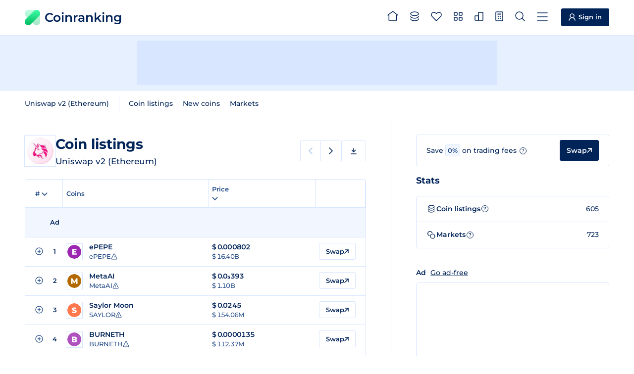

--- FILE ---
content_type: text/html
request_url: https://coinranking.com/exchange/vzKEiB3Sk1+uniswap-v2/coins?sortby=desc&sorton=price
body_size: 21450
content:
<!DOCTYPE html><html lang="en" data-astro-cid-5hce7sga> <head><meta charset="UTF-8"><link rel="icon" type="image/x-icon" href="/favicon.ico"><meta name="format-detection" content="telephone=no"><meta name="viewport" content="width=device-width, initial-scale=1, interactive-widget=resizes-content"><title>Coin Listings on Uniswap v2 (Ethereum) | Coinranking</title><meta name="description" content="Explore all cryptocurrencies on Uniswap v2 (Ethereum) exchange. Compare live prices and volumes of all coin listings. Complete list ranked by trading volume."><link rel="canonical" href="https://coinranking.com/exchange/vzKEiB3Sk1+uniswap-v2/coins"><link rel="preconnect" href="https://cdn.coinranking.com"><link rel="preconnect" href="https://serve.coinranking.com"><link rel="preload" as="font" type="font/woff2" href="/static/montserrat-latin-wght-normal.AeMhpAKq.woff2" crossorigin><meta name="htmx-config" content="{&quot;scrollIntoViewOnBoost&quot;:false}"><script type="text/plain" data-category="ads" data-service="AdButler" data-src="https://serve.coinranking.com/app.js" fetchpriority="low" async></script><script async fetchpriority="low" src="https://www.googletagmanager.com/gtm.js?id=GTM-WR4SWCKC"></script><script>
      /* eslint-disable */
      // @ts-ignore
      window.dataLayer = window.dataLayer || [];
      window.dataLayer.push({
        "gtm.start": new Date().getTime(),
        event: "gtm.js",
      });
      /* eslint-enable */
    </script><link rel="manifest" href="/manifest.json"><link rel="apple-touch-icon" href="/apple-touch-icon.png"><link rel="apple-touch-icon" sizes="192x192" href="/apple-touch-icon-192x192.png"><meta property="og:type" name="og:type" content="website"><meta property="og:site_name" name="og:site_name" content="Coinranking"><meta property="og:image" name="og:image" content="https://cdn.coinranking.com/exchange-share-image/coin-listing/vzKEiB3Sk1"><meta property="og:title" name="og:title" content="Coin Listings on Uniswap v2 (Ethereum) | Coinranking"><meta property="og:url" name="og:url" content="https://coinranking.com/exchange/vzKEiB3Sk1+uniswap-v2/coins"><meta property="og:image:type" name="og:image:type" content="image/png"><meta property="og:image:width" name="og:image:width" content="1200"><meta property="og:image:height" name="og:image:height" content="628"><meta property="twitter:card" name="twitter:card" content="summary_large_image"><meta property="twitter:site" name="twitter:site" content="@coinranking"><meta property="twitter:creator" name="twitter:creator" content="@coinranking"><meta property="twitter:description" name="twitter:description" content="Explore all cryptocurrencies on Uniswap v2 (Ethereum) exchange. Compare live prices and volumes of all coin listings. Complete list ranked by trading volume."><meta property="twitter:image" name="twitter:image" content="https://cdn.coinranking.com/exchange-share-image/coin-listing/vzKEiB3Sk1"><meta property="twitter:title" name="twitter:title" content="Coin Listings on Uniswap v2 (Ethereum) | Coinranking"><link rel="stylesheet" href="/static/Base.DL7IbyIm.css">
<link rel="stylesheet" href="/static/index.Bt5m_FbI.css"><script type="module" src="/static/page.V2R8AmkL.js"></script></head> <body data-astro-cid-5hce7sga>   <header class="header"> <div class="header__wrapper"> <a class="logo" href="/" data-astro-prefetch> <img class="logo__img" src="/static/logo.svg" alt="" width="31" height="31" loading="eager">
Coinranking
 </a> <nav class="navigation"> <a class="navigation__item" href="/" data-astro-prefetch> <svg class="navigation__img" width="22" height="20" viewBox="0 0 22 20" style="width: 2.2rem; height: 2rem; margin-top: -0.4rem;"> <use xlink:href="/static/spritemap.05e1cfdd.svg#sprite-home"></use> </svg> <span class="navigation__label">Home</span> </a> <a class="navigation__item" href="/coins" data-astro-prefetch> <svg class="navigation__img" width="18" height="20" viewBox="0 0 18 20" style="width: 1.8rem; height: 2rem; margin-top: -0.2rem;"> <use xlink:href="/static/spritemap.05e1cfdd.svg#sprite-coins-header"></use> </svg> <span class="navigation__label">All coins</span> </a> <a class="navigation__item" href="/coins/favorites" data-astro-prefetch> <svg class="navigation__img" width="22" height="19" viewBox="0 0 22 19" style="width: 2.2rem; height: 1.9rem; margin-top: -0.1rem;"> <use xlink:href="/static/spritemap.05e1cfdd.svg#sprite-favorites"></use> </svg> <favorite-count count="0" counter-selector=".navigation__count" class="navigation__badge hidden"> <span class="navigation__count"> 0 </span> </favorite-count> <span class="navigation__label">Favorites</span> </a> <a class="navigation__item" href="/categories" data-astro-prefetch> <svg class="navigation__img" width="18" height="18" viewBox="0 0 18 18" style="width: 1.8rem; height: 1.8rem; margin-top: -0.3rem;"> <use xlink:href="/static/spritemap.05e1cfdd.svg#sprite-categories-18x18"></use> </svg> <span class="navigation__label">Categories</span> </a> <a class="navigation__item" href="/exchanges" data-astro-prefetch> <svg class="navigation__img" width="18" height="18" viewBox="0 0 18 18" style="width: 1.8rem; height: 1.8rem; margin-top: -0.3rem;"> <use xlink:href="/static/spritemap.05e1cfdd.svg#sprite-exchange-18x18"></use> </svg> <span class="navigation__label">Exchanges</span> </a> <dropdown-select class="navigation__item" wide="true" fit-content="true" load="/partials/partialCalculator?input-uuid=Qwsogvtv82FCd&#38;output-uuid=yhjMzLPhuIDl" dropdown-id="calculator-dropdown" header-title="Calculator"> <svg class="navigation__img" width="16" height="20" viewBox="0 0 16 20" style="width: 1.6rem; height: 2rem; margin-top: -0.2rem;"> <use xlink:href="/static/spritemap.05e1cfdd.svg#sprite-calculator-16x20"></use> </svg> <span class="navigation__label">Calculator</span> </dropdown-select> <dropdown-select class="navigation__item" wide="true" load="/partials/partialSearch" shortcut="/" search="true" search-placeholder="Search coin, contract address or category"> <svg class="navigation__img" width="20" height="20" viewBox="0 0 20 20" style="width: 2rem; height: 2rem; margin-top: -0.2rem;"> <use xlink:href="/static/spritemap.05e1cfdd.svg#sprite-search"></use> </svg> <span class="navigation__label">Search</span> </dropdown-select> <dropdown-select class="navigation__item navigation__item--show-on-mobile" wide="true" load="/partials/partialMenu" header-title="Menu" shortcut="m"> <svg class="navigation__img" width="22" height="18" viewBox="0 0 22 18" style="width: 2.2rem; height: 1.8rem; margin-top: -0.1rem;"> <use xlink:href="/static/spritemap.05e1cfdd.svg#sprite-menu"></use> </svg> <span class="navigation__label">Menu</span> </dropdown-select> </nav> <a class="sign-in-button header__cta" href="https://account.coinranking.com/sign-in"> <svg width="14" height="15" viewBox="0 0 14 15" style="width: 1.4rem; height: 1.5rem;"> <use xlink:href="/static/spritemap.05e1cfdd.svg#sprite-user"></use> </svg> <span class="hidden-mobile hidden-tablet-portrait">Sign in</span> </a> </div> </header> <script type="module" src="/static/Header.astro_astro_type_script_index_0_lang.DtZHKPND.js"></script> <nav class="sticky-menu"> <a class="sticky-menu__item" href="/" data-astro-prefetch aria-label="Home"> <svg class="sticky-menu__img" width="22" height="20" viewBox="0 0 22 20" style="width: 2.2rem; height: 2rem; margin-top: -0.4rem;"> <use href="/static/spritemap.05e1cfdd.svg#sprite-home" xlink:href="/static/spritemap.05e1cfdd.svg#sprite-home"></use> </svg> </a> <a class="sticky-menu__item" href="/coins" data-astro-prefetch> <svg class="sticky-menu__img" width="18" height="20" viewBox="0 0 18 20" style="width: 1.8rem; height: 2rem; margin-top: -0.2rem;"> <use href="/static/spritemap.05e1cfdd.svg#sprite-coins-header" xlink:href="/static/spritemap.05e1cfdd.svg#sprite-coins-header"></use> </svg> </a> <dropdown-select class="sticky-menu__item" wide="true" force-top="true" load="/partials/partialSearch" search="true" search-placeholder="Search coin, contract address or category"> <svg class="sticky-menu__img" width="20" height="20" viewBox="0 0 20 20" style="width: 2rem; height: 2rem; margin-top: -0.2rem;"> <use href="/static/spritemap.05e1cfdd.svg#sprite-search" xlink:href="/static/spritemap.05e1cfdd.svg#sprite-search"></use> </svg> </dropdown-select> <a class="sticky-menu__item" href="/coins/favorites" data-astro-prefetch> <svg class="sticky-menu__img" width="22" height="19" viewBox="0 0 22 19" style="width: 2.2rem; height: 1.9rem; margin-top: -0.1rem;"> <use href="/static/spritemap.05e1cfdd.svg#sprite-favorites" xlink:href="/static/spritemap.05e1cfdd.svg#sprite-favorites"></use> </svg> <favorite-count count="0" counter-selector=".sticky-menu__count" class="sticky-menu__badge hidden"> <span class="sticky-menu__count"> 0 </span> </favorite-count> </a> <dropdown-select class="sticky-menu__item" wide="true" fit-content="true" force-top="true" dropdown-id="calculator-dropdown" load="/partials/partialCalculator?input-uuid=Qwsogvtv82FCd&#38;output-uuid=yhjMzLPhuIDl" header-title="Calculator"> <svg class="sticky-menu__img" width="16" height="20" viewBox="0 0 16 20" style="width: 1.6rem; height: 2rem; margin-top: -0.2rem;"> <use href="/static/spritemap.05e1cfdd.svg#sprite-calculator-16x20" xlink:href="/static/spritemap.05e1cfdd.svg#sprite-calculator-16x20"></use> </svg> </dropdown-select> </nav> <script type="module" src="/static/StickyMenu.astro_astro_type_script_index_0_lang.CI_2Jrf6.js"></script> <div class="top-leaderboard advertisement-1 banner"><div class="top-leaderboard__slot"><x-serve id="serve-top-desktop" zone="766234" width="728" height="90" media="desktop" position="TopLeaderboard"></x-serve><x-serve id="serve-top-mobile" zone="766317" width="320" height="50" media="mobile" position="TopLeaderboard"></x-serve></div></div> <div class="action-bar"> <div class="action-bar__wrapper"> <horizontal-scroll-container class="hsc"> <button class="hsc__prev"> <svg width="8" height="14"> <use href="/static/spritemap.05e1cfdd.svg#sprite-prev"></use> </svg> </button> <div class="scrollable">   <nav class="action-bar__navigation"> <ul class="sub-navigation"> <li class="sub-navigation__item"> <a class="sub-navigation__link" href="/exchange/vzKEiB3Sk1+uniswapv2ethereum"> Uniswap v2 (Ethereum) </a> </li> </ul> <ul class="sub-navigation"> <li class="sub-navigation__item"> <a class="sub-navigation__link" href="/exchange/vzKEiB3Sk1+uniswapv2ethereum/coins">
Coin listings
</a> </li> <li class="sub-navigation__item"> <a class="sub-navigation__link" href="/exchange/vzKEiB3Sk1+uniswapv2ethereum/new-coins">
New coins
</a> </li> <li class="sub-navigation__item"> <a class="sub-navigation__link" href="/exchange/vzKEiB3Sk1+uniswapv2ethereum/markets">
Markets
</a> </li> </ul> </nav>   </div> <button class="hsc__next"> <svg width="8" height="14"> <use href="/static/spritemap.05e1cfdd.svg#sprite-next"></use> </svg> </button> </horizontal-scroll-container> </div> </div> <script type="module" src="/static/ActionBar.astro_astro_type_script_index_0_lang.d2KQUtJ4.js"></script> <div class="content"> <main class="content__main"> <section id="exchange-coins-table-section" class="content__order-1 section" data-hx-boost="true" data-hx-select="#exchange-coins-table" data-hx-target="#exchange-coins-table" data-hx-indicator="#exchange-coins-table" data-hx-swap="outerHTML swap:100ms" data-hx-on--before-request="this.scrollIntoView({ behavior: 'smooth' })"> <div id="exchange-coins-table-title" class="title-section" data-hx-swap-oob="true"> <div class="hero"> <div class="hero__logo-wrapper hero__logo-wrapper--square"> <img class="hero__logo" src="https://cdn.coinranking.com/z4fDoX2KZ/7083.png?size=48x48" srcset="
                  https://cdn.coinranking.com/z4fDoX2KZ/7083.png?size=48x48 1x,
                  https://cdn.coinranking.com/z4fDoX2KZ/7083.png?size=96x96 2x,
                  https://cdn.coinranking.com/z4fDoX2KZ/7083.png?size=144x144 3x
                " alt="Uniswap v2 (Ethereum) exchange logo" decoding="async" width="48" height="48"> </div> <div class="hero__content"> <h1 class="hero__title"> <span class="hero__title-text">Coin listings</span> </h1> <div class="hero__details"> <span class="hero__symbol">Uniswap v2 (Ethereum)</span>  </div> </div> </div> <div class="hidden-mobile"> <div class="sub-pagination-and-download"> <div class="pagination pagination--compact"> <span class="pagination__prev pagination__prev--disabled"> <svg width="8" height="14"> <use href="/static/spritemap.05e1cfdd.svg#sprite-prev"></use> </svg> <span class="pagination__text">Previous</span> </span> <a class="pagination__next" href="/exchange/vzKEiB3Sk1+uniswap-v2/coins?sortby=desc&#38;sorton=price&#38;page=2"> <span class="pagination__text">Next</span> <svg width="8" height="14"> <use href="/static/spritemap.05e1cfdd.svg#sprite-next"></use> </svg> </a> </div> <dropdown-select class="button csv-download" header-title="Download" medium="true" load="/partials/partialCsvExportMenu?type=exchange-coins&#38;uuid=vzKEiB3Sk1&#38;order=volume&#38;direction=desc&#38;page=1&#38;price-column=price&#38;volume-column=volume" fit-content="true" data-gtm-click-event="Click_DownloadButton" data-gtm-parameter-1="Coins"> <svg width="12" height="13" viewBox="0 0 12 13" style="width: 1.2rem; height: 1.3rem;"> <use xlink:href="/static/spritemap.05e1cfdd.svg#sprite-download"></use> </svg> <span class="hidden-mobile hidden">Download</span> </dropdown-select> </div> </div> </div> <div class="hidden-desktop hidden-tablet-landscape trade__wrapper--title-section"> <div class="links-and-trade__wrapper"> <div class="trade__wrapper"> <div class="trade__discount">
Save
<div class="badge badge__fee-discount badge__fee-discount--no-min-width"> 0%
</div>&nbsp;on trading fees
<info-tooltip inner-html-element="
    <h4 class=&#34;info-tooltip__title&#34;>No Discount on Trading Fees at Uniswap v2 (Ethereum)</h4>
    <p class='info-tooltip__fee-discount-description'>
    Uniswap v2 (Ethereum) does not offer a trading fee discount. Want to save on fees? Choose an exchange with a discount and start trading for less.
    </p>
  " class="info-button"> <span>?</span> </info-tooltip> <script type="module" src="/static/InfoTooltip.astro_astro_type_script_index_0_lang.CwTcYzYN.js"></script> </div> <a class="button button--semibold button-trade" href="https://uniswap.org/" target="_blank" data-gtm-click-event="Click_TradeButton" data-gtm-parameter-1="CTA" data-gtm-parameter-2="Uniswap v2 (Ethereum)"> Swap <svg width="10" height="10" viewBox="0 0 10 10" style="width: 1rem; height: 1rem;"> <use xlink:href="/static/spritemap.05e1cfdd.svg#sprite-external-arrow-7x7"></use> </svg> </a> </div> </div> </div>  <div id="exchange-coins-table-pagination-top" data-hx-swap-oob="true" class="pagination-wrapper pagination-wrapper--top hidden-desktop hidden-tablet-landscape hidden-tablet-portrait"> <div class="pagination"> <span class="pagination__prev pagination__prev--disabled"> <svg width="8" height="14"> <use href="/static/spritemap.05e1cfdd.svg#sprite-prev"></use> </svg> <span class="pagination__text">Previous</span> </span> <a class="pagination__next" href="/exchange/vzKEiB3Sk1+uniswap-v2/coins?sortby=desc&#38;sorton=price&#38;page=2"> <span class="pagination__text">Next</span> <svg width="8" height="14"> <use href="/static/spritemap.05e1cfdd.svg#sprite-next"></use> </svg> </a> </div> <dropdown-select class="button csv-download" header-title="Download" medium="true" load="/partials/partialCsvExportMenu?type=exchange-coins&#38;uuid=vzKEiB3Sk1&#38;order=volume&#38;direction=desc&#38;page=1&#38;price-column=price&#38;volume-column=volume" fit-content="true" data-gtm-click-event="Click_DownloadButton" data-gtm-parameter-1="Coins"> <svg width="12" height="13" viewBox="0 0 12 13" style="width: 1.2rem; height: 1.3rem;"> <use xlink:href="/static/spritemap.05e1cfdd.svg#sprite-download"></use> </svg> <span class="hidden-mobile ">Download</span> </dropdown-select> </div> <div id="exchange-coins-table" class="table exchange-coins-table"> <table> <thead> <tr> <th class="percentage-1" colspan="2"> <dropdown-select header-title="Edit Ranking" fit-content="true" medium="true" load="/partials/partialRankingSetting?target-id=exchange-coins-table">
#
<svg width="12" height="7" viewBox="0 0 12 7" style="stroke: currentColor;"> <use xlink:href="/static/spritemap.05e1cfdd.svg#sprite-caret-10x6"></use> </svg> </dropdown-select> </th> <th class="percentage-36 tablet-percentage-58"> <a class="order" href="?order=volume&direction=desc"> Coins </a> </th> <th class="percentage-30 tablet-percentage-39 mobile-percentage-25"> <dropdown-select header-title="Edit Column" medium="true" fit-content="true" load="/partials/partialEditColumn?edit-type=price&#38;price-column=price&#38;volume-column=volume&#38;order=volume&#38;direction=desc&#38;time-period=24h&#38;disable-sorting=false&#38;target-id=exchange-coins-table&#38;push-url=true&#38;partial-redirect-url=&#38;price-columns=price,allTimeHigh"> <span class="order order-arrow"> Price <svg width="12" height="12" viewBox="0 0 12 12" fill="none" xmlns="http://www.w3.org/2000/svg"> <use xlink:href="/static/spritemap.05e1cfdd.svg#sprite-arrow"></use> </svg> </span> <svg width="12" height="7" viewBox="0 0 12 7" style="stroke: currentColor;"> <use xlink:href="/static/spritemap.05e1cfdd.svg#sprite-caret-10x6"></use> </svg> </dropdown-select> </th> <th class="percentage-31 hidden-tablet-landscape hidden-mobile"> <dropdown-select header-title="Edit Column" medium="true" fit-content="true" load="/partials/partialEditColumn?edit-type=marketCap&#38;volume-column=volume&#38;order=volume&#38;direction=desc&#38;time-period=24h&#38;disable-sorting=false&#38;target-id=exchange-coins-table&#38;push-url=true&#38;partial-redirect-url=&#38;volume-columns=volume"> <span class="order order-arrow order--active order--desc"> Trading volume <svg width="12" height="12" viewBox="0 0 12 12" fill="none" xmlns="http://www.w3.org/2000/svg"> <use xlink:href="/static/spritemap.05e1cfdd.svg#sprite-arrow"></use> </svg> </span> <svg width="12" height="7" viewBox="0 0 12 7" style="stroke: currentColor;"> <use xlink:href="/static/spritemap.05e1cfdd.svg#sprite-caret-10x6"></use> </svg> </dropdown-select> </th> <th class="percentage-1"></th> </tr> </thead> <tbody> <tr class="table__sponsored-row advertisement-1 banner"> <td class="hidden-mobile"></td> <td class="semibold small align-center hidden-mobile">Ad</td> <td colspan="5"> <x-serve id="serve-top-coin-top-coins" zone="821519" width="0" height="0" media="all" position="TopCoin"></x-serve> </td> </tr> <tr data-hx-boost="false" data-is="clickable-row" data-href="/coin/DZldcwhwcJk8+epepe-epepe"> <td> <coin-action-dropdown coin-uuid="DZldcwhwcJk8"> <dropdown-select fit-content="true" load="/partials/partialCoinActionDropdown?coinUuid=DZldcwhwcJk8&#38;coinSlug=epepe-epepe&#38;coinSymbol=ePEPE&#38;coinName=ePEPE&#38;favorited=false&#38;showShare=true" header-title="ePEPE" header-mobile-only="true" onclick="event.preventDefault();event.stopPropagation(); return false;" class="coin-action-dropdown__trigger-container"> <span class="coin-action-dropdown__trigger coin-action-dropdown__trigger--compact"> <svg class="coin-action-dropdown__icon coin-action-dropdown__icon--no-added"> <use xlink:href="/static/spritemap.05e1cfdd.svg#sprite-add-icon"></use> </svg> <svg class="coin-action-dropdown__icon coin-action-dropdown__icon--added"> <use xlink:href="/static/spritemap.05e1cfdd.svg#sprite-added-icon"></use> </svg>  </span> </dropdown-select> </coin-action-dropdown>  </td> <td class="semibold small align-center"> 1 </td> <td> <a class="coin-profile" href="/coin/DZldcwhwcJk8+epepe-epepe" data-astro-prefetch aria-label="Go to ePEPE page"> <span class="coin-profile__logo-wrapper"> <img src="https://cdn.coinranking.com/5xJVT1KKVb/epepe.svg?size=28x28" srcset="
          https://cdn.coinranking.com/5xJVT1KKVb/epepe.svg?size=28x28 1x,
          https://cdn.coinranking.com/5xJVT1KKVb/epepe.svg?size=56x56 2x,
          https://cdn.coinranking.com/5xJVT1KKVb/epepe.svg?size=84x84 3x
        " alt="" loading="lazy" decoding="async" width="28" height="28" class="coin-profile__logo"> </span> <span class="coin-profile__name">ePEPE</span> <span class="coin-profile__symbol"> ePEPE <info-tooltip inner-html-element="
    <h4 class='info-tooltip__title info-tooltip__title--center'>Ranking penalties</h4>
    <dl class='info-tooltip-warning-detail'>
      
        <dt class='info-tooltip-warning-detail__title' onclick=&#34;this.classList.toggle('info-tooltip-warning-detail__title--open')&#34;>
          <span class=&#34;info-tooltip-warning-detail__icon&#34;>
            <svg
              width=&#34;14&#34;
              height=&#34;13&#34;
              viewBox=&#34;0 0 14 13&#34;
              style=&#34;width: 1.4rem; height: 1.3rem;&#34;
            >
              <use xlink:href=&#34;/static/spritemap.05e1cfdd.svg#sprite-warning&#34; />
            </svg>
            Unverified supply
          </span>
          <svg
            class=&#34;action-buttons__caret stroke&#34;
            width=&#34;12&#34;
            height=&#34;7&#34;
            viewBox=&#34;0 0 12 7&#34;
            style=&#34;width: 1.2rem; height: 0.7rem;&#34;
          >
            <use xlink:href=&#34;/static/spritemap.05e1cfdd.svg#sprite-caret-12x7&#34; />
          </svg>
        </dt>
        <dd class='info-tooltip-warning-detail__content'>This coin doesn't meet our supply verification requirements or we haven't checked it yet. <a class='reference-link' href='https://support.coinranking.com/article/76-what-does-verified-supply-mean' target='blank'>More</a></dd>
      
      
      
        <dt class='info-tooltip-warning-detail__title' onclick=&#34;this.classList.toggle('info-tooltip-warning-detail__title--open')&#34;>
          <span class=&#34;info-tooltip-warning-detail__icon&#34;>
            <svg
              width=&#34;14&#34;
              height=&#34;13&#34;
              viewBox=&#34;0 0 14 13&#34;
              style=&#34;width: 1.4rem; height: 1.3rem;&#34;
            >
              <use xlink:href=&#34;/static/spritemap.05e1cfdd.svg#sprite-warning&#34; />
            </svg>
            Low volume / market cap
          </span>
          <svg
            class=&#34;action-buttons__caret stroke&#34;
            width=&#34;12&#34;
            height=&#34;7&#34;
            viewBox=&#34;0 0 12 7&#34;
            style=&#34;width: 1.2rem; height: 0.7rem;&#34;
          >
            <use xlink:href=&#34;/static/spritemap.05e1cfdd.svg#sprite-caret-12x7&#34; />
          </svg>
        </dt>
        <dd class='info-tooltip-warning-detail__content'>This coin has a low trading volume compared to its market cap. So, it could be extra volatile and risky. <a class='reference-link' href='https://support.coinranking.com/article/105-what-is-the-volume-market-cap-ratio' target='blank'>More</a></dd>
      
      
        <dt class='info-tooltip-warning-detail__title' onclick=&#34;this.classList.toggle('info-tooltip-warning-detail__title--open')&#34;>
          <span class=&#34;info-tooltip-warning-detail__icon&#34;>
            <svg
              width=&#34;14&#34;
              height=&#34;13&#34;
              viewBox=&#34;0 0 14 13&#34;
              style=&#34;width: 1.4rem; height: 1.3rem;&#34;
            >
              <use xlink:href=&#34;/static/spritemap.05e1cfdd.svg#sprite-warning&#34; />
            </svg>
            Limited Exchange Listings
          </span>
          <svg
            class=&#34;action-buttons__caret stroke&#34;
            width=&#34;12&#34;
            height=&#34;7&#34;
            viewBox=&#34;0 0 12 7&#34;
            style=&#34;width: 1.2rem; height: 0.7rem;&#34;
          >
            <use xlink:href=&#34;/static/spritemap.05e1cfdd.svg#sprite-caret-12x7&#34; />
          </svg>
        </dt>
        <dd class='info-tooltip-warning-detail__content'>This coin is listed on fewer than 3 exchanges, which indicates a higher risk of price manipulation.</dd>
      
    </dl>
    "> <span> <svg width="13" height="13" viewBox="0 0 13 13" style="width: 1.3rem; height: 1.3rem;"> <use xlink:href="/static/spritemap.05e1cfdd.svg#sprite-warning-grey"></use> </svg> </span> </info-tooltip>     </span> </a> </td> <td class="semibold price"> $ <real-time-exchange-rate reference="vzKEiB3Sk1_DZldcwhwcJk8" reference-currency-uuid="yhjMzLPhuIDl" current-price="0.000802077161370683">0.000802</real-time-exchange-rate>  <div class="hidden-tablet-portrait hidden-desktop table__sub-item"> $ 16.40B </div> </td> <td class="hidden-tablet-landscape hidden-mobile"> $ 16.40 billion </td> <td class="align-right"> <a href="https://uniswap.org/" target="_blank" rel="noopener noreferrer" class="button button--small" data-gtm-click-event="Click_TradeButton" data-gtm-parameter-1="Table" data-gtm-parameter-2="Uniswap v2 (Ethereum)"> <span class="hidden-mobile">Swap</span> <svg width="9" height="9" viewBox="0 0 9 9" style="width: .9rem; height: .9rem;" class="no-margin-mobile"> <use xlink:href="/static/spritemap.05e1cfdd.svg#sprite-external-arrow"></use> </svg> </a> </td> </tr><tr data-hx-boost="false" data-is="clickable-row" data-href="/coin/JOmFCfSq0Ajd+metaai-metaai"> <td> <coin-action-dropdown coin-uuid="JOmFCfSq0Ajd"> <dropdown-select fit-content="true" load="/partials/partialCoinActionDropdown?coinUuid=JOmFCfSq0Ajd&#38;coinSlug=metaai-metaai&#38;coinSymbol=MetaAI&#38;coinName=MetaAI&#38;favorited=false&#38;showShare=true" header-title="MetaAI" header-mobile-only="true" onclick="event.preventDefault();event.stopPropagation(); return false;" class="coin-action-dropdown__trigger-container"> <span class="coin-action-dropdown__trigger coin-action-dropdown__trigger--compact"> <svg class="coin-action-dropdown__icon coin-action-dropdown__icon--no-added"> <use xlink:href="/static/spritemap.05e1cfdd.svg#sprite-add-icon"></use> </svg> <svg class="coin-action-dropdown__icon coin-action-dropdown__icon--added"> <use xlink:href="/static/spritemap.05e1cfdd.svg#sprite-added-icon"></use> </svg>  </span> </dropdown-select> </coin-action-dropdown>  </td> <td class="semibold small align-center"> 2 </td> <td> <a class="coin-profile" href="/coin/JOmFCfSq0Ajd+metaai-metaai" data-astro-prefetch aria-label="Go to MetaAI page"> <span class="coin-profile__logo-wrapper"> <img src="https://cdn.coinranking.com/DTJE241Jdo/metaai.svg?size=28x28" srcset="
          https://cdn.coinranking.com/DTJE241Jdo/metaai.svg?size=28x28 1x,
          https://cdn.coinranking.com/DTJE241Jdo/metaai.svg?size=56x56 2x,
          https://cdn.coinranking.com/DTJE241Jdo/metaai.svg?size=84x84 3x
        " alt="" loading="lazy" decoding="async" width="28" height="28" class="coin-profile__logo"> </span> <span class="coin-profile__name">MetaAI</span> <span class="coin-profile__symbol"> MetaAI <info-tooltip inner-html-element="
    <h4 class='info-tooltip__title info-tooltip__title--center'>Ranking penalties</h4>
    <dl class='info-tooltip-warning-detail'>
      
        <dt class='info-tooltip-warning-detail__title' onclick=&#34;this.classList.toggle('info-tooltip-warning-detail__title--open')&#34;>
          <span class=&#34;info-tooltip-warning-detail__icon&#34;>
            <svg
              width=&#34;14&#34;
              height=&#34;13&#34;
              viewBox=&#34;0 0 14 13&#34;
              style=&#34;width: 1.4rem; height: 1.3rem;&#34;
            >
              <use xlink:href=&#34;/static/spritemap.05e1cfdd.svg#sprite-warning&#34; />
            </svg>
            Unverified supply
          </span>
          <svg
            class=&#34;action-buttons__caret stroke&#34;
            width=&#34;12&#34;
            height=&#34;7&#34;
            viewBox=&#34;0 0 12 7&#34;
            style=&#34;width: 1.2rem; height: 0.7rem;&#34;
          >
            <use xlink:href=&#34;/static/spritemap.05e1cfdd.svg#sprite-caret-12x7&#34; />
          </svg>
        </dt>
        <dd class='info-tooltip-warning-detail__content'>This coin doesn't meet our supply verification requirements or we haven't checked it yet. <a class='reference-link' href='https://support.coinranking.com/article/76-what-does-verified-supply-mean' target='blank'>More</a></dd>
      
      
      
        <dt class='info-tooltip-warning-detail__title' onclick=&#34;this.classList.toggle('info-tooltip-warning-detail__title--open')&#34;>
          <span class=&#34;info-tooltip-warning-detail__icon&#34;>
            <svg
              width=&#34;14&#34;
              height=&#34;13&#34;
              viewBox=&#34;0 0 14 13&#34;
              style=&#34;width: 1.4rem; height: 1.3rem;&#34;
            >
              <use xlink:href=&#34;/static/spritemap.05e1cfdd.svg#sprite-warning&#34; />
            </svg>
            Low volume / market cap
          </span>
          <svg
            class=&#34;action-buttons__caret stroke&#34;
            width=&#34;12&#34;
            height=&#34;7&#34;
            viewBox=&#34;0 0 12 7&#34;
            style=&#34;width: 1.2rem; height: 0.7rem;&#34;
          >
            <use xlink:href=&#34;/static/spritemap.05e1cfdd.svg#sprite-caret-12x7&#34; />
          </svg>
        </dt>
        <dd class='info-tooltip-warning-detail__content'>This coin has a low trading volume compared to its market cap. So, it could be extra volatile and risky. <a class='reference-link' href='https://support.coinranking.com/article/105-what-is-the-volume-market-cap-ratio' target='blank'>More</a></dd>
      
      
        <dt class='info-tooltip-warning-detail__title' onclick=&#34;this.classList.toggle('info-tooltip-warning-detail__title--open')&#34;>
          <span class=&#34;info-tooltip-warning-detail__icon&#34;>
            <svg
              width=&#34;14&#34;
              height=&#34;13&#34;
              viewBox=&#34;0 0 14 13&#34;
              style=&#34;width: 1.4rem; height: 1.3rem;&#34;
            >
              <use xlink:href=&#34;/static/spritemap.05e1cfdd.svg#sprite-warning&#34; />
            </svg>
            Limited Exchange Listings
          </span>
          <svg
            class=&#34;action-buttons__caret stroke&#34;
            width=&#34;12&#34;
            height=&#34;7&#34;
            viewBox=&#34;0 0 12 7&#34;
            style=&#34;width: 1.2rem; height: 0.7rem;&#34;
          >
            <use xlink:href=&#34;/static/spritemap.05e1cfdd.svg#sprite-caret-12x7&#34; />
          </svg>
        </dt>
        <dd class='info-tooltip-warning-detail__content'>This coin is listed on fewer than 3 exchanges, which indicates a higher risk of price manipulation.</dd>
      
    </dl>
    "> <span> <svg width="13" height="13" viewBox="0 0 13 13" style="width: 1.3rem; height: 1.3rem;"> <use xlink:href="/static/spritemap.05e1cfdd.svg#sprite-warning-grey"></use> </svg> </span> </info-tooltip>     </span> </a> </td> <td class="semibold price"> $ <real-time-exchange-rate reference="vzKEiB3Sk1_JOmFCfSq0Ajd" reference-currency-uuid="yhjMzLPhuIDl" current-price="0.000003929575306794">0.0₅393</real-time-exchange-rate>  <div class="hidden-tablet-portrait hidden-desktop table__sub-item"> $ 1.10B </div> </td> <td class="hidden-tablet-landscape hidden-mobile"> $ 1.10 billion </td> <td class="align-right"> <a href="https://uniswap.org/" target="_blank" rel="noopener noreferrer" class="button button--small" data-gtm-click-event="Click_TradeButton" data-gtm-parameter-1="Table" data-gtm-parameter-2="Uniswap v2 (Ethereum)"> <span class="hidden-mobile">Swap</span> <svg width="9" height="9" viewBox="0 0 9 9" style="width: .9rem; height: .9rem;" class="no-margin-mobile"> <use xlink:href="/static/spritemap.05e1cfdd.svg#sprite-external-arrow"></use> </svg> </a> </td> </tr><tr data-hx-boost="false" data-is="clickable-row" data-href="/coin/N37yIQq2BrPW+saylormoon-saylor"> <td> <coin-action-dropdown coin-uuid="N37yIQq2BrPW"> <dropdown-select fit-content="true" load="/partials/partialCoinActionDropdown?coinUuid=N37yIQq2BrPW&#38;coinSlug=saylormoon-saylor&#38;coinSymbol=SAYLOR&#38;coinName=Saylor%20Moon&#38;favorited=false&#38;showShare=true" header-title="Saylor Moon" header-mobile-only="true" onclick="event.preventDefault();event.stopPropagation(); return false;" class="coin-action-dropdown__trigger-container"> <span class="coin-action-dropdown__trigger coin-action-dropdown__trigger--compact"> <svg class="coin-action-dropdown__icon coin-action-dropdown__icon--no-added"> <use xlink:href="/static/spritemap.05e1cfdd.svg#sprite-add-icon"></use> </svg> <svg class="coin-action-dropdown__icon coin-action-dropdown__icon--added"> <use xlink:href="/static/spritemap.05e1cfdd.svg#sprite-added-icon"></use> </svg>  </span> </dropdown-select> </coin-action-dropdown>  </td> <td class="semibold small align-center"> 3 </td> <td> <a class="coin-profile" href="/coin/N37yIQq2BrPW+saylormoon-saylor" data-astro-prefetch aria-label="Go to Saylor Moon page"> <span class="coin-profile__logo-wrapper"> <img src="https://cdn.coinranking.com/VDebyJWXz/saylor-moon.svg?size=28x28" srcset="
          https://cdn.coinranking.com/VDebyJWXz/saylor-moon.svg?size=28x28 1x,
          https://cdn.coinranking.com/VDebyJWXz/saylor-moon.svg?size=56x56 2x,
          https://cdn.coinranking.com/VDebyJWXz/saylor-moon.svg?size=84x84 3x
        " alt="" loading="lazy" decoding="async" width="28" height="28" class="coin-profile__logo"> </span> <span class="coin-profile__name">Saylor Moon</span> <span class="coin-profile__symbol"> SAYLOR <info-tooltip inner-html-element="
    <h4 class='info-tooltip__title info-tooltip__title--center'>Ranking penalties</h4>
    <dl class='info-tooltip-warning-detail'>
      
        <dt class='info-tooltip-warning-detail__title' onclick=&#34;this.classList.toggle('info-tooltip-warning-detail__title--open')&#34;>
          <span class=&#34;info-tooltip-warning-detail__icon&#34;>
            <svg
              width=&#34;14&#34;
              height=&#34;13&#34;
              viewBox=&#34;0 0 14 13&#34;
              style=&#34;width: 1.4rem; height: 1.3rem;&#34;
            >
              <use xlink:href=&#34;/static/spritemap.05e1cfdd.svg#sprite-warning&#34; />
            </svg>
            Unverified supply
          </span>
          <svg
            class=&#34;action-buttons__caret stroke&#34;
            width=&#34;12&#34;
            height=&#34;7&#34;
            viewBox=&#34;0 0 12 7&#34;
            style=&#34;width: 1.2rem; height: 0.7rem;&#34;
          >
            <use xlink:href=&#34;/static/spritemap.05e1cfdd.svg#sprite-caret-12x7&#34; />
          </svg>
        </dt>
        <dd class='info-tooltip-warning-detail__content'>This coin doesn't meet our supply verification requirements or we haven't checked it yet. <a class='reference-link' href='https://support.coinranking.com/article/76-what-does-verified-supply-mean' target='blank'>More</a></dd>
      
      
      
        <dt class='info-tooltip-warning-detail__title' onclick=&#34;this.classList.toggle('info-tooltip-warning-detail__title--open')&#34;>
          <span class=&#34;info-tooltip-warning-detail__icon&#34;>
            <svg
              width=&#34;14&#34;
              height=&#34;13&#34;
              viewBox=&#34;0 0 14 13&#34;
              style=&#34;width: 1.4rem; height: 1.3rem;&#34;
            >
              <use xlink:href=&#34;/static/spritemap.05e1cfdd.svg#sprite-warning&#34; />
            </svg>
            Low volume / market cap
          </span>
          <svg
            class=&#34;action-buttons__caret stroke&#34;
            width=&#34;12&#34;
            height=&#34;7&#34;
            viewBox=&#34;0 0 12 7&#34;
            style=&#34;width: 1.2rem; height: 0.7rem;&#34;
          >
            <use xlink:href=&#34;/static/spritemap.05e1cfdd.svg#sprite-caret-12x7&#34; />
          </svg>
        </dt>
        <dd class='info-tooltip-warning-detail__content'>This coin has a low trading volume compared to its market cap. So, it could be extra volatile and risky. <a class='reference-link' href='https://support.coinranking.com/article/105-what-is-the-volume-market-cap-ratio' target='blank'>More</a></dd>
      
      
        <dt class='info-tooltip-warning-detail__title' onclick=&#34;this.classList.toggle('info-tooltip-warning-detail__title--open')&#34;>
          <span class=&#34;info-tooltip-warning-detail__icon&#34;>
            <svg
              width=&#34;14&#34;
              height=&#34;13&#34;
              viewBox=&#34;0 0 14 13&#34;
              style=&#34;width: 1.4rem; height: 1.3rem;&#34;
            >
              <use xlink:href=&#34;/static/spritemap.05e1cfdd.svg#sprite-warning&#34; />
            </svg>
            Limited Exchange Listings
          </span>
          <svg
            class=&#34;action-buttons__caret stroke&#34;
            width=&#34;12&#34;
            height=&#34;7&#34;
            viewBox=&#34;0 0 12 7&#34;
            style=&#34;width: 1.2rem; height: 0.7rem;&#34;
          >
            <use xlink:href=&#34;/static/spritemap.05e1cfdd.svg#sprite-caret-12x7&#34; />
          </svg>
        </dt>
        <dd class='info-tooltip-warning-detail__content'>This coin is listed on fewer than 3 exchanges, which indicates a higher risk of price manipulation.</dd>
      
    </dl>
    "> <span> <svg width="13" height="13" viewBox="0 0 13 13" style="width: 1.3rem; height: 1.3rem;"> <use xlink:href="/static/spritemap.05e1cfdd.svg#sprite-warning-grey"></use> </svg> </span> </info-tooltip>     </span> </a> </td> <td class="semibold price"> $ <real-time-exchange-rate reference="vzKEiB3Sk1_N37yIQq2BrPW" reference-currency-uuid="yhjMzLPhuIDl" current-price="0.02451839461242458">0.0245</real-time-exchange-rate>  <div class="hidden-tablet-portrait hidden-desktop table__sub-item"> $ 154.06M </div> </td> <td class="hidden-tablet-landscape hidden-mobile"> $ 154.06 million </td> <td class="align-right"> <a href="https://uniswap.org/" target="_blank" rel="noopener noreferrer" class="button button--small" data-gtm-click-event="Click_TradeButton" data-gtm-parameter-1="Table" data-gtm-parameter-2="Uniswap v2 (Ethereum)"> <span class="hidden-mobile">Swap</span> <svg width="9" height="9" viewBox="0 0 9 9" style="width: .9rem; height: .9rem;" class="no-margin-mobile"> <use xlink:href="/static/spritemap.05e1cfdd.svg#sprite-external-arrow"></use> </svg> </a> </td> </tr><tr data-hx-boost="false" data-is="clickable-row" data-href="/coin/x3kT2FhG3mR1+burneth-burneth"> <td> <coin-action-dropdown coin-uuid="x3kT2FhG3mR1"> <dropdown-select fit-content="true" load="/partials/partialCoinActionDropdown?coinUuid=x3kT2FhG3mR1&#38;coinSlug=burneth-burneth&#38;coinSymbol=BURNETH&#38;coinName=BURNETH&#38;favorited=false&#38;showShare=true" header-title="BURNETH" header-mobile-only="true" onclick="event.preventDefault();event.stopPropagation(); return false;" class="coin-action-dropdown__trigger-container"> <span class="coin-action-dropdown__trigger coin-action-dropdown__trigger--compact"> <svg class="coin-action-dropdown__icon coin-action-dropdown__icon--no-added"> <use xlink:href="/static/spritemap.05e1cfdd.svg#sprite-add-icon"></use> </svg> <svg class="coin-action-dropdown__icon coin-action-dropdown__icon--added"> <use xlink:href="/static/spritemap.05e1cfdd.svg#sprite-added-icon"></use> </svg>  </span> </dropdown-select> </coin-action-dropdown>  </td> <td class="semibold small align-center"> 4 </td> <td> <a class="coin-profile" href="/coin/x3kT2FhG3mR1+burneth-burneth" data-astro-prefetch aria-label="Go to BURNETH page"> <span class="coin-profile__logo-wrapper"> <img src="https://cdn.coinranking.com/3BwreZviM/burneth.svg?size=28x28" srcset="
          https://cdn.coinranking.com/3BwreZviM/burneth.svg?size=28x28 1x,
          https://cdn.coinranking.com/3BwreZviM/burneth.svg?size=56x56 2x,
          https://cdn.coinranking.com/3BwreZviM/burneth.svg?size=84x84 3x
        " alt="" loading="lazy" decoding="async" width="28" height="28" class="coin-profile__logo"> </span> <span class="coin-profile__name">BURNETH</span> <span class="coin-profile__symbol"> BURNETH <info-tooltip inner-html-element="
    <h4 class='info-tooltip__title info-tooltip__title--center'>Ranking penalties</h4>
    <dl class='info-tooltip-warning-detail'>
      
        <dt class='info-tooltip-warning-detail__title' onclick=&#34;this.classList.toggle('info-tooltip-warning-detail__title--open')&#34;>
          <span class=&#34;info-tooltip-warning-detail__icon&#34;>
            <svg
              width=&#34;14&#34;
              height=&#34;13&#34;
              viewBox=&#34;0 0 14 13&#34;
              style=&#34;width: 1.4rem; height: 1.3rem;&#34;
            >
              <use xlink:href=&#34;/static/spritemap.05e1cfdd.svg#sprite-warning&#34; />
            </svg>
            Unverified supply
          </span>
          <svg
            class=&#34;action-buttons__caret stroke&#34;
            width=&#34;12&#34;
            height=&#34;7&#34;
            viewBox=&#34;0 0 12 7&#34;
            style=&#34;width: 1.2rem; height: 0.7rem;&#34;
          >
            <use xlink:href=&#34;/static/spritemap.05e1cfdd.svg#sprite-caret-12x7&#34; />
          </svg>
        </dt>
        <dd class='info-tooltip-warning-detail__content'>This coin doesn't meet our supply verification requirements or we haven't checked it yet. <a class='reference-link' href='https://support.coinranking.com/article/76-what-does-verified-supply-mean' target='blank'>More</a></dd>
      
      
      
        <dt class='info-tooltip-warning-detail__title' onclick=&#34;this.classList.toggle('info-tooltip-warning-detail__title--open')&#34;>
          <span class=&#34;info-tooltip-warning-detail__icon&#34;>
            <svg
              width=&#34;14&#34;
              height=&#34;13&#34;
              viewBox=&#34;0 0 14 13&#34;
              style=&#34;width: 1.4rem; height: 1.3rem;&#34;
            >
              <use xlink:href=&#34;/static/spritemap.05e1cfdd.svg#sprite-warning&#34; />
            </svg>
            Low volume / market cap
          </span>
          <svg
            class=&#34;action-buttons__caret stroke&#34;
            width=&#34;12&#34;
            height=&#34;7&#34;
            viewBox=&#34;0 0 12 7&#34;
            style=&#34;width: 1.2rem; height: 0.7rem;&#34;
          >
            <use xlink:href=&#34;/static/spritemap.05e1cfdd.svg#sprite-caret-12x7&#34; />
          </svg>
        </dt>
        <dd class='info-tooltip-warning-detail__content'>This coin has a low trading volume compared to its market cap. So, it could be extra volatile and risky. <a class='reference-link' href='https://support.coinranking.com/article/105-what-is-the-volume-market-cap-ratio' target='blank'>More</a></dd>
      
      
        <dt class='info-tooltip-warning-detail__title' onclick=&#34;this.classList.toggle('info-tooltip-warning-detail__title--open')&#34;>
          <span class=&#34;info-tooltip-warning-detail__icon&#34;>
            <svg
              width=&#34;14&#34;
              height=&#34;13&#34;
              viewBox=&#34;0 0 14 13&#34;
              style=&#34;width: 1.4rem; height: 1.3rem;&#34;
            >
              <use xlink:href=&#34;/static/spritemap.05e1cfdd.svg#sprite-warning&#34; />
            </svg>
            Limited Exchange Listings
          </span>
          <svg
            class=&#34;action-buttons__caret stroke&#34;
            width=&#34;12&#34;
            height=&#34;7&#34;
            viewBox=&#34;0 0 12 7&#34;
            style=&#34;width: 1.2rem; height: 0.7rem;&#34;
          >
            <use xlink:href=&#34;/static/spritemap.05e1cfdd.svg#sprite-caret-12x7&#34; />
          </svg>
        </dt>
        <dd class='info-tooltip-warning-detail__content'>This coin is listed on fewer than 3 exchanges, which indicates a higher risk of price manipulation.</dd>
      
    </dl>
    "> <span> <svg width="13" height="13" viewBox="0 0 13 13" style="width: 1.3rem; height: 1.3rem;"> <use xlink:href="/static/spritemap.05e1cfdd.svg#sprite-warning-grey"></use> </svg> </span> </info-tooltip>     </span> </a> </td> <td class="semibold price"> $ <real-time-exchange-rate reference="vzKEiB3Sk1_x3kT2FhG3mR1" reference-currency-uuid="yhjMzLPhuIDl" current-price="0.000013464601003843">0.0000135</real-time-exchange-rate>  <div class="hidden-tablet-portrait hidden-desktop table__sub-item"> $ 112.37M </div> </td> <td class="hidden-tablet-landscape hidden-mobile"> $ 112.37 million </td> <td class="align-right"> <a href="https://uniswap.org/" target="_blank" rel="noopener noreferrer" class="button button--small" data-gtm-click-event="Click_TradeButton" data-gtm-parameter-1="Table" data-gtm-parameter-2="Uniswap v2 (Ethereum)"> <span class="hidden-mobile">Swap</span> <svg width="9" height="9" viewBox="0 0 9 9" style="width: .9rem; height: .9rem;" class="no-margin-mobile"> <use xlink:href="/static/spritemap.05e1cfdd.svg#sprite-external-arrow"></use> </svg> </a> </td> </tr><tr data-hx-boost="false" data-is="clickable-row" data-href="/coin/EQmgJy8ll8Gy+golden-golden"> <td> <coin-action-dropdown coin-uuid="EQmgJy8ll8Gy"> <dropdown-select fit-content="true" load="/partials/partialCoinActionDropdown?coinUuid=EQmgJy8ll8Gy&#38;coinSlug=golden-golden&#38;coinSymbol=GOLDEN&#38;coinName=Golden&#38;favorited=false&#38;showShare=true" header-title="Golden" header-mobile-only="true" onclick="event.preventDefault();event.stopPropagation(); return false;" class="coin-action-dropdown__trigger-container"> <span class="coin-action-dropdown__trigger coin-action-dropdown__trigger--compact"> <svg class="coin-action-dropdown__icon coin-action-dropdown__icon--no-added"> <use xlink:href="/static/spritemap.05e1cfdd.svg#sprite-add-icon"></use> </svg> <svg class="coin-action-dropdown__icon coin-action-dropdown__icon--added"> <use xlink:href="/static/spritemap.05e1cfdd.svg#sprite-added-icon"></use> </svg>  </span> </dropdown-select> </coin-action-dropdown>  </td> <td class="semibold small align-center"> 5 </td> <td> <a class="coin-profile" href="/coin/EQmgJy8ll8Gy+golden-golden" data-astro-prefetch aria-label="Go to Golden page"> <span class="coin-profile__logo-wrapper"> <img src="https://cdn.coinranking.com/qW2BpE-xE/golden.svg?size=28x28" srcset="
          https://cdn.coinranking.com/qW2BpE-xE/golden.svg?size=28x28 1x,
          https://cdn.coinranking.com/qW2BpE-xE/golden.svg?size=56x56 2x,
          https://cdn.coinranking.com/qW2BpE-xE/golden.svg?size=84x84 3x
        " alt="" loading="lazy" decoding="async" width="28" height="28" class="coin-profile__logo"> </span> <span class="coin-profile__name">Golden</span> <span class="coin-profile__symbol"> GOLDEN <info-tooltip inner-html-element="
    <h4 class='info-tooltip__title info-tooltip__title--center'>Ranking penalties</h4>
    <dl class='info-tooltip-warning-detail'>
      
        <dt class='info-tooltip-warning-detail__title' onclick=&#34;this.classList.toggle('info-tooltip-warning-detail__title--open')&#34;>
          <span class=&#34;info-tooltip-warning-detail__icon&#34;>
            <svg
              width=&#34;14&#34;
              height=&#34;13&#34;
              viewBox=&#34;0 0 14 13&#34;
              style=&#34;width: 1.4rem; height: 1.3rem;&#34;
            >
              <use xlink:href=&#34;/static/spritemap.05e1cfdd.svg#sprite-warning&#34; />
            </svg>
            Unverified supply
          </span>
          <svg
            class=&#34;action-buttons__caret stroke&#34;
            width=&#34;12&#34;
            height=&#34;7&#34;
            viewBox=&#34;0 0 12 7&#34;
            style=&#34;width: 1.2rem; height: 0.7rem;&#34;
          >
            <use xlink:href=&#34;/static/spritemap.05e1cfdd.svg#sprite-caret-12x7&#34; />
          </svg>
        </dt>
        <dd class='info-tooltip-warning-detail__content'>This coin doesn't meet our supply verification requirements or we haven't checked it yet. <a class='reference-link' href='https://support.coinranking.com/article/76-what-does-verified-supply-mean' target='blank'>More</a></dd>
      
      
      
        <dt class='info-tooltip-warning-detail__title' onclick=&#34;this.classList.toggle('info-tooltip-warning-detail__title--open')&#34;>
          <span class=&#34;info-tooltip-warning-detail__icon&#34;>
            <svg
              width=&#34;14&#34;
              height=&#34;13&#34;
              viewBox=&#34;0 0 14 13&#34;
              style=&#34;width: 1.4rem; height: 1.3rem;&#34;
            >
              <use xlink:href=&#34;/static/spritemap.05e1cfdd.svg#sprite-warning&#34; />
            </svg>
            Low volume / market cap
          </span>
          <svg
            class=&#34;action-buttons__caret stroke&#34;
            width=&#34;12&#34;
            height=&#34;7&#34;
            viewBox=&#34;0 0 12 7&#34;
            style=&#34;width: 1.2rem; height: 0.7rem;&#34;
          >
            <use xlink:href=&#34;/static/spritemap.05e1cfdd.svg#sprite-caret-12x7&#34; />
          </svg>
        </dt>
        <dd class='info-tooltip-warning-detail__content'>This coin has a low trading volume compared to its market cap. So, it could be extra volatile and risky. <a class='reference-link' href='https://support.coinranking.com/article/105-what-is-the-volume-market-cap-ratio' target='blank'>More</a></dd>
      
      
        <dt class='info-tooltip-warning-detail__title' onclick=&#34;this.classList.toggle('info-tooltip-warning-detail__title--open')&#34;>
          <span class=&#34;info-tooltip-warning-detail__icon&#34;>
            <svg
              width=&#34;14&#34;
              height=&#34;13&#34;
              viewBox=&#34;0 0 14 13&#34;
              style=&#34;width: 1.4rem; height: 1.3rem;&#34;
            >
              <use xlink:href=&#34;/static/spritemap.05e1cfdd.svg#sprite-warning&#34; />
            </svg>
            Limited Exchange Listings
          </span>
          <svg
            class=&#34;action-buttons__caret stroke&#34;
            width=&#34;12&#34;
            height=&#34;7&#34;
            viewBox=&#34;0 0 12 7&#34;
            style=&#34;width: 1.2rem; height: 0.7rem;&#34;
          >
            <use xlink:href=&#34;/static/spritemap.05e1cfdd.svg#sprite-caret-12x7&#34; />
          </svg>
        </dt>
        <dd class='info-tooltip-warning-detail__content'>This coin is listed on fewer than 3 exchanges, which indicates a higher risk of price manipulation.</dd>
      
    </dl>
    "> <span> <svg width="13" height="13" viewBox="0 0 13 13" style="width: 1.3rem; height: 1.3rem;"> <use xlink:href="/static/spritemap.05e1cfdd.svg#sprite-warning-grey"></use> </svg> </span> </info-tooltip>     </span> </a> </td> <td class="semibold price"> $ <real-time-exchange-rate reference="vzKEiB3Sk1_EQmgJy8ll8Gy" reference-currency-uuid="yhjMzLPhuIDl" current-price="0.00000473774311006">0.0₅474</real-time-exchange-rate>  <div class="hidden-tablet-portrait hidden-desktop table__sub-item"> $ 88.74M </div> </td> <td class="hidden-tablet-landscape hidden-mobile"> $ 88.74 million </td> <td class="align-right"> <a href="https://uniswap.org/" target="_blank" rel="noopener noreferrer" class="button button--small" data-gtm-click-event="Click_TradeButton" data-gtm-parameter-1="Table" data-gtm-parameter-2="Uniswap v2 (Ethereum)"> <span class="hidden-mobile">Swap</span> <svg width="9" height="9" viewBox="0 0 9 9" style="width: .9rem; height: .9rem;" class="no-margin-mobile"> <use xlink:href="/static/spritemap.05e1cfdd.svg#sprite-external-arrow"></use> </svg> </a> </td> </tr><tr data-hx-boost="false" data-is="clickable-row" data-href="/coin/yb46whYbwDzT+bro-bro"> <td> <coin-action-dropdown coin-uuid="yb46whYbwDzT"> <dropdown-select fit-content="true" load="/partials/partialCoinActionDropdown?coinUuid=yb46whYbwDzT&#38;coinSlug=bro-bro&#38;coinSymbol=BRO&#38;coinName=Bro&#38;favorited=false&#38;showShare=true" header-title="Bro" header-mobile-only="true" onclick="event.preventDefault();event.stopPropagation(); return false;" class="coin-action-dropdown__trigger-container"> <span class="coin-action-dropdown__trigger coin-action-dropdown__trigger--compact"> <svg class="coin-action-dropdown__icon coin-action-dropdown__icon--no-added"> <use xlink:href="/static/spritemap.05e1cfdd.svg#sprite-add-icon"></use> </svg> <svg class="coin-action-dropdown__icon coin-action-dropdown__icon--added"> <use xlink:href="/static/spritemap.05e1cfdd.svg#sprite-added-icon"></use> </svg>  </span> </dropdown-select> </coin-action-dropdown>  </td> <td class="semibold small align-center"> 6 </td> <td> <a class="coin-profile" href="/coin/yb46whYbwDzT+bro-bro" data-astro-prefetch aria-label="Go to Bro page"> <span class="coin-profile__logo-wrapper"> <img src="https://cdn.coinranking.com/rBdJ7MLvK/0x79801ac51d18543579d26c5b392581d17b273b89.png?size=28x28" srcset="
          https://cdn.coinranking.com/rBdJ7MLvK/0x79801ac51d18543579d26c5b392581d17b273b89.png?size=28x28 1x,
          https://cdn.coinranking.com/rBdJ7MLvK/0x79801ac51d18543579d26c5b392581d17b273b89.png?size=56x56 2x,
          https://cdn.coinranking.com/rBdJ7MLvK/0x79801ac51d18543579d26c5b392581d17b273b89.png?size=84x84 3x
        " alt="" loading="lazy" decoding="async" width="28" height="28" class="coin-profile__logo"> </span> <span class="coin-profile__name">Bro</span> <span class="coin-profile__symbol"> BRO <info-tooltip inner-html-element="
    <h4 class='info-tooltip__title info-tooltip__title--center'>Ranking penalties</h4>
    <dl class='info-tooltip-warning-detail'>
      
        <dt class='info-tooltip-warning-detail__title' onclick=&#34;this.classList.toggle('info-tooltip-warning-detail__title--open')&#34;>
          <span class=&#34;info-tooltip-warning-detail__icon&#34;>
            <svg
              width=&#34;14&#34;
              height=&#34;13&#34;
              viewBox=&#34;0 0 14 13&#34;
              style=&#34;width: 1.4rem; height: 1.3rem;&#34;
            >
              <use xlink:href=&#34;/static/spritemap.05e1cfdd.svg#sprite-warning&#34; />
            </svg>
            Unverified supply
          </span>
          <svg
            class=&#34;action-buttons__caret stroke&#34;
            width=&#34;12&#34;
            height=&#34;7&#34;
            viewBox=&#34;0 0 12 7&#34;
            style=&#34;width: 1.2rem; height: 0.7rem;&#34;
          >
            <use xlink:href=&#34;/static/spritemap.05e1cfdd.svg#sprite-caret-12x7&#34; />
          </svg>
        </dt>
        <dd class='info-tooltip-warning-detail__content'>This coin doesn't meet our supply verification requirements or we haven't checked it yet. <a class='reference-link' href='https://support.coinranking.com/article/76-what-does-verified-supply-mean' target='blank'>More</a></dd>
      
      
      
        <dt class='info-tooltip-warning-detail__title' onclick=&#34;this.classList.toggle('info-tooltip-warning-detail__title--open')&#34;>
          <span class=&#34;info-tooltip-warning-detail__icon&#34;>
            <svg
              width=&#34;14&#34;
              height=&#34;13&#34;
              viewBox=&#34;0 0 14 13&#34;
              style=&#34;width: 1.4rem; height: 1.3rem;&#34;
            >
              <use xlink:href=&#34;/static/spritemap.05e1cfdd.svg#sprite-warning&#34; />
            </svg>
            Low volume / market cap
          </span>
          <svg
            class=&#34;action-buttons__caret stroke&#34;
            width=&#34;12&#34;
            height=&#34;7&#34;
            viewBox=&#34;0 0 12 7&#34;
            style=&#34;width: 1.2rem; height: 0.7rem;&#34;
          >
            <use xlink:href=&#34;/static/spritemap.05e1cfdd.svg#sprite-caret-12x7&#34; />
          </svg>
        </dt>
        <dd class='info-tooltip-warning-detail__content'>This coin has a low trading volume compared to its market cap. So, it could be extra volatile and risky. <a class='reference-link' href='https://support.coinranking.com/article/105-what-is-the-volume-market-cap-ratio' target='blank'>More</a></dd>
      
      
        <dt class='info-tooltip-warning-detail__title' onclick=&#34;this.classList.toggle('info-tooltip-warning-detail__title--open')&#34;>
          <span class=&#34;info-tooltip-warning-detail__icon&#34;>
            <svg
              width=&#34;14&#34;
              height=&#34;13&#34;
              viewBox=&#34;0 0 14 13&#34;
              style=&#34;width: 1.4rem; height: 1.3rem;&#34;
            >
              <use xlink:href=&#34;/static/spritemap.05e1cfdd.svg#sprite-warning&#34; />
            </svg>
            Limited Exchange Listings
          </span>
          <svg
            class=&#34;action-buttons__caret stroke&#34;
            width=&#34;12&#34;
            height=&#34;7&#34;
            viewBox=&#34;0 0 12 7&#34;
            style=&#34;width: 1.2rem; height: 0.7rem;&#34;
          >
            <use xlink:href=&#34;/static/spritemap.05e1cfdd.svg#sprite-caret-12x7&#34; />
          </svg>
        </dt>
        <dd class='info-tooltip-warning-detail__content'>This coin is listed on fewer than 3 exchanges, which indicates a higher risk of price manipulation.</dd>
      
    </dl>
    "> <span> <svg width="13" height="13" viewBox="0 0 13 13" style="width: 1.3rem; height: 1.3rem;"> <use xlink:href="/static/spritemap.05e1cfdd.svg#sprite-warning-grey"></use> </svg> </span> </info-tooltip>     </span> </a> </td> <td class="semibold price"> $ <real-time-exchange-rate reference="vzKEiB3Sk1_yb46whYbwDzT" reference-currency-uuid="yhjMzLPhuIDl" current-price="0.000005538849911885">0.0₅554</real-time-exchange-rate>  <div class="hidden-tablet-portrait hidden-desktop table__sub-item"> $ 29.53M </div> </td> <td class="hidden-tablet-landscape hidden-mobile"> $ 29.53 million </td> <td class="align-right"> <a href="https://uniswap.org/" target="_blank" rel="noopener noreferrer" class="button button--small" data-gtm-click-event="Click_TradeButton" data-gtm-parameter-1="Table" data-gtm-parameter-2="Uniswap v2 (Ethereum)"> <span class="hidden-mobile">Swap</span> <svg width="9" height="9" viewBox="0 0 9 9" style="width: .9rem; height: .9rem;" class="no-margin-mobile"> <use xlink:href="/static/spritemap.05e1cfdd.svg#sprite-external-arrow"></use> </svg> </a> </td> </tr><tr data-hx-boost="false" data-is="clickable-row" data-href="/coin/mEDxl1cPmHuc+chisai-chisai"> <td> <coin-action-dropdown coin-uuid="mEDxl1cPmHuc"> <dropdown-select fit-content="true" load="/partials/partialCoinActionDropdown?coinUuid=mEDxl1cPmHuc&#38;coinSlug=chisai-chisai&#38;coinSymbol=CHISAI&#38;coinName=Chis%20AI&#38;favorited=false&#38;showShare=true" header-title="Chis AI" header-mobile-only="true" onclick="event.preventDefault();event.stopPropagation(); return false;" class="coin-action-dropdown__trigger-container"> <span class="coin-action-dropdown__trigger coin-action-dropdown__trigger--compact"> <svg class="coin-action-dropdown__icon coin-action-dropdown__icon--no-added"> <use xlink:href="/static/spritemap.05e1cfdd.svg#sprite-add-icon"></use> </svg> <svg class="coin-action-dropdown__icon coin-action-dropdown__icon--added"> <use xlink:href="/static/spritemap.05e1cfdd.svg#sprite-added-icon"></use> </svg>  </span> </dropdown-select> </coin-action-dropdown>  </td> <td class="semibold small align-center"> 7 </td> <td> <a class="coin-profile" href="/coin/mEDxl1cPmHuc+chisai-chisai" data-astro-prefetch aria-label="Go to Chis AI page"> <span class="coin-profile__logo-wrapper"> <img src="https://cdn.coinranking.com/mzVoZldSv/Chis.png?size=28x28" srcset="
          https://cdn.coinranking.com/mzVoZldSv/Chis.png?size=28x28 1x,
          https://cdn.coinranking.com/mzVoZldSv/Chis.png?size=56x56 2x,
          https://cdn.coinranking.com/mzVoZldSv/Chis.png?size=84x84 3x
        " alt="" loading="lazy" decoding="async" width="28" height="28" class="coin-profile__logo"> </span> <span class="coin-profile__name">Chis AI</span> <span class="coin-profile__symbol"> CHISAI <info-tooltip inner-html-element="
    <h4 class='info-tooltip__title info-tooltip__title--center'>Ranking penalties</h4>
    <dl class='info-tooltip-warning-detail'>
      
        <dt class='info-tooltip-warning-detail__title' onclick=&#34;this.classList.toggle('info-tooltip-warning-detail__title--open')&#34;>
          <span class=&#34;info-tooltip-warning-detail__icon&#34;>
            <svg
              width=&#34;14&#34;
              height=&#34;13&#34;
              viewBox=&#34;0 0 14 13&#34;
              style=&#34;width: 1.4rem; height: 1.3rem;&#34;
            >
              <use xlink:href=&#34;/static/spritemap.05e1cfdd.svg#sprite-warning&#34; />
            </svg>
            Unverified supply
          </span>
          <svg
            class=&#34;action-buttons__caret stroke&#34;
            width=&#34;12&#34;
            height=&#34;7&#34;
            viewBox=&#34;0 0 12 7&#34;
            style=&#34;width: 1.2rem; height: 0.7rem;&#34;
          >
            <use xlink:href=&#34;/static/spritemap.05e1cfdd.svg#sprite-caret-12x7&#34; />
          </svg>
        </dt>
        <dd class='info-tooltip-warning-detail__content'>This coin doesn't meet our supply verification requirements or we haven't checked it yet. <a class='reference-link' href='https://support.coinranking.com/article/76-what-does-verified-supply-mean' target='blank'>More</a></dd>
      
      
      
        <dt class='info-tooltip-warning-detail__title' onclick=&#34;this.classList.toggle('info-tooltip-warning-detail__title--open')&#34;>
          <span class=&#34;info-tooltip-warning-detail__icon&#34;>
            <svg
              width=&#34;14&#34;
              height=&#34;13&#34;
              viewBox=&#34;0 0 14 13&#34;
              style=&#34;width: 1.4rem; height: 1.3rem;&#34;
            >
              <use xlink:href=&#34;/static/spritemap.05e1cfdd.svg#sprite-warning&#34; />
            </svg>
            Low volume / market cap
          </span>
          <svg
            class=&#34;action-buttons__caret stroke&#34;
            width=&#34;12&#34;
            height=&#34;7&#34;
            viewBox=&#34;0 0 12 7&#34;
            style=&#34;width: 1.2rem; height: 0.7rem;&#34;
          >
            <use xlink:href=&#34;/static/spritemap.05e1cfdd.svg#sprite-caret-12x7&#34; />
          </svg>
        </dt>
        <dd class='info-tooltip-warning-detail__content'>This coin has a low trading volume compared to its market cap. So, it could be extra volatile and risky. <a class='reference-link' href='https://support.coinranking.com/article/105-what-is-the-volume-market-cap-ratio' target='blank'>More</a></dd>
      
      
        <dt class='info-tooltip-warning-detail__title' onclick=&#34;this.classList.toggle('info-tooltip-warning-detail__title--open')&#34;>
          <span class=&#34;info-tooltip-warning-detail__icon&#34;>
            <svg
              width=&#34;14&#34;
              height=&#34;13&#34;
              viewBox=&#34;0 0 14 13&#34;
              style=&#34;width: 1.4rem; height: 1.3rem;&#34;
            >
              <use xlink:href=&#34;/static/spritemap.05e1cfdd.svg#sprite-warning&#34; />
            </svg>
            Limited Exchange Listings
          </span>
          <svg
            class=&#34;action-buttons__caret stroke&#34;
            width=&#34;12&#34;
            height=&#34;7&#34;
            viewBox=&#34;0 0 12 7&#34;
            style=&#34;width: 1.2rem; height: 0.7rem;&#34;
          >
            <use xlink:href=&#34;/static/spritemap.05e1cfdd.svg#sprite-caret-12x7&#34; />
          </svg>
        </dt>
        <dd class='info-tooltip-warning-detail__content'>This coin is listed on fewer than 3 exchanges, which indicates a higher risk of price manipulation.</dd>
      
    </dl>
    "> <span> <svg width="13" height="13" viewBox="0 0 13 13" style="width: 1.3rem; height: 1.3rem;"> <use xlink:href="/static/spritemap.05e1cfdd.svg#sprite-warning-grey"></use> </svg> </span> </info-tooltip>     </span> </a> </td> <td class="semibold price"> $ <real-time-exchange-rate reference="vzKEiB3Sk1_mEDxl1cPmHuc" reference-currency-uuid="yhjMzLPhuIDl" current-price="0.000015105877968419">0.0000151</real-time-exchange-rate>  <div class="hidden-tablet-portrait hidden-desktop table__sub-item"> $ 26.78M </div> </td> <td class="hidden-tablet-landscape hidden-mobile"> $ 26.78 million </td> <td class="align-right"> <a href="https://uniswap.org/" target="_blank" rel="noopener noreferrer" class="button button--small" data-gtm-click-event="Click_TradeButton" data-gtm-parameter-1="Table" data-gtm-parameter-2="Uniswap v2 (Ethereum)"> <span class="hidden-mobile">Swap</span> <svg width="9" height="9" viewBox="0 0 9 9" style="width: .9rem; height: .9rem;" class="no-margin-mobile"> <use xlink:href="/static/spritemap.05e1cfdd.svg#sprite-external-arrow"></use> </svg> </a> </td> </tr><tr data-hx-boost="false" data-is="clickable-row" data-href="/coin/uN7Y71E4xWgW+balltze-balltze"> <td> <coin-action-dropdown coin-uuid="uN7Y71E4xWgW"> <dropdown-select fit-content="true" load="/partials/partialCoinActionDropdown?coinUuid=uN7Y71E4xWgW&#38;coinSlug=balltze-balltze&#38;coinSymbol=BALLTZE&#38;coinName=Balltze&#38;favorited=false&#38;showShare=true" header-title="Balltze" header-mobile-only="true" onclick="event.preventDefault();event.stopPropagation(); return false;" class="coin-action-dropdown__trigger-container"> <span class="coin-action-dropdown__trigger coin-action-dropdown__trigger--compact"> <svg class="coin-action-dropdown__icon coin-action-dropdown__icon--no-added"> <use xlink:href="/static/spritemap.05e1cfdd.svg#sprite-add-icon"></use> </svg> <svg class="coin-action-dropdown__icon coin-action-dropdown__icon--added"> <use xlink:href="/static/spritemap.05e1cfdd.svg#sprite-added-icon"></use> </svg>  </span> </dropdown-select> </coin-action-dropdown>  </td> <td class="semibold small align-center"> 8 </td> <td> <a class="coin-profile" href="/coin/uN7Y71E4xWgW+balltze-balltze" data-astro-prefetch aria-label="Go to Balltze page"> <span class="coin-profile__logo-wrapper"> <img src="https://cdn.coinranking.com/29-pnmb7vf/balltze.svg?size=28x28" srcset="
          https://cdn.coinranking.com/29-pnmb7vf/balltze.svg?size=28x28 1x,
          https://cdn.coinranking.com/29-pnmb7vf/balltze.svg?size=56x56 2x,
          https://cdn.coinranking.com/29-pnmb7vf/balltze.svg?size=84x84 3x
        " alt="" loading="lazy" decoding="async" width="28" height="28" class="coin-profile__logo"> </span> <span class="coin-profile__name">Balltze</span> <span class="coin-profile__symbol"> BALLTZE <info-tooltip inner-html-element="
    <h4 class='info-tooltip__title info-tooltip__title--center'>Ranking penalties</h4>
    <dl class='info-tooltip-warning-detail'>
      
        <dt class='info-tooltip-warning-detail__title' onclick=&#34;this.classList.toggle('info-tooltip-warning-detail__title--open')&#34;>
          <span class=&#34;info-tooltip-warning-detail__icon&#34;>
            <svg
              width=&#34;14&#34;
              height=&#34;13&#34;
              viewBox=&#34;0 0 14 13&#34;
              style=&#34;width: 1.4rem; height: 1.3rem;&#34;
            >
              <use xlink:href=&#34;/static/spritemap.05e1cfdd.svg#sprite-warning&#34; />
            </svg>
            Unverified supply
          </span>
          <svg
            class=&#34;action-buttons__caret stroke&#34;
            width=&#34;12&#34;
            height=&#34;7&#34;
            viewBox=&#34;0 0 12 7&#34;
            style=&#34;width: 1.2rem; height: 0.7rem;&#34;
          >
            <use xlink:href=&#34;/static/spritemap.05e1cfdd.svg#sprite-caret-12x7&#34; />
          </svg>
        </dt>
        <dd class='info-tooltip-warning-detail__content'>This coin doesn't meet our supply verification requirements or we haven't checked it yet. <a class='reference-link' href='https://support.coinranking.com/article/76-what-does-verified-supply-mean' target='blank'>More</a></dd>
      
      
      
        <dt class='info-tooltip-warning-detail__title' onclick=&#34;this.classList.toggle('info-tooltip-warning-detail__title--open')&#34;>
          <span class=&#34;info-tooltip-warning-detail__icon&#34;>
            <svg
              width=&#34;14&#34;
              height=&#34;13&#34;
              viewBox=&#34;0 0 14 13&#34;
              style=&#34;width: 1.4rem; height: 1.3rem;&#34;
            >
              <use xlink:href=&#34;/static/spritemap.05e1cfdd.svg#sprite-warning&#34; />
            </svg>
            Low volume / market cap
          </span>
          <svg
            class=&#34;action-buttons__caret stroke&#34;
            width=&#34;12&#34;
            height=&#34;7&#34;
            viewBox=&#34;0 0 12 7&#34;
            style=&#34;width: 1.2rem; height: 0.7rem;&#34;
          >
            <use xlink:href=&#34;/static/spritemap.05e1cfdd.svg#sprite-caret-12x7&#34; />
          </svg>
        </dt>
        <dd class='info-tooltip-warning-detail__content'>This coin has a low trading volume compared to its market cap. So, it could be extra volatile and risky. <a class='reference-link' href='https://support.coinranking.com/article/105-what-is-the-volume-market-cap-ratio' target='blank'>More</a></dd>
      
      
        <dt class='info-tooltip-warning-detail__title' onclick=&#34;this.classList.toggle('info-tooltip-warning-detail__title--open')&#34;>
          <span class=&#34;info-tooltip-warning-detail__icon&#34;>
            <svg
              width=&#34;14&#34;
              height=&#34;13&#34;
              viewBox=&#34;0 0 14 13&#34;
              style=&#34;width: 1.4rem; height: 1.3rem;&#34;
            >
              <use xlink:href=&#34;/static/spritemap.05e1cfdd.svg#sprite-warning&#34; />
            </svg>
            Limited Exchange Listings
          </span>
          <svg
            class=&#34;action-buttons__caret stroke&#34;
            width=&#34;12&#34;
            height=&#34;7&#34;
            viewBox=&#34;0 0 12 7&#34;
            style=&#34;width: 1.2rem; height: 0.7rem;&#34;
          >
            <use xlink:href=&#34;/static/spritemap.05e1cfdd.svg#sprite-caret-12x7&#34; />
          </svg>
        </dt>
        <dd class='info-tooltip-warning-detail__content'>This coin is listed on fewer than 3 exchanges, which indicates a higher risk of price manipulation.</dd>
      
    </dl>
    "> <span> <svg width="13" height="13" viewBox="0 0 13 13" style="width: 1.3rem; height: 1.3rem;"> <use xlink:href="/static/spritemap.05e1cfdd.svg#sprite-warning-grey"></use> </svg> </span> </info-tooltip>     </span> </a> </td> <td class="semibold price"> $ <real-time-exchange-rate reference="vzKEiB3Sk1_uN7Y71E4xWgW" reference-currency-uuid="yhjMzLPhuIDl" current-price="0.001845792880528757">0.00185</real-time-exchange-rate>  <div class="hidden-tablet-portrait hidden-desktop table__sub-item"> $ 23.44M </div> </td> <td class="hidden-tablet-landscape hidden-mobile"> $ 23.44 million </td> <td class="align-right"> <a href="https://uniswap.org/" target="_blank" rel="noopener noreferrer" class="button button--small" data-gtm-click-event="Click_TradeButton" data-gtm-parameter-1="Table" data-gtm-parameter-2="Uniswap v2 (Ethereum)"> <span class="hidden-mobile">Swap</span> <svg width="9" height="9" viewBox="0 0 9 9" style="width: .9rem; height: .9rem;" class="no-margin-mobile"> <use xlink:href="/static/spritemap.05e1cfdd.svg#sprite-external-arrow"></use> </svg> </a> </td> </tr><tr data-hx-boost="false" data-is="clickable-row" data-href="/coin/LJijaLLSYtvQ+blockchainfx-bfx"> <td> <coin-action-dropdown coin-uuid="LJijaLLSYtvQ"> <dropdown-select fit-content="true" load="/partials/partialCoinActionDropdown?coinUuid=LJijaLLSYtvQ&#38;coinSlug=blockchainfx-bfx&#38;coinSymbol=BFX&#38;coinName=BlockchainFX&#38;favorited=false&#38;showShare=true" header-title="BlockchainFX" header-mobile-only="true" onclick="event.preventDefault();event.stopPropagation(); return false;" class="coin-action-dropdown__trigger-container"> <span class="coin-action-dropdown__trigger coin-action-dropdown__trigger--compact"> <svg class="coin-action-dropdown__icon coin-action-dropdown__icon--no-added"> <use xlink:href="/static/spritemap.05e1cfdd.svg#sprite-add-icon"></use> </svg> <svg class="coin-action-dropdown__icon coin-action-dropdown__icon--added"> <use xlink:href="/static/spritemap.05e1cfdd.svg#sprite-added-icon"></use> </svg>  </span> </dropdown-select> </coin-action-dropdown>  </td> <td class="semibold small align-center"> 9 </td> <td> <a class="coin-profile" href="/coin/LJijaLLSYtvQ+blockchainfx-bfx" data-astro-prefetch aria-label="Go to BlockchainFX page"> <span class="coin-profile__logo-wrapper"> <img src="https://cdn.coinranking.com/qCml_yC4s/blx.png?size=28x28" srcset="
          https://cdn.coinranking.com/qCml_yC4s/blx.png?size=28x28 1x,
          https://cdn.coinranking.com/qCml_yC4s/blx.png?size=56x56 2x,
          https://cdn.coinranking.com/qCml_yC4s/blx.png?size=84x84 3x
        " alt="" loading="lazy" decoding="async" width="28" height="28" class="coin-profile__logo"> </span> <span class="coin-profile__name">BlockchainFX</span> <span class="coin-profile__symbol"> BFX <info-tooltip inner-html-element="
    <h4 class='info-tooltip__title info-tooltip__title--center'>Ranking penalties</h4>
    <dl class='info-tooltip-warning-detail'>
      
        <dt class='info-tooltip-warning-detail__title' onclick=&#34;this.classList.toggle('info-tooltip-warning-detail__title--open')&#34;>
          <span class=&#34;info-tooltip-warning-detail__icon&#34;>
            <svg
              width=&#34;14&#34;
              height=&#34;13&#34;
              viewBox=&#34;0 0 14 13&#34;
              style=&#34;width: 1.4rem; height: 1.3rem;&#34;
            >
              <use xlink:href=&#34;/static/spritemap.05e1cfdd.svg#sprite-warning&#34; />
            </svg>
            Unverified supply
          </span>
          <svg
            class=&#34;action-buttons__caret stroke&#34;
            width=&#34;12&#34;
            height=&#34;7&#34;
            viewBox=&#34;0 0 12 7&#34;
            style=&#34;width: 1.2rem; height: 0.7rem;&#34;
          >
            <use xlink:href=&#34;/static/spritemap.05e1cfdd.svg#sprite-caret-12x7&#34; />
          </svg>
        </dt>
        <dd class='info-tooltip-warning-detail__content'>This coin doesn't meet our supply verification requirements or we haven't checked it yet. <a class='reference-link' href='https://support.coinranking.com/article/76-what-does-verified-supply-mean' target='blank'>More</a></dd>
      
      
      
        <dt class='info-tooltip-warning-detail__title' onclick=&#34;this.classList.toggle('info-tooltip-warning-detail__title--open')&#34;>
          <span class=&#34;info-tooltip-warning-detail__icon&#34;>
            <svg
              width=&#34;14&#34;
              height=&#34;13&#34;
              viewBox=&#34;0 0 14 13&#34;
              style=&#34;width: 1.4rem; height: 1.3rem;&#34;
            >
              <use xlink:href=&#34;/static/spritemap.05e1cfdd.svg#sprite-warning&#34; />
            </svg>
            Low volume / market cap
          </span>
          <svg
            class=&#34;action-buttons__caret stroke&#34;
            width=&#34;12&#34;
            height=&#34;7&#34;
            viewBox=&#34;0 0 12 7&#34;
            style=&#34;width: 1.2rem; height: 0.7rem;&#34;
          >
            <use xlink:href=&#34;/static/spritemap.05e1cfdd.svg#sprite-caret-12x7&#34; />
          </svg>
        </dt>
        <dd class='info-tooltip-warning-detail__content'>This coin has a low trading volume compared to its market cap. So, it could be extra volatile and risky. <a class='reference-link' href='https://support.coinranking.com/article/105-what-is-the-volume-market-cap-ratio' target='blank'>More</a></dd>
      
      
        <dt class='info-tooltip-warning-detail__title' onclick=&#34;this.classList.toggle('info-tooltip-warning-detail__title--open')&#34;>
          <span class=&#34;info-tooltip-warning-detail__icon&#34;>
            <svg
              width=&#34;14&#34;
              height=&#34;13&#34;
              viewBox=&#34;0 0 14 13&#34;
              style=&#34;width: 1.4rem; height: 1.3rem;&#34;
            >
              <use xlink:href=&#34;/static/spritemap.05e1cfdd.svg#sprite-warning&#34; />
            </svg>
            Limited Exchange Listings
          </span>
          <svg
            class=&#34;action-buttons__caret stroke&#34;
            width=&#34;12&#34;
            height=&#34;7&#34;
            viewBox=&#34;0 0 12 7&#34;
            style=&#34;width: 1.2rem; height: 0.7rem;&#34;
          >
            <use xlink:href=&#34;/static/spritemap.05e1cfdd.svg#sprite-caret-12x7&#34; />
          </svg>
        </dt>
        <dd class='info-tooltip-warning-detail__content'>This coin is listed on fewer than 3 exchanges, which indicates a higher risk of price manipulation.</dd>
      
    </dl>
    "> <span> <svg width="13" height="13" viewBox="0 0 13 13" style="width: 1.3rem; height: 1.3rem;"> <use xlink:href="/static/spritemap.05e1cfdd.svg#sprite-warning-grey"></use> </svg> </span> </info-tooltip>     </span> </a> </td> <td class="semibold price"> $ <real-time-exchange-rate reference="vzKEiB3Sk1_LJijaLLSYtvQ" reference-currency-uuid="yhjMzLPhuIDl" current-price="0.000005374389211772">0.0₅537</real-time-exchange-rate>  <div class="hidden-tablet-portrait hidden-desktop table__sub-item"> $ 21.19M </div> </td> <td class="hidden-tablet-landscape hidden-mobile"> $ 21.19 million </td> <td class="align-right"> <a href="https://uniswap.org/" target="_blank" rel="noopener noreferrer" class="button button--small" data-gtm-click-event="Click_TradeButton" data-gtm-parameter-1="Table" data-gtm-parameter-2="Uniswap v2 (Ethereum)"> <span class="hidden-mobile">Swap</span> <svg width="9" height="9" viewBox="0 0 9 9" style="width: .9rem; height: .9rem;" class="no-margin-mobile"> <use xlink:href="/static/spritemap.05e1cfdd.svg#sprite-external-arrow"></use> </svg> </a> </td> </tr><tr data-hx-boost="false" data-is="clickable-row" data-href="/coin/tfGl2PVXQcNa+mayemuskinu-maynu"> <td> <coin-action-dropdown coin-uuid="tfGl2PVXQcNa"> <dropdown-select fit-content="true" load="/partials/partialCoinActionDropdown?coinUuid=tfGl2PVXQcNa&#38;coinSlug=mayemuskinu-maynu&#38;coinSymbol=MAYNU&#38;coinName=MayeMuskINU&#38;favorited=false&#38;showShare=true" header-title="MayeMuskINU" header-mobile-only="true" onclick="event.preventDefault();event.stopPropagation(); return false;" class="coin-action-dropdown__trigger-container"> <span class="coin-action-dropdown__trigger coin-action-dropdown__trigger--compact"> <svg class="coin-action-dropdown__icon coin-action-dropdown__icon--no-added"> <use xlink:href="/static/spritemap.05e1cfdd.svg#sprite-add-icon"></use> </svg> <svg class="coin-action-dropdown__icon coin-action-dropdown__icon--added"> <use xlink:href="/static/spritemap.05e1cfdd.svg#sprite-added-icon"></use> </svg>  </span> </dropdown-select> </coin-action-dropdown>  </td> <td class="semibold small align-center"> 10 </td> <td> <a class="coin-profile" href="/coin/tfGl2PVXQcNa+mayemuskinu-maynu" data-astro-prefetch aria-label="Go to MayeMuskINU page"> <span class="coin-profile__logo-wrapper"> <img src="https://cdn.coinranking.com/BggVHM4tZW/mayemuskinu.svg?size=28x28" srcset="
          https://cdn.coinranking.com/BggVHM4tZW/mayemuskinu.svg?size=28x28 1x,
          https://cdn.coinranking.com/BggVHM4tZW/mayemuskinu.svg?size=56x56 2x,
          https://cdn.coinranking.com/BggVHM4tZW/mayemuskinu.svg?size=84x84 3x
        " alt="" loading="lazy" decoding="async" width="28" height="28" class="coin-profile__logo"> </span> <span class="coin-profile__name">MayeMuskINU</span> <span class="coin-profile__symbol"> MAYNU <info-tooltip inner-html-element="
    <h4 class='info-tooltip__title info-tooltip__title--center'>Ranking penalties</h4>
    <dl class='info-tooltip-warning-detail'>
      
        <dt class='info-tooltip-warning-detail__title' onclick=&#34;this.classList.toggle('info-tooltip-warning-detail__title--open')&#34;>
          <span class=&#34;info-tooltip-warning-detail__icon&#34;>
            <svg
              width=&#34;14&#34;
              height=&#34;13&#34;
              viewBox=&#34;0 0 14 13&#34;
              style=&#34;width: 1.4rem; height: 1.3rem;&#34;
            >
              <use xlink:href=&#34;/static/spritemap.05e1cfdd.svg#sprite-warning&#34; />
            </svg>
            Unverified supply
          </span>
          <svg
            class=&#34;action-buttons__caret stroke&#34;
            width=&#34;12&#34;
            height=&#34;7&#34;
            viewBox=&#34;0 0 12 7&#34;
            style=&#34;width: 1.2rem; height: 0.7rem;&#34;
          >
            <use xlink:href=&#34;/static/spritemap.05e1cfdd.svg#sprite-caret-12x7&#34; />
          </svg>
        </dt>
        <dd class='info-tooltip-warning-detail__content'>This coin doesn't meet our supply verification requirements or we haven't checked it yet. <a class='reference-link' href='https://support.coinranking.com/article/76-what-does-verified-supply-mean' target='blank'>More</a></dd>
      
      
      
        <dt class='info-tooltip-warning-detail__title' onclick=&#34;this.classList.toggle('info-tooltip-warning-detail__title--open')&#34;>
          <span class=&#34;info-tooltip-warning-detail__icon&#34;>
            <svg
              width=&#34;14&#34;
              height=&#34;13&#34;
              viewBox=&#34;0 0 14 13&#34;
              style=&#34;width: 1.4rem; height: 1.3rem;&#34;
            >
              <use xlink:href=&#34;/static/spritemap.05e1cfdd.svg#sprite-warning&#34; />
            </svg>
            Low volume / market cap
          </span>
          <svg
            class=&#34;action-buttons__caret stroke&#34;
            width=&#34;12&#34;
            height=&#34;7&#34;
            viewBox=&#34;0 0 12 7&#34;
            style=&#34;width: 1.2rem; height: 0.7rem;&#34;
          >
            <use xlink:href=&#34;/static/spritemap.05e1cfdd.svg#sprite-caret-12x7&#34; />
          </svg>
        </dt>
        <dd class='info-tooltip-warning-detail__content'>This coin has a low trading volume compared to its market cap. So, it could be extra volatile and risky. <a class='reference-link' href='https://support.coinranking.com/article/105-what-is-the-volume-market-cap-ratio' target='blank'>More</a></dd>
      
      
        <dt class='info-tooltip-warning-detail__title' onclick=&#34;this.classList.toggle('info-tooltip-warning-detail__title--open')&#34;>
          <span class=&#34;info-tooltip-warning-detail__icon&#34;>
            <svg
              width=&#34;14&#34;
              height=&#34;13&#34;
              viewBox=&#34;0 0 14 13&#34;
              style=&#34;width: 1.4rem; height: 1.3rem;&#34;
            >
              <use xlink:href=&#34;/static/spritemap.05e1cfdd.svg#sprite-warning&#34; />
            </svg>
            Limited Exchange Listings
          </span>
          <svg
            class=&#34;action-buttons__caret stroke&#34;
            width=&#34;12&#34;
            height=&#34;7&#34;
            viewBox=&#34;0 0 12 7&#34;
            style=&#34;width: 1.2rem; height: 0.7rem;&#34;
          >
            <use xlink:href=&#34;/static/spritemap.05e1cfdd.svg#sprite-caret-12x7&#34; />
          </svg>
        </dt>
        <dd class='info-tooltip-warning-detail__content'>This coin is listed on fewer than 3 exchanges, which indicates a higher risk of price manipulation.</dd>
      
    </dl>
    "> <span> <svg width="13" height="13" viewBox="0 0 13 13" style="width: 1.3rem; height: 1.3rem;"> <use xlink:href="/static/spritemap.05e1cfdd.svg#sprite-warning-grey"></use> </svg> </span> </info-tooltip>     </span> </a> </td> <td class="semibold price"> $ <real-time-exchange-rate reference="vzKEiB3Sk1_tfGl2PVXQcNa" reference-currency-uuid="yhjMzLPhuIDl" current-price="3.015e-15">0.0₁₄301</real-time-exchange-rate>  <div class="hidden-tablet-portrait hidden-desktop table__sub-item"> $ 18.10M </div> </td> <td class="hidden-tablet-landscape hidden-mobile"> $ 18.10 million </td> <td class="align-right"> <a href="https://uniswap.org/" target="_blank" rel="noopener noreferrer" class="button button--small" data-gtm-click-event="Click_TradeButton" data-gtm-parameter-1="Table" data-gtm-parameter-2="Uniswap v2 (Ethereum)"> <span class="hidden-mobile">Swap</span> <svg width="9" height="9" viewBox="0 0 9 9" style="width: .9rem; height: .9rem;" class="no-margin-mobile"> <use xlink:href="/static/spritemap.05e1cfdd.svg#sprite-external-arrow"></use> </svg> </a> </td> </tr><tr data-hx-boost="false" data-is="clickable-row" data-href="/coin/IlM28x20fX6i+decentralizedonion-deon"> <td> <coin-action-dropdown coin-uuid="IlM28x20fX6i"> <dropdown-select fit-content="true" load="/partials/partialCoinActionDropdown?coinUuid=IlM28x20fX6i&#38;coinSlug=decentralizedonion-deon&#38;coinSymbol=DEON&#38;coinName=Decentralized%20Onion&#38;favorited=false&#38;showShare=true" header-title="Decentralized Onion" header-mobile-only="true" onclick="event.preventDefault();event.stopPropagation(); return false;" class="coin-action-dropdown__trigger-container"> <span class="coin-action-dropdown__trigger coin-action-dropdown__trigger--compact"> <svg class="coin-action-dropdown__icon coin-action-dropdown__icon--no-added"> <use xlink:href="/static/spritemap.05e1cfdd.svg#sprite-add-icon"></use> </svg> <svg class="coin-action-dropdown__icon coin-action-dropdown__icon--added"> <use xlink:href="/static/spritemap.05e1cfdd.svg#sprite-added-icon"></use> </svg>  </span> </dropdown-select> </coin-action-dropdown>  </td> <td class="semibold small align-center"> 11 </td> <td> <a class="coin-profile" href="/coin/IlM28x20fX6i+decentralizedonion-deon" data-astro-prefetch aria-label="Go to Decentralized Onion page"> <span class="coin-profile__logo-wrapper"> <img src="https://cdn.coinranking.com/osrSLZMAhE/decentralized-onion.svg?size=28x28" srcset="
          https://cdn.coinranking.com/osrSLZMAhE/decentralized-onion.svg?size=28x28 1x,
          https://cdn.coinranking.com/osrSLZMAhE/decentralized-onion.svg?size=56x56 2x,
          https://cdn.coinranking.com/osrSLZMAhE/decentralized-onion.svg?size=84x84 3x
        " alt="" loading="lazy" decoding="async" width="28" height="28" class="coin-profile__logo"> </span> <span class="coin-profile__name">Decentralized Onion</span> <span class="coin-profile__symbol"> DEON <info-tooltip inner-html-element="
    <h4 class='info-tooltip__title info-tooltip__title--center'>Ranking penalties</h4>
    <dl class='info-tooltip-warning-detail'>
      
        <dt class='info-tooltip-warning-detail__title' onclick=&#34;this.classList.toggle('info-tooltip-warning-detail__title--open')&#34;>
          <span class=&#34;info-tooltip-warning-detail__icon&#34;>
            <svg
              width=&#34;14&#34;
              height=&#34;13&#34;
              viewBox=&#34;0 0 14 13&#34;
              style=&#34;width: 1.4rem; height: 1.3rem;&#34;
            >
              <use xlink:href=&#34;/static/spritemap.05e1cfdd.svg#sprite-warning&#34; />
            </svg>
            Unverified supply
          </span>
          <svg
            class=&#34;action-buttons__caret stroke&#34;
            width=&#34;12&#34;
            height=&#34;7&#34;
            viewBox=&#34;0 0 12 7&#34;
            style=&#34;width: 1.2rem; height: 0.7rem;&#34;
          >
            <use xlink:href=&#34;/static/spritemap.05e1cfdd.svg#sprite-caret-12x7&#34; />
          </svg>
        </dt>
        <dd class='info-tooltip-warning-detail__content'>This coin doesn't meet our supply verification requirements or we haven't checked it yet. <a class='reference-link' href='https://support.coinranking.com/article/76-what-does-verified-supply-mean' target='blank'>More</a></dd>
      
      
      
        <dt class='info-tooltip-warning-detail__title' onclick=&#34;this.classList.toggle('info-tooltip-warning-detail__title--open')&#34;>
          <span class=&#34;info-tooltip-warning-detail__icon&#34;>
            <svg
              width=&#34;14&#34;
              height=&#34;13&#34;
              viewBox=&#34;0 0 14 13&#34;
              style=&#34;width: 1.4rem; height: 1.3rem;&#34;
            >
              <use xlink:href=&#34;/static/spritemap.05e1cfdd.svg#sprite-warning&#34; />
            </svg>
            Low volume / market cap
          </span>
          <svg
            class=&#34;action-buttons__caret stroke&#34;
            width=&#34;12&#34;
            height=&#34;7&#34;
            viewBox=&#34;0 0 12 7&#34;
            style=&#34;width: 1.2rem; height: 0.7rem;&#34;
          >
            <use xlink:href=&#34;/static/spritemap.05e1cfdd.svg#sprite-caret-12x7&#34; />
          </svg>
        </dt>
        <dd class='info-tooltip-warning-detail__content'>This coin has a low trading volume compared to its market cap. So, it could be extra volatile and risky. <a class='reference-link' href='https://support.coinranking.com/article/105-what-is-the-volume-market-cap-ratio' target='blank'>More</a></dd>
      
      
        <dt class='info-tooltip-warning-detail__title' onclick=&#34;this.classList.toggle('info-tooltip-warning-detail__title--open')&#34;>
          <span class=&#34;info-tooltip-warning-detail__icon&#34;>
            <svg
              width=&#34;14&#34;
              height=&#34;13&#34;
              viewBox=&#34;0 0 14 13&#34;
              style=&#34;width: 1.4rem; height: 1.3rem;&#34;
            >
              <use xlink:href=&#34;/static/spritemap.05e1cfdd.svg#sprite-warning&#34; />
            </svg>
            Limited Exchange Listings
          </span>
          <svg
            class=&#34;action-buttons__caret stroke&#34;
            width=&#34;12&#34;
            height=&#34;7&#34;
            viewBox=&#34;0 0 12 7&#34;
            style=&#34;width: 1.2rem; height: 0.7rem;&#34;
          >
            <use xlink:href=&#34;/static/spritemap.05e1cfdd.svg#sprite-caret-12x7&#34; />
          </svg>
        </dt>
        <dd class='info-tooltip-warning-detail__content'>This coin is listed on fewer than 3 exchanges, which indicates a higher risk of price manipulation.</dd>
      
    </dl>
    "> <span> <svg width="13" height="13" viewBox="0 0 13 13" style="width: 1.3rem; height: 1.3rem;"> <use xlink:href="/static/spritemap.05e1cfdd.svg#sprite-warning-grey"></use> </svg> </span> </info-tooltip>     </span> </a> </td> <td class="semibold price"> $ <real-time-exchange-rate reference="vzKEiB3Sk1_IlM28x20fX6i" reference-currency-uuid="yhjMzLPhuIDl" current-price="7.00081237761e-7">0.0₆700</real-time-exchange-rate>  <div class="hidden-tablet-portrait hidden-desktop table__sub-item"> $ 16.28M </div> </td> <td class="hidden-tablet-landscape hidden-mobile"> $ 16.28 million </td> <td class="align-right"> <a href="https://uniswap.org/" target="_blank" rel="noopener noreferrer" class="button button--small" data-gtm-click-event="Click_TradeButton" data-gtm-parameter-1="Table" data-gtm-parameter-2="Uniswap v2 (Ethereum)"> <span class="hidden-mobile">Swap</span> <svg width="9" height="9" viewBox="0 0 9 9" style="width: .9rem; height: .9rem;" class="no-margin-mobile"> <use xlink:href="/static/spritemap.05e1cfdd.svg#sprite-external-arrow"></use> </svg> </a> </td> </tr><tr data-hx-boost="false" data-is="clickable-row" data-href="/coin/ZN5AI0kB76CH+yakushimainu-yaku"> <td> <coin-action-dropdown coin-uuid="ZN5AI0kB76CH"> <dropdown-select fit-content="true" load="/partials/partialCoinActionDropdown?coinUuid=ZN5AI0kB76CH&#38;coinSlug=yakushimainu-yaku&#38;coinSymbol=YAKU&#38;coinName=Yakushima%20Inu&#38;favorited=false&#38;showShare=true" header-title="Yakushima Inu" header-mobile-only="true" onclick="event.preventDefault();event.stopPropagation(); return false;" class="coin-action-dropdown__trigger-container"> <span class="coin-action-dropdown__trigger coin-action-dropdown__trigger--compact"> <svg class="coin-action-dropdown__icon coin-action-dropdown__icon--no-added"> <use xlink:href="/static/spritemap.05e1cfdd.svg#sprite-add-icon"></use> </svg> <svg class="coin-action-dropdown__icon coin-action-dropdown__icon--added"> <use xlink:href="/static/spritemap.05e1cfdd.svg#sprite-added-icon"></use> </svg>  </span> </dropdown-select> </coin-action-dropdown>  </td> <td class="semibold small align-center"> 12 </td> <td> <a class="coin-profile" href="/coin/ZN5AI0kB76CH+yakushimainu-yaku" data-astro-prefetch aria-label="Go to Yakushima Inu page"> <span class="coin-profile__logo-wrapper"> <img src="https://cdn.coinranking.com/ETfXbiiBI5/yakushima-inu.svg?size=28x28" srcset="
          https://cdn.coinranking.com/ETfXbiiBI5/yakushima-inu.svg?size=28x28 1x,
          https://cdn.coinranking.com/ETfXbiiBI5/yakushima-inu.svg?size=56x56 2x,
          https://cdn.coinranking.com/ETfXbiiBI5/yakushima-inu.svg?size=84x84 3x
        " alt="" loading="lazy" decoding="async" width="28" height="28" class="coin-profile__logo"> </span> <span class="coin-profile__name">Yakushima Inu</span> <span class="coin-profile__symbol"> YAKU <info-tooltip inner-html-element="
    <h4 class='info-tooltip__title info-tooltip__title--center'>Ranking penalties</h4>
    <dl class='info-tooltip-warning-detail'>
      
        <dt class='info-tooltip-warning-detail__title' onclick=&#34;this.classList.toggle('info-tooltip-warning-detail__title--open')&#34;>
          <span class=&#34;info-tooltip-warning-detail__icon&#34;>
            <svg
              width=&#34;14&#34;
              height=&#34;13&#34;
              viewBox=&#34;0 0 14 13&#34;
              style=&#34;width: 1.4rem; height: 1.3rem;&#34;
            >
              <use xlink:href=&#34;/static/spritemap.05e1cfdd.svg#sprite-warning&#34; />
            </svg>
            Unverified supply
          </span>
          <svg
            class=&#34;action-buttons__caret stroke&#34;
            width=&#34;12&#34;
            height=&#34;7&#34;
            viewBox=&#34;0 0 12 7&#34;
            style=&#34;width: 1.2rem; height: 0.7rem;&#34;
          >
            <use xlink:href=&#34;/static/spritemap.05e1cfdd.svg#sprite-caret-12x7&#34; />
          </svg>
        </dt>
        <dd class='info-tooltip-warning-detail__content'>This coin doesn't meet our supply verification requirements or we haven't checked it yet. <a class='reference-link' href='https://support.coinranking.com/article/76-what-does-verified-supply-mean' target='blank'>More</a></dd>
      
      
      
        <dt class='info-tooltip-warning-detail__title' onclick=&#34;this.classList.toggle('info-tooltip-warning-detail__title--open')&#34;>
          <span class=&#34;info-tooltip-warning-detail__icon&#34;>
            <svg
              width=&#34;14&#34;
              height=&#34;13&#34;
              viewBox=&#34;0 0 14 13&#34;
              style=&#34;width: 1.4rem; height: 1.3rem;&#34;
            >
              <use xlink:href=&#34;/static/spritemap.05e1cfdd.svg#sprite-warning&#34; />
            </svg>
            Low volume / market cap
          </span>
          <svg
            class=&#34;action-buttons__caret stroke&#34;
            width=&#34;12&#34;
            height=&#34;7&#34;
            viewBox=&#34;0 0 12 7&#34;
            style=&#34;width: 1.2rem; height: 0.7rem;&#34;
          >
            <use xlink:href=&#34;/static/spritemap.05e1cfdd.svg#sprite-caret-12x7&#34; />
          </svg>
        </dt>
        <dd class='info-tooltip-warning-detail__content'>This coin has a low trading volume compared to its market cap. So, it could be extra volatile and risky. <a class='reference-link' href='https://support.coinranking.com/article/105-what-is-the-volume-market-cap-ratio' target='blank'>More</a></dd>
      
      
        <dt class='info-tooltip-warning-detail__title' onclick=&#34;this.classList.toggle('info-tooltip-warning-detail__title--open')&#34;>
          <span class=&#34;info-tooltip-warning-detail__icon&#34;>
            <svg
              width=&#34;14&#34;
              height=&#34;13&#34;
              viewBox=&#34;0 0 14 13&#34;
              style=&#34;width: 1.4rem; height: 1.3rem;&#34;
            >
              <use xlink:href=&#34;/static/spritemap.05e1cfdd.svg#sprite-warning&#34; />
            </svg>
            Limited Exchange Listings
          </span>
          <svg
            class=&#34;action-buttons__caret stroke&#34;
            width=&#34;12&#34;
            height=&#34;7&#34;
            viewBox=&#34;0 0 12 7&#34;
            style=&#34;width: 1.2rem; height: 0.7rem;&#34;
          >
            <use xlink:href=&#34;/static/spritemap.05e1cfdd.svg#sprite-caret-12x7&#34; />
          </svg>
        </dt>
        <dd class='info-tooltip-warning-detail__content'>This coin is listed on fewer than 3 exchanges, which indicates a higher risk of price manipulation.</dd>
      
    </dl>
    "> <span> <svg width="13" height="13" viewBox="0 0 13 13" style="width: 1.3rem; height: 1.3rem;"> <use xlink:href="/static/spritemap.05e1cfdd.svg#sprite-warning-grey"></use> </svg> </span> </info-tooltip>     </span> </a> </td> <td class="semibold price"> $ <real-time-exchange-rate reference="vzKEiB3Sk1_ZN5AI0kB76CH" reference-currency-uuid="yhjMzLPhuIDl" current-price="0.000459462733556126">0.000459</real-time-exchange-rate>  <div class="hidden-tablet-portrait hidden-desktop table__sub-item"> $ 16.14M </div> </td> <td class="hidden-tablet-landscape hidden-mobile"> $ 16.14 million </td> <td class="align-right"> <a href="https://uniswap.org/" target="_blank" rel="noopener noreferrer" class="button button--small" data-gtm-click-event="Click_TradeButton" data-gtm-parameter-1="Table" data-gtm-parameter-2="Uniswap v2 (Ethereum)"> <span class="hidden-mobile">Swap</span> <svg width="9" height="9" viewBox="0 0 9 9" style="width: .9rem; height: .9rem;" class="no-margin-mobile"> <use xlink:href="/static/spritemap.05e1cfdd.svg#sprite-external-arrow"></use> </svg> </a> </td> </tr><tr data-hx-boost="false" data-is="clickable-row" data-href="/coin/tbmr1XzipS24+toffee-toffee"> <td> <coin-action-dropdown coin-uuid="tbmr1XzipS24"> <dropdown-select fit-content="true" load="/partials/partialCoinActionDropdown?coinUuid=tbmr1XzipS24&#38;coinSlug=toffee-toffee&#38;coinSymbol=TOFFEE&#38;coinName=TOFFEE&#38;favorited=false&#38;showShare=true" header-title="TOFFEE" header-mobile-only="true" onclick="event.preventDefault();event.stopPropagation(); return false;" class="coin-action-dropdown__trigger-container"> <span class="coin-action-dropdown__trigger coin-action-dropdown__trigger--compact"> <svg class="coin-action-dropdown__icon coin-action-dropdown__icon--no-added"> <use xlink:href="/static/spritemap.05e1cfdd.svg#sprite-add-icon"></use> </svg> <svg class="coin-action-dropdown__icon coin-action-dropdown__icon--added"> <use xlink:href="/static/spritemap.05e1cfdd.svg#sprite-added-icon"></use> </svg>  </span> </dropdown-select> </coin-action-dropdown>  </td> <td class="semibold small align-center"> 13 </td> <td> <a class="coin-profile" href="/coin/tbmr1XzipS24+toffee-toffee" data-astro-prefetch aria-label="Go to TOFFEE page"> <span class="coin-profile__logo-wrapper"> <img src="https://cdn.coinranking.com/Z7ur8mh7J9/toffee.svg?size=28x28" srcset="
          https://cdn.coinranking.com/Z7ur8mh7J9/toffee.svg?size=28x28 1x,
          https://cdn.coinranking.com/Z7ur8mh7J9/toffee.svg?size=56x56 2x,
          https://cdn.coinranking.com/Z7ur8mh7J9/toffee.svg?size=84x84 3x
        " alt="" loading="lazy" decoding="async" width="28" height="28" class="coin-profile__logo"> </span> <span class="coin-profile__name">TOFFEE</span> <span class="coin-profile__symbol"> TOFFEE <info-tooltip inner-html-element="
    <h4 class='info-tooltip__title info-tooltip__title--center'>Ranking penalties</h4>
    <dl class='info-tooltip-warning-detail'>
      
        <dt class='info-tooltip-warning-detail__title' onclick=&#34;this.classList.toggle('info-tooltip-warning-detail__title--open')&#34;>
          <span class=&#34;info-tooltip-warning-detail__icon&#34;>
            <svg
              width=&#34;14&#34;
              height=&#34;13&#34;
              viewBox=&#34;0 0 14 13&#34;
              style=&#34;width: 1.4rem; height: 1.3rem;&#34;
            >
              <use xlink:href=&#34;/static/spritemap.05e1cfdd.svg#sprite-warning&#34; />
            </svg>
            Unverified supply
          </span>
          <svg
            class=&#34;action-buttons__caret stroke&#34;
            width=&#34;12&#34;
            height=&#34;7&#34;
            viewBox=&#34;0 0 12 7&#34;
            style=&#34;width: 1.2rem; height: 0.7rem;&#34;
          >
            <use xlink:href=&#34;/static/spritemap.05e1cfdd.svg#sprite-caret-12x7&#34; />
          </svg>
        </dt>
        <dd class='info-tooltip-warning-detail__content'>This coin doesn't meet our supply verification requirements or we haven't checked it yet. <a class='reference-link' href='https://support.coinranking.com/article/76-what-does-verified-supply-mean' target='blank'>More</a></dd>
      
      
      
        <dt class='info-tooltip-warning-detail__title' onclick=&#34;this.classList.toggle('info-tooltip-warning-detail__title--open')&#34;>
          <span class=&#34;info-tooltip-warning-detail__icon&#34;>
            <svg
              width=&#34;14&#34;
              height=&#34;13&#34;
              viewBox=&#34;0 0 14 13&#34;
              style=&#34;width: 1.4rem; height: 1.3rem;&#34;
            >
              <use xlink:href=&#34;/static/spritemap.05e1cfdd.svg#sprite-warning&#34; />
            </svg>
            Low volume / market cap
          </span>
          <svg
            class=&#34;action-buttons__caret stroke&#34;
            width=&#34;12&#34;
            height=&#34;7&#34;
            viewBox=&#34;0 0 12 7&#34;
            style=&#34;width: 1.2rem; height: 0.7rem;&#34;
          >
            <use xlink:href=&#34;/static/spritemap.05e1cfdd.svg#sprite-caret-12x7&#34; />
          </svg>
        </dt>
        <dd class='info-tooltip-warning-detail__content'>This coin has a low trading volume compared to its market cap. So, it could be extra volatile and risky. <a class='reference-link' href='https://support.coinranking.com/article/105-what-is-the-volume-market-cap-ratio' target='blank'>More</a></dd>
      
      
        <dt class='info-tooltip-warning-detail__title' onclick=&#34;this.classList.toggle('info-tooltip-warning-detail__title--open')&#34;>
          <span class=&#34;info-tooltip-warning-detail__icon&#34;>
            <svg
              width=&#34;14&#34;
              height=&#34;13&#34;
              viewBox=&#34;0 0 14 13&#34;
              style=&#34;width: 1.4rem; height: 1.3rem;&#34;
            >
              <use xlink:href=&#34;/static/spritemap.05e1cfdd.svg#sprite-warning&#34; />
            </svg>
            Limited Exchange Listings
          </span>
          <svg
            class=&#34;action-buttons__caret stroke&#34;
            width=&#34;12&#34;
            height=&#34;7&#34;
            viewBox=&#34;0 0 12 7&#34;
            style=&#34;width: 1.2rem; height: 0.7rem;&#34;
          >
            <use xlink:href=&#34;/static/spritemap.05e1cfdd.svg#sprite-caret-12x7&#34; />
          </svg>
        </dt>
        <dd class='info-tooltip-warning-detail__content'>This coin is listed on fewer than 3 exchanges, which indicates a higher risk of price manipulation.</dd>
      
    </dl>
    "> <span> <svg width="13" height="13" viewBox="0 0 13 13" style="width: 1.3rem; height: 1.3rem;"> <use xlink:href="/static/spritemap.05e1cfdd.svg#sprite-warning-grey"></use> </svg> </span> </info-tooltip>     </span> </a> </td> <td class="semibold price"> $ <real-time-exchange-rate reference="vzKEiB3Sk1_tbmr1XzipS24" reference-currency-uuid="yhjMzLPhuIDl" current-price="0.002805596343226631">0.00281</real-time-exchange-rate>  <div class="hidden-tablet-portrait hidden-desktop table__sub-item"> $ 15.33M </div> </td> <td class="hidden-tablet-landscape hidden-mobile"> $ 15.33 million </td> <td class="align-right"> <a href="https://uniswap.org/" target="_blank" rel="noopener noreferrer" class="button button--small" data-gtm-click-event="Click_TradeButton" data-gtm-parameter-1="Table" data-gtm-parameter-2="Uniswap v2 (Ethereum)"> <span class="hidden-mobile">Swap</span> <svg width="9" height="9" viewBox="0 0 9 9" style="width: .9rem; height: .9rem;" class="no-margin-mobile"> <use xlink:href="/static/spritemap.05e1cfdd.svg#sprite-external-arrow"></use> </svg> </a> </td> </tr><tr data-hx-boost="false" data-is="clickable-row" data-href="/coin/zunCpZOIxQ0f+littlepepe-lilpepe"> <td> <coin-action-dropdown coin-uuid="zunCpZOIxQ0f"> <dropdown-select fit-content="true" load="/partials/partialCoinActionDropdown?coinUuid=zunCpZOIxQ0f&#38;coinSlug=littlepepe-lilpepe&#38;coinSymbol=LILPEPE&#38;coinName=Little%20Pepe&#38;favorited=false&#38;showShare=true" header-title="Little Pepe" header-mobile-only="true" onclick="event.preventDefault();event.stopPropagation(); return false;" class="coin-action-dropdown__trigger-container"> <span class="coin-action-dropdown__trigger coin-action-dropdown__trigger--compact"> <svg class="coin-action-dropdown__icon coin-action-dropdown__icon--no-added"> <use xlink:href="/static/spritemap.05e1cfdd.svg#sprite-add-icon"></use> </svg> <svg class="coin-action-dropdown__icon coin-action-dropdown__icon--added"> <use xlink:href="/static/spritemap.05e1cfdd.svg#sprite-added-icon"></use> </svg>  </span> </dropdown-select> </coin-action-dropdown>  </td> <td class="semibold small align-center"> 14 </td> <td> <a class="coin-profile" href="/coin/zunCpZOIxQ0f+littlepepe-lilpepe" data-astro-prefetch aria-label="Go to Little Pepe page"> <span class="coin-profile__logo-wrapper"> <img src="https://cdn.coinranking.com/KaeOJ5GaTB/little-pepe.svg?size=28x28" srcset="
          https://cdn.coinranking.com/KaeOJ5GaTB/little-pepe.svg?size=28x28 1x,
          https://cdn.coinranking.com/KaeOJ5GaTB/little-pepe.svg?size=56x56 2x,
          https://cdn.coinranking.com/KaeOJ5GaTB/little-pepe.svg?size=84x84 3x
        " alt="" loading="lazy" decoding="async" width="28" height="28" class="coin-profile__logo"> </span> <span class="coin-profile__name">Little Pepe</span> <span class="coin-profile__symbol"> LILPEPE <info-tooltip inner-html-element="
    <h4 class='info-tooltip__title info-tooltip__title--center'>Ranking penalties</h4>
    <dl class='info-tooltip-warning-detail'>
      
        <dt class='info-tooltip-warning-detail__title' onclick=&#34;this.classList.toggle('info-tooltip-warning-detail__title--open')&#34;>
          <span class=&#34;info-tooltip-warning-detail__icon&#34;>
            <svg
              width=&#34;14&#34;
              height=&#34;13&#34;
              viewBox=&#34;0 0 14 13&#34;
              style=&#34;width: 1.4rem; height: 1.3rem;&#34;
            >
              <use xlink:href=&#34;/static/spritemap.05e1cfdd.svg#sprite-warning&#34; />
            </svg>
            Unverified supply
          </span>
          <svg
            class=&#34;action-buttons__caret stroke&#34;
            width=&#34;12&#34;
            height=&#34;7&#34;
            viewBox=&#34;0 0 12 7&#34;
            style=&#34;width: 1.2rem; height: 0.7rem;&#34;
          >
            <use xlink:href=&#34;/static/spritemap.05e1cfdd.svg#sprite-caret-12x7&#34; />
          </svg>
        </dt>
        <dd class='info-tooltip-warning-detail__content'>This coin doesn't meet our supply verification requirements or we haven't checked it yet. <a class='reference-link' href='https://support.coinranking.com/article/76-what-does-verified-supply-mean' target='blank'>More</a></dd>
      
      
      
        <dt class='info-tooltip-warning-detail__title' onclick=&#34;this.classList.toggle('info-tooltip-warning-detail__title--open')&#34;>
          <span class=&#34;info-tooltip-warning-detail__icon&#34;>
            <svg
              width=&#34;14&#34;
              height=&#34;13&#34;
              viewBox=&#34;0 0 14 13&#34;
              style=&#34;width: 1.4rem; height: 1.3rem;&#34;
            >
              <use xlink:href=&#34;/static/spritemap.05e1cfdd.svg#sprite-warning&#34; />
            </svg>
            Low volume / market cap
          </span>
          <svg
            class=&#34;action-buttons__caret stroke&#34;
            width=&#34;12&#34;
            height=&#34;7&#34;
            viewBox=&#34;0 0 12 7&#34;
            style=&#34;width: 1.2rem; height: 0.7rem;&#34;
          >
            <use xlink:href=&#34;/static/spritemap.05e1cfdd.svg#sprite-caret-12x7&#34; />
          </svg>
        </dt>
        <dd class='info-tooltip-warning-detail__content'>This coin has a low trading volume compared to its market cap. So, it could be extra volatile and risky. <a class='reference-link' href='https://support.coinranking.com/article/105-what-is-the-volume-market-cap-ratio' target='blank'>More</a></dd>
      
      
        <dt class='info-tooltip-warning-detail__title' onclick=&#34;this.classList.toggle('info-tooltip-warning-detail__title--open')&#34;>
          <span class=&#34;info-tooltip-warning-detail__icon&#34;>
            <svg
              width=&#34;14&#34;
              height=&#34;13&#34;
              viewBox=&#34;0 0 14 13&#34;
              style=&#34;width: 1.4rem; height: 1.3rem;&#34;
            >
              <use xlink:href=&#34;/static/spritemap.05e1cfdd.svg#sprite-warning&#34; />
            </svg>
            Limited Exchange Listings
          </span>
          <svg
            class=&#34;action-buttons__caret stroke&#34;
            width=&#34;12&#34;
            height=&#34;7&#34;
            viewBox=&#34;0 0 12 7&#34;
            style=&#34;width: 1.2rem; height: 0.7rem;&#34;
          >
            <use xlink:href=&#34;/static/spritemap.05e1cfdd.svg#sprite-caret-12x7&#34; />
          </svg>
        </dt>
        <dd class='info-tooltip-warning-detail__content'>This coin is listed on fewer than 3 exchanges, which indicates a higher risk of price manipulation.</dd>
      
    </dl>
    "> <span> <svg width="13" height="13" viewBox="0 0 13 13" style="width: 1.3rem; height: 1.3rem;"> <use xlink:href="/static/spritemap.05e1cfdd.svg#sprite-warning-grey"></use> </svg> </span> </info-tooltip>     </span> </a> </td> <td class="semibold price"> $ <real-time-exchange-rate reference="vzKEiB3Sk1_zunCpZOIxQ0f" reference-currency-uuid="yhjMzLPhuIDl" current-price="0.00000322913507178">0.0₅323</real-time-exchange-rate>  <div class="hidden-tablet-portrait hidden-desktop table__sub-item"> $ 13.73M </div> </td> <td class="hidden-tablet-landscape hidden-mobile"> $ 13.73 million </td> <td class="align-right"> <a href="https://uniswap.org/" target="_blank" rel="noopener noreferrer" class="button button--small" data-gtm-click-event="Click_TradeButton" data-gtm-parameter-1="Table" data-gtm-parameter-2="Uniswap v2 (Ethereum)"> <span class="hidden-mobile">Swap</span> <svg width="9" height="9" viewBox="0 0 9 9" style="width: .9rem; height: .9rem;" class="no-margin-mobile"> <use xlink:href="/static/spritemap.05e1cfdd.svg#sprite-external-arrow"></use> </svg> </a> </td> </tr><tr data-hx-boost="false" data-is="clickable-row" data-href="/coin/vkSCNyejwEFT+newxceoisback-xfloki"> <td> <coin-action-dropdown coin-uuid="vkSCNyejwEFT"> <dropdown-select fit-content="true" load="/partials/partialCoinActionDropdown?coinUuid=vkSCNyejwEFT&#38;coinSlug=newxceoisback-xfloki&#38;coinSymbol=XFLOKI&#38;coinName=NEW%20X%20CEO%20IS%20BACK&#38;favorited=false&#38;showShare=true" header-title="NEW X CEO IS BACK" header-mobile-only="true" onclick="event.preventDefault();event.stopPropagation(); return false;" class="coin-action-dropdown__trigger-container"> <span class="coin-action-dropdown__trigger coin-action-dropdown__trigger--compact"> <svg class="coin-action-dropdown__icon coin-action-dropdown__icon--no-added"> <use xlink:href="/static/spritemap.05e1cfdd.svg#sprite-add-icon"></use> </svg> <svg class="coin-action-dropdown__icon coin-action-dropdown__icon--added"> <use xlink:href="/static/spritemap.05e1cfdd.svg#sprite-added-icon"></use> </svg>  </span> </dropdown-select> </coin-action-dropdown>  </td> <td class="semibold small align-center"> 15 </td> <td> <a class="coin-profile" href="/coin/vkSCNyejwEFT+newxceoisback-xfloki" data-astro-prefetch aria-label="Go to NEW X CEO IS BACK page"> <span class="coin-profile__logo-wrapper"> <img src="https://cdn.coinranking.com/guxitGGx8D/new-x-ceo-is-back.svg?size=28x28" srcset="
          https://cdn.coinranking.com/guxitGGx8D/new-x-ceo-is-back.svg?size=28x28 1x,
          https://cdn.coinranking.com/guxitGGx8D/new-x-ceo-is-back.svg?size=56x56 2x,
          https://cdn.coinranking.com/guxitGGx8D/new-x-ceo-is-back.svg?size=84x84 3x
        " alt="" loading="lazy" decoding="async" width="28" height="28" class="coin-profile__logo"> </span> <span class="coin-profile__name">NEW X CEO IS BACK</span> <span class="coin-profile__symbol"> XFLOKI <info-tooltip inner-html-element="
    <h4 class='info-tooltip__title info-tooltip__title--center'>Ranking penalties</h4>
    <dl class='info-tooltip-warning-detail'>
      
        <dt class='info-tooltip-warning-detail__title' onclick=&#34;this.classList.toggle('info-tooltip-warning-detail__title--open')&#34;>
          <span class=&#34;info-tooltip-warning-detail__icon&#34;>
            <svg
              width=&#34;14&#34;
              height=&#34;13&#34;
              viewBox=&#34;0 0 14 13&#34;
              style=&#34;width: 1.4rem; height: 1.3rem;&#34;
            >
              <use xlink:href=&#34;/static/spritemap.05e1cfdd.svg#sprite-warning&#34; />
            </svg>
            Unverified supply
          </span>
          <svg
            class=&#34;action-buttons__caret stroke&#34;
            width=&#34;12&#34;
            height=&#34;7&#34;
            viewBox=&#34;0 0 12 7&#34;
            style=&#34;width: 1.2rem; height: 0.7rem;&#34;
          >
            <use xlink:href=&#34;/static/spritemap.05e1cfdd.svg#sprite-caret-12x7&#34; />
          </svg>
        </dt>
        <dd class='info-tooltip-warning-detail__content'>This coin doesn't meet our supply verification requirements or we haven't checked it yet. <a class='reference-link' href='https://support.coinranking.com/article/76-what-does-verified-supply-mean' target='blank'>More</a></dd>
      
      
      
        <dt class='info-tooltip-warning-detail__title' onclick=&#34;this.classList.toggle('info-tooltip-warning-detail__title--open')&#34;>
          <span class=&#34;info-tooltip-warning-detail__icon&#34;>
            <svg
              width=&#34;14&#34;
              height=&#34;13&#34;
              viewBox=&#34;0 0 14 13&#34;
              style=&#34;width: 1.4rem; height: 1.3rem;&#34;
            >
              <use xlink:href=&#34;/static/spritemap.05e1cfdd.svg#sprite-warning&#34; />
            </svg>
            Low volume / market cap
          </span>
          <svg
            class=&#34;action-buttons__caret stroke&#34;
            width=&#34;12&#34;
            height=&#34;7&#34;
            viewBox=&#34;0 0 12 7&#34;
            style=&#34;width: 1.2rem; height: 0.7rem;&#34;
          >
            <use xlink:href=&#34;/static/spritemap.05e1cfdd.svg#sprite-caret-12x7&#34; />
          </svg>
        </dt>
        <dd class='info-tooltip-warning-detail__content'>This coin has a low trading volume compared to its market cap. So, it could be extra volatile and risky. <a class='reference-link' href='https://support.coinranking.com/article/105-what-is-the-volume-market-cap-ratio' target='blank'>More</a></dd>
      
      
        <dt class='info-tooltip-warning-detail__title' onclick=&#34;this.classList.toggle('info-tooltip-warning-detail__title--open')&#34;>
          <span class=&#34;info-tooltip-warning-detail__icon&#34;>
            <svg
              width=&#34;14&#34;
              height=&#34;13&#34;
              viewBox=&#34;0 0 14 13&#34;
              style=&#34;width: 1.4rem; height: 1.3rem;&#34;
            >
              <use xlink:href=&#34;/static/spritemap.05e1cfdd.svg#sprite-warning&#34; />
            </svg>
            Limited Exchange Listings
          </span>
          <svg
            class=&#34;action-buttons__caret stroke&#34;
            width=&#34;12&#34;
            height=&#34;7&#34;
            viewBox=&#34;0 0 12 7&#34;
            style=&#34;width: 1.2rem; height: 0.7rem;&#34;
          >
            <use xlink:href=&#34;/static/spritemap.05e1cfdd.svg#sprite-caret-12x7&#34; />
          </svg>
        </dt>
        <dd class='info-tooltip-warning-detail__content'>This coin is listed on fewer than 3 exchanges, which indicates a higher risk of price manipulation.</dd>
      
    </dl>
    "> <span> <svg width="13" height="13" viewBox="0 0 13 13" style="width: 1.3rem; height: 1.3rem;"> <use xlink:href="/static/spritemap.05e1cfdd.svg#sprite-warning-grey"></use> </svg> </span> </info-tooltip>     </span> </a> </td> <td class="semibold price"> $ <real-time-exchange-rate reference="vzKEiB3Sk1_vkSCNyejwEFT" reference-currency-uuid="yhjMzLPhuIDl" current-price="0.000026692516154172">0.0000267</real-time-exchange-rate>  <div class="hidden-tablet-portrait hidden-desktop table__sub-item"> $ 13.60M </div> </td> <td class="hidden-tablet-landscape hidden-mobile"> $ 13.60 million </td> <td class="align-right"> <a href="https://uniswap.org/" target="_blank" rel="noopener noreferrer" class="button button--small" data-gtm-click-event="Click_TradeButton" data-gtm-parameter-1="Table" data-gtm-parameter-2="Uniswap v2 (Ethereum)"> <span class="hidden-mobile">Swap</span> <svg width="9" height="9" viewBox="0 0 9 9" style="width: .9rem; height: .9rem;" class="no-margin-mobile"> <use xlink:href="/static/spritemap.05e1cfdd.svg#sprite-external-arrow"></use> </svg> </a> </td> </tr><tr data-hx-boost="false" data-is="clickable-row" data-href="/coin/vIHU12eMCIRD+sanchan-sanchan"> <td> <coin-action-dropdown coin-uuid="vIHU12eMCIRD"> <dropdown-select fit-content="true" load="/partials/partialCoinActionDropdown?coinUuid=vIHU12eMCIRD&#38;coinSlug=sanchan-sanchan&#38;coinSymbol=SANCHAN&#38;coinName=San%20Chan&#38;favorited=false&#38;showShare=true" header-title="San Chan" header-mobile-only="true" onclick="event.preventDefault();event.stopPropagation(); return false;" class="coin-action-dropdown__trigger-container"> <span class="coin-action-dropdown__trigger coin-action-dropdown__trigger--compact"> <svg class="coin-action-dropdown__icon coin-action-dropdown__icon--no-added"> <use xlink:href="/static/spritemap.05e1cfdd.svg#sprite-add-icon"></use> </svg> <svg class="coin-action-dropdown__icon coin-action-dropdown__icon--added"> <use xlink:href="/static/spritemap.05e1cfdd.svg#sprite-added-icon"></use> </svg>  </span> </dropdown-select> </coin-action-dropdown>  </td> <td class="semibold small align-center"> 16 </td> <td> <a class="coin-profile" href="/coin/vIHU12eMCIRD+sanchan-sanchan" data-astro-prefetch aria-label="Go to San Chan page"> <span class="coin-profile__logo-wrapper"> <img src="https://cdn.coinranking.com/tofCIZitbo/san-chan.svg?size=28x28" srcset="
          https://cdn.coinranking.com/tofCIZitbo/san-chan.svg?size=28x28 1x,
          https://cdn.coinranking.com/tofCIZitbo/san-chan.svg?size=56x56 2x,
          https://cdn.coinranking.com/tofCIZitbo/san-chan.svg?size=84x84 3x
        " alt="" loading="lazy" decoding="async" width="28" height="28" class="coin-profile__logo"> </span> <span class="coin-profile__name">San Chan</span> <span class="coin-profile__symbol"> SANCHAN <info-tooltip inner-html-element="
    <h4 class='info-tooltip__title info-tooltip__title--center'>Ranking penalties</h4>
    <dl class='info-tooltip-warning-detail'>
      
        <dt class='info-tooltip-warning-detail__title' onclick=&#34;this.classList.toggle('info-tooltip-warning-detail__title--open')&#34;>
          <span class=&#34;info-tooltip-warning-detail__icon&#34;>
            <svg
              width=&#34;14&#34;
              height=&#34;13&#34;
              viewBox=&#34;0 0 14 13&#34;
              style=&#34;width: 1.4rem; height: 1.3rem;&#34;
            >
              <use xlink:href=&#34;/static/spritemap.05e1cfdd.svg#sprite-warning&#34; />
            </svg>
            Unverified supply
          </span>
          <svg
            class=&#34;action-buttons__caret stroke&#34;
            width=&#34;12&#34;
            height=&#34;7&#34;
            viewBox=&#34;0 0 12 7&#34;
            style=&#34;width: 1.2rem; height: 0.7rem;&#34;
          >
            <use xlink:href=&#34;/static/spritemap.05e1cfdd.svg#sprite-caret-12x7&#34; />
          </svg>
        </dt>
        <dd class='info-tooltip-warning-detail__content'>This coin doesn't meet our supply verification requirements or we haven't checked it yet. <a class='reference-link' href='https://support.coinranking.com/article/76-what-does-verified-supply-mean' target='blank'>More</a></dd>
      
      
      
        <dt class='info-tooltip-warning-detail__title' onclick=&#34;this.classList.toggle('info-tooltip-warning-detail__title--open')&#34;>
          <span class=&#34;info-tooltip-warning-detail__icon&#34;>
            <svg
              width=&#34;14&#34;
              height=&#34;13&#34;
              viewBox=&#34;0 0 14 13&#34;
              style=&#34;width: 1.4rem; height: 1.3rem;&#34;
            >
              <use xlink:href=&#34;/static/spritemap.05e1cfdd.svg#sprite-warning&#34; />
            </svg>
            Low volume / market cap
          </span>
          <svg
            class=&#34;action-buttons__caret stroke&#34;
            width=&#34;12&#34;
            height=&#34;7&#34;
            viewBox=&#34;0 0 12 7&#34;
            style=&#34;width: 1.2rem; height: 0.7rem;&#34;
          >
            <use xlink:href=&#34;/static/spritemap.05e1cfdd.svg#sprite-caret-12x7&#34; />
          </svg>
        </dt>
        <dd class='info-tooltip-warning-detail__content'>This coin has a low trading volume compared to its market cap. So, it could be extra volatile and risky. <a class='reference-link' href='https://support.coinranking.com/article/105-what-is-the-volume-market-cap-ratio' target='blank'>More</a></dd>
      
      
        <dt class='info-tooltip-warning-detail__title' onclick=&#34;this.classList.toggle('info-tooltip-warning-detail__title--open')&#34;>
          <span class=&#34;info-tooltip-warning-detail__icon&#34;>
            <svg
              width=&#34;14&#34;
              height=&#34;13&#34;
              viewBox=&#34;0 0 14 13&#34;
              style=&#34;width: 1.4rem; height: 1.3rem;&#34;
            >
              <use xlink:href=&#34;/static/spritemap.05e1cfdd.svg#sprite-warning&#34; />
            </svg>
            Limited Exchange Listings
          </span>
          <svg
            class=&#34;action-buttons__caret stroke&#34;
            width=&#34;12&#34;
            height=&#34;7&#34;
            viewBox=&#34;0 0 12 7&#34;
            style=&#34;width: 1.2rem; height: 0.7rem;&#34;
          >
            <use xlink:href=&#34;/static/spritemap.05e1cfdd.svg#sprite-caret-12x7&#34; />
          </svg>
        </dt>
        <dd class='info-tooltip-warning-detail__content'>This coin is listed on fewer than 3 exchanges, which indicates a higher risk of price manipulation.</dd>
      
    </dl>
    "> <span> <svg width="13" height="13" viewBox="0 0 13 13" style="width: 1.3rem; height: 1.3rem;"> <use xlink:href="/static/spritemap.05e1cfdd.svg#sprite-warning-grey"></use> </svg> </span> </info-tooltip>     </span> </a> </td> <td class="semibold price"> $ <real-time-exchange-rate reference="vzKEiB3Sk1_vIHU12eMCIRD" reference-currency-uuid="yhjMzLPhuIDl" current-price="0.000043085937069277">0.0000431</real-time-exchange-rate>  <div class="hidden-tablet-portrait hidden-desktop table__sub-item"> $ 13.44M </div> </td> <td class="hidden-tablet-landscape hidden-mobile"> $ 13.44 million </td> <td class="align-right"> <a href="https://uniswap.org/" target="_blank" rel="noopener noreferrer" class="button button--small" data-gtm-click-event="Click_TradeButton" data-gtm-parameter-1="Table" data-gtm-parameter-2="Uniswap v2 (Ethereum)"> <span class="hidden-mobile">Swap</span> <svg width="9" height="9" viewBox="0 0 9 9" style="width: .9rem; height: .9rem;" class="no-margin-mobile"> <use xlink:href="/static/spritemap.05e1cfdd.svg#sprite-external-arrow"></use> </svg> </a> </td> </tr><tr data-hx-boost="false" data-is="clickable-row" data-href="/coin/0hM3yD3EtIIh+ethereumday-ethday"> <td> <coin-action-dropdown coin-uuid="0hM3yD3EtIIh"> <dropdown-select fit-content="true" load="/partials/partialCoinActionDropdown?coinUuid=0hM3yD3EtIIh&#38;coinSlug=ethereumday-ethday&#38;coinSymbol=ETHDAY&#38;coinName=Ethereum%20Day&#38;favorited=false&#38;showShare=true" header-title="Ethereum Day" header-mobile-only="true" onclick="event.preventDefault();event.stopPropagation(); return false;" class="coin-action-dropdown__trigger-container"> <span class="coin-action-dropdown__trigger coin-action-dropdown__trigger--compact"> <svg class="coin-action-dropdown__icon coin-action-dropdown__icon--no-added"> <use xlink:href="/static/spritemap.05e1cfdd.svg#sprite-add-icon"></use> </svg> <svg class="coin-action-dropdown__icon coin-action-dropdown__icon--added"> <use xlink:href="/static/spritemap.05e1cfdd.svg#sprite-added-icon"></use> </svg>  </span> </dropdown-select> </coin-action-dropdown>  </td> <td class="semibold small align-center"> 17 </td> <td> <a class="coin-profile" href="/coin/0hM3yD3EtIIh+ethereumday-ethday" data-astro-prefetch aria-label="Go to Ethereum Day page"> <span class="coin-profile__logo-wrapper"> <img src="https://cdn.coinranking.com/RBagAfWPP/0xb35832e4556598ac92c6b2c7a8292f2dd92d7914.PNG?size=28x28" srcset="
          https://cdn.coinranking.com/RBagAfWPP/0xb35832e4556598ac92c6b2c7a8292f2dd92d7914.PNG?size=28x28 1x,
          https://cdn.coinranking.com/RBagAfWPP/0xb35832e4556598ac92c6b2c7a8292f2dd92d7914.PNG?size=56x56 2x,
          https://cdn.coinranking.com/RBagAfWPP/0xb35832e4556598ac92c6b2c7a8292f2dd92d7914.PNG?size=84x84 3x
        " alt="" loading="lazy" decoding="async" width="28" height="28" class="coin-profile__logo"> </span> <span class="coin-profile__name">Ethereum Day</span> <span class="coin-profile__symbol"> ETHDAY <info-tooltip inner-html-element="
    <h4 class='info-tooltip__title info-tooltip__title--center'>Ranking penalties</h4>
    <dl class='info-tooltip-warning-detail'>
      
        <dt class='info-tooltip-warning-detail__title' onclick=&#34;this.classList.toggle('info-tooltip-warning-detail__title--open')&#34;>
          <span class=&#34;info-tooltip-warning-detail__icon&#34;>
            <svg
              width=&#34;14&#34;
              height=&#34;13&#34;
              viewBox=&#34;0 0 14 13&#34;
              style=&#34;width: 1.4rem; height: 1.3rem;&#34;
            >
              <use xlink:href=&#34;/static/spritemap.05e1cfdd.svg#sprite-warning&#34; />
            </svg>
            Unverified supply
          </span>
          <svg
            class=&#34;action-buttons__caret stroke&#34;
            width=&#34;12&#34;
            height=&#34;7&#34;
            viewBox=&#34;0 0 12 7&#34;
            style=&#34;width: 1.2rem; height: 0.7rem;&#34;
          >
            <use xlink:href=&#34;/static/spritemap.05e1cfdd.svg#sprite-caret-12x7&#34; />
          </svg>
        </dt>
        <dd class='info-tooltip-warning-detail__content'>This coin doesn't meet our supply verification requirements or we haven't checked it yet. <a class='reference-link' href='https://support.coinranking.com/article/76-what-does-verified-supply-mean' target='blank'>More</a></dd>
      
      
      
        <dt class='info-tooltip-warning-detail__title' onclick=&#34;this.classList.toggle('info-tooltip-warning-detail__title--open')&#34;>
          <span class=&#34;info-tooltip-warning-detail__icon&#34;>
            <svg
              width=&#34;14&#34;
              height=&#34;13&#34;
              viewBox=&#34;0 0 14 13&#34;
              style=&#34;width: 1.4rem; height: 1.3rem;&#34;
            >
              <use xlink:href=&#34;/static/spritemap.05e1cfdd.svg#sprite-warning&#34; />
            </svg>
            Low volume / market cap
          </span>
          <svg
            class=&#34;action-buttons__caret stroke&#34;
            width=&#34;12&#34;
            height=&#34;7&#34;
            viewBox=&#34;0 0 12 7&#34;
            style=&#34;width: 1.2rem; height: 0.7rem;&#34;
          >
            <use xlink:href=&#34;/static/spritemap.05e1cfdd.svg#sprite-caret-12x7&#34; />
          </svg>
        </dt>
        <dd class='info-tooltip-warning-detail__content'>This coin has a low trading volume compared to its market cap. So, it could be extra volatile and risky. <a class='reference-link' href='https://support.coinranking.com/article/105-what-is-the-volume-market-cap-ratio' target='blank'>More</a></dd>
      
      
        <dt class='info-tooltip-warning-detail__title' onclick=&#34;this.classList.toggle('info-tooltip-warning-detail__title--open')&#34;>
          <span class=&#34;info-tooltip-warning-detail__icon&#34;>
            <svg
              width=&#34;14&#34;
              height=&#34;13&#34;
              viewBox=&#34;0 0 14 13&#34;
              style=&#34;width: 1.4rem; height: 1.3rem;&#34;
            >
              <use xlink:href=&#34;/static/spritemap.05e1cfdd.svg#sprite-warning&#34; />
            </svg>
            Limited Exchange Listings
          </span>
          <svg
            class=&#34;action-buttons__caret stroke&#34;
            width=&#34;12&#34;
            height=&#34;7&#34;
            viewBox=&#34;0 0 12 7&#34;
            style=&#34;width: 1.2rem; height: 0.7rem;&#34;
          >
            <use xlink:href=&#34;/static/spritemap.05e1cfdd.svg#sprite-caret-12x7&#34; />
          </svg>
        </dt>
        <dd class='info-tooltip-warning-detail__content'>This coin is listed on fewer than 3 exchanges, which indicates a higher risk of price manipulation.</dd>
      
    </dl>
    "> <span> <svg width="13" height="13" viewBox="0 0 13 13" style="width: 1.3rem; height: 1.3rem;"> <use xlink:href="/static/spritemap.05e1cfdd.svg#sprite-warning-grey"></use> </svg> </span> </info-tooltip>     </span> </a> </td> <td class="semibold price"> $ <real-time-exchange-rate reference="vzKEiB3Sk1_0hM3yD3EtIIh" reference-currency-uuid="yhjMzLPhuIDl" current-price="0.000001997998819272">0.0₅200</real-time-exchange-rate>  <div class="hidden-tablet-portrait hidden-desktop table__sub-item"> $ 13.43M </div> </td> <td class="hidden-tablet-landscape hidden-mobile"> $ 13.43 million </td> <td class="align-right"> <a href="https://uniswap.org/" target="_blank" rel="noopener noreferrer" class="button button--small" data-gtm-click-event="Click_TradeButton" data-gtm-parameter-1="Table" data-gtm-parameter-2="Uniswap v2 (Ethereum)"> <span class="hidden-mobile">Swap</span> <svg width="9" height="9" viewBox="0 0 9 9" style="width: .9rem; height: .9rem;" class="no-margin-mobile"> <use xlink:href="/static/spritemap.05e1cfdd.svg#sprite-external-arrow"></use> </svg> </a> </td> </tr><tr data-hx-boost="false" data-is="clickable-row" data-href="/coin/80l4nyVDrixB+flokiceo-floki"> <td> <coin-action-dropdown coin-uuid="80l4nyVDrixB"> <dropdown-select fit-content="true" load="/partials/partialCoinActionDropdown?coinUuid=80l4nyVDrixB&#38;coinSlug=flokiceo-floki&#38;coinSymbol=Fl%C5%8Dki&#38;coinName=Fl%C5%8Dki%20%F0%9D%95%8F%20CEO&#38;favorited=false&#38;showShare=true" header-title="Flōki 𝕏 CEO" header-mobile-only="true" onclick="event.preventDefault();event.stopPropagation(); return false;" class="coin-action-dropdown__trigger-container"> <span class="coin-action-dropdown__trigger coin-action-dropdown__trigger--compact"> <svg class="coin-action-dropdown__icon coin-action-dropdown__icon--no-added"> <use xlink:href="/static/spritemap.05e1cfdd.svg#sprite-add-icon"></use> </svg> <svg class="coin-action-dropdown__icon coin-action-dropdown__icon--added"> <use xlink:href="/static/spritemap.05e1cfdd.svg#sprite-added-icon"></use> </svg>  </span> </dropdown-select> </coin-action-dropdown>  </td> <td class="semibold small align-center"> 18 </td> <td> <a class="coin-profile" href="/coin/80l4nyVDrixB+flokiceo-floki" data-astro-prefetch aria-label="Go to Flōki 𝕏 CEO page"> <span class="coin-profile__logo-wrapper"> <img src="https://cdn.coinranking.com/4AMqiQ9-ZZ/flki-ceo.svg?size=28x28" srcset="
          https://cdn.coinranking.com/4AMqiQ9-ZZ/flki-ceo.svg?size=28x28 1x,
          https://cdn.coinranking.com/4AMqiQ9-ZZ/flki-ceo.svg?size=56x56 2x,
          https://cdn.coinranking.com/4AMqiQ9-ZZ/flki-ceo.svg?size=84x84 3x
        " alt="" loading="lazy" decoding="async" width="28" height="28" class="coin-profile__logo"> </span> <span class="coin-profile__name">Flōki 𝕏 CEO</span> <span class="coin-profile__symbol"> Flōki <info-tooltip inner-html-element="
    <h4 class='info-tooltip__title info-tooltip__title--center'>Ranking penalties</h4>
    <dl class='info-tooltip-warning-detail'>
      
        <dt class='info-tooltip-warning-detail__title' onclick=&#34;this.classList.toggle('info-tooltip-warning-detail__title--open')&#34;>
          <span class=&#34;info-tooltip-warning-detail__icon&#34;>
            <svg
              width=&#34;14&#34;
              height=&#34;13&#34;
              viewBox=&#34;0 0 14 13&#34;
              style=&#34;width: 1.4rem; height: 1.3rem;&#34;
            >
              <use xlink:href=&#34;/static/spritemap.05e1cfdd.svg#sprite-warning&#34; />
            </svg>
            Unverified supply
          </span>
          <svg
            class=&#34;action-buttons__caret stroke&#34;
            width=&#34;12&#34;
            height=&#34;7&#34;
            viewBox=&#34;0 0 12 7&#34;
            style=&#34;width: 1.2rem; height: 0.7rem;&#34;
          >
            <use xlink:href=&#34;/static/spritemap.05e1cfdd.svg#sprite-caret-12x7&#34; />
          </svg>
        </dt>
        <dd class='info-tooltip-warning-detail__content'>This coin doesn't meet our supply verification requirements or we haven't checked it yet. <a class='reference-link' href='https://support.coinranking.com/article/76-what-does-verified-supply-mean' target='blank'>More</a></dd>
      
      
      
        <dt class='info-tooltip-warning-detail__title' onclick=&#34;this.classList.toggle('info-tooltip-warning-detail__title--open')&#34;>
          <span class=&#34;info-tooltip-warning-detail__icon&#34;>
            <svg
              width=&#34;14&#34;
              height=&#34;13&#34;
              viewBox=&#34;0 0 14 13&#34;
              style=&#34;width: 1.4rem; height: 1.3rem;&#34;
            >
              <use xlink:href=&#34;/static/spritemap.05e1cfdd.svg#sprite-warning&#34; />
            </svg>
            Low volume / market cap
          </span>
          <svg
            class=&#34;action-buttons__caret stroke&#34;
            width=&#34;12&#34;
            height=&#34;7&#34;
            viewBox=&#34;0 0 12 7&#34;
            style=&#34;width: 1.2rem; height: 0.7rem;&#34;
          >
            <use xlink:href=&#34;/static/spritemap.05e1cfdd.svg#sprite-caret-12x7&#34; />
          </svg>
        </dt>
        <dd class='info-tooltip-warning-detail__content'>This coin has a low trading volume compared to its market cap. So, it could be extra volatile and risky. <a class='reference-link' href='https://support.coinranking.com/article/105-what-is-the-volume-market-cap-ratio' target='blank'>More</a></dd>
      
      
        <dt class='info-tooltip-warning-detail__title' onclick=&#34;this.classList.toggle('info-tooltip-warning-detail__title--open')&#34;>
          <span class=&#34;info-tooltip-warning-detail__icon&#34;>
            <svg
              width=&#34;14&#34;
              height=&#34;13&#34;
              viewBox=&#34;0 0 14 13&#34;
              style=&#34;width: 1.4rem; height: 1.3rem;&#34;
            >
              <use xlink:href=&#34;/static/spritemap.05e1cfdd.svg#sprite-warning&#34; />
            </svg>
            Limited Exchange Listings
          </span>
          <svg
            class=&#34;action-buttons__caret stroke&#34;
            width=&#34;12&#34;
            height=&#34;7&#34;
            viewBox=&#34;0 0 12 7&#34;
            style=&#34;width: 1.2rem; height: 0.7rem;&#34;
          >
            <use xlink:href=&#34;/static/spritemap.05e1cfdd.svg#sprite-caret-12x7&#34; />
          </svg>
        </dt>
        <dd class='info-tooltip-warning-detail__content'>This coin is listed on fewer than 3 exchanges, which indicates a higher risk of price manipulation.</dd>
      
    </dl>
    "> <span> <svg width="13" height="13" viewBox="0 0 13 13" style="width: 1.3rem; height: 1.3rem;"> <use xlink:href="/static/spritemap.05e1cfdd.svg#sprite-warning-grey"></use> </svg> </span> </info-tooltip>     </span> </a> </td> <td class="semibold price"> $ <real-time-exchange-rate reference="vzKEiB3Sk1_80l4nyVDrixB" reference-currency-uuid="yhjMzLPhuIDl" current-price="0.000020352461754778">0.0000204</real-time-exchange-rate>  <div class="hidden-tablet-portrait hidden-desktop table__sub-item"> $ 13.41M </div> </td> <td class="hidden-tablet-landscape hidden-mobile"> $ 13.41 million </td> <td class="align-right"> <a href="https://uniswap.org/" target="_blank" rel="noopener noreferrer" class="button button--small" data-gtm-click-event="Click_TradeButton" data-gtm-parameter-1="Table" data-gtm-parameter-2="Uniswap v2 (Ethereum)"> <span class="hidden-mobile">Swap</span> <svg width="9" height="9" viewBox="0 0 9 9" style="width: .9rem; height: .9rem;" class="no-margin-mobile"> <use xlink:href="/static/spritemap.05e1cfdd.svg#sprite-external-arrow"></use> </svg> </a> </td> </tr><tr data-hx-boost="false" data-is="clickable-row" data-href="/coin/KUbNumRHcF79+pepe6900-pepe6900"> <td> <coin-action-dropdown coin-uuid="KUbNumRHcF79"> <dropdown-select fit-content="true" load="/partials/partialCoinActionDropdown?coinUuid=KUbNumRHcF79&#38;coinSlug=pepe6900-pepe6900&#38;coinSymbol=PEPE6900&#38;coinName=PEPE6900&#38;favorited=false&#38;showShare=true" header-title="PEPE6900" header-mobile-only="true" onclick="event.preventDefault();event.stopPropagation(); return false;" class="coin-action-dropdown__trigger-container"> <span class="coin-action-dropdown__trigger coin-action-dropdown__trigger--compact"> <svg class="coin-action-dropdown__icon coin-action-dropdown__icon--no-added"> <use xlink:href="/static/spritemap.05e1cfdd.svg#sprite-add-icon"></use> </svg> <svg class="coin-action-dropdown__icon coin-action-dropdown__icon--added"> <use xlink:href="/static/spritemap.05e1cfdd.svg#sprite-added-icon"></use> </svg>  </span> </dropdown-select> </coin-action-dropdown>  </td> <td class="semibold small align-center"> 19 </td> <td> <a class="coin-profile" href="/coin/KUbNumRHcF79+pepe6900-pepe6900" data-astro-prefetch aria-label="Go to PEPE6900 page"> <span class="coin-profile__logo-wrapper"> <img src="https://cdn.coinranking.com/Q7W56I8UDG/pepe6900.svg?size=28x28" srcset="
          https://cdn.coinranking.com/Q7W56I8UDG/pepe6900.svg?size=28x28 1x,
          https://cdn.coinranking.com/Q7W56I8UDG/pepe6900.svg?size=56x56 2x,
          https://cdn.coinranking.com/Q7W56I8UDG/pepe6900.svg?size=84x84 3x
        " alt="" loading="lazy" decoding="async" width="28" height="28" class="coin-profile__logo"> </span> <span class="coin-profile__name">PEPE6900</span> <span class="coin-profile__symbol"> PEPE6900 <info-tooltip inner-html-element="
    <h4 class='info-tooltip__title info-tooltip__title--center'>Ranking penalties</h4>
    <dl class='info-tooltip-warning-detail'>
      
        <dt class='info-tooltip-warning-detail__title' onclick=&#34;this.classList.toggle('info-tooltip-warning-detail__title--open')&#34;>
          <span class=&#34;info-tooltip-warning-detail__icon&#34;>
            <svg
              width=&#34;14&#34;
              height=&#34;13&#34;
              viewBox=&#34;0 0 14 13&#34;
              style=&#34;width: 1.4rem; height: 1.3rem;&#34;
            >
              <use xlink:href=&#34;/static/spritemap.05e1cfdd.svg#sprite-warning&#34; />
            </svg>
            Unverified supply
          </span>
          <svg
            class=&#34;action-buttons__caret stroke&#34;
            width=&#34;12&#34;
            height=&#34;7&#34;
            viewBox=&#34;0 0 12 7&#34;
            style=&#34;width: 1.2rem; height: 0.7rem;&#34;
          >
            <use xlink:href=&#34;/static/spritemap.05e1cfdd.svg#sprite-caret-12x7&#34; />
          </svg>
        </dt>
        <dd class='info-tooltip-warning-detail__content'>This coin doesn't meet our supply verification requirements or we haven't checked it yet. <a class='reference-link' href='https://support.coinranking.com/article/76-what-does-verified-supply-mean' target='blank'>More</a></dd>
      
      
      
        <dt class='info-tooltip-warning-detail__title' onclick=&#34;this.classList.toggle('info-tooltip-warning-detail__title--open')&#34;>
          <span class=&#34;info-tooltip-warning-detail__icon&#34;>
            <svg
              width=&#34;14&#34;
              height=&#34;13&#34;
              viewBox=&#34;0 0 14 13&#34;
              style=&#34;width: 1.4rem; height: 1.3rem;&#34;
            >
              <use xlink:href=&#34;/static/spritemap.05e1cfdd.svg#sprite-warning&#34; />
            </svg>
            Low volume / market cap
          </span>
          <svg
            class=&#34;action-buttons__caret stroke&#34;
            width=&#34;12&#34;
            height=&#34;7&#34;
            viewBox=&#34;0 0 12 7&#34;
            style=&#34;width: 1.2rem; height: 0.7rem;&#34;
          >
            <use xlink:href=&#34;/static/spritemap.05e1cfdd.svg#sprite-caret-12x7&#34; />
          </svg>
        </dt>
        <dd class='info-tooltip-warning-detail__content'>This coin has a low trading volume compared to its market cap. So, it could be extra volatile and risky. <a class='reference-link' href='https://support.coinranking.com/article/105-what-is-the-volume-market-cap-ratio' target='blank'>More</a></dd>
      
      
        <dt class='info-tooltip-warning-detail__title' onclick=&#34;this.classList.toggle('info-tooltip-warning-detail__title--open')&#34;>
          <span class=&#34;info-tooltip-warning-detail__icon&#34;>
            <svg
              width=&#34;14&#34;
              height=&#34;13&#34;
              viewBox=&#34;0 0 14 13&#34;
              style=&#34;width: 1.4rem; height: 1.3rem;&#34;
            >
              <use xlink:href=&#34;/static/spritemap.05e1cfdd.svg#sprite-warning&#34; />
            </svg>
            Limited Exchange Listings
          </span>
          <svg
            class=&#34;action-buttons__caret stroke&#34;
            width=&#34;12&#34;
            height=&#34;7&#34;
            viewBox=&#34;0 0 12 7&#34;
            style=&#34;width: 1.2rem; height: 0.7rem;&#34;
          >
            <use xlink:href=&#34;/static/spritemap.05e1cfdd.svg#sprite-caret-12x7&#34; />
          </svg>
        </dt>
        <dd class='info-tooltip-warning-detail__content'>This coin is listed on fewer than 3 exchanges, which indicates a higher risk of price manipulation.</dd>
      
    </dl>
    "> <span> <svg width="13" height="13" viewBox="0 0 13 13" style="width: 1.3rem; height: 1.3rem;"> <use xlink:href="/static/spritemap.05e1cfdd.svg#sprite-warning-grey"></use> </svg> </span> </info-tooltip>     </span> </a> </td> <td class="semibold price"> $ <real-time-exchange-rate reference="vzKEiB3Sk1_KUbNumRHcF79" reference-currency-uuid="yhjMzLPhuIDl" current-price="0.000039656886321993">0.0000397</real-time-exchange-rate>  <div class="hidden-tablet-portrait hidden-desktop table__sub-item"> $ 11.85M </div> </td> <td class="hidden-tablet-landscape hidden-mobile"> $ 11.85 million </td> <td class="align-right"> <a href="https://uniswap.org/" target="_blank" rel="noopener noreferrer" class="button button--small" data-gtm-click-event="Click_TradeButton" data-gtm-parameter-1="Table" data-gtm-parameter-2="Uniswap v2 (Ethereum)"> <span class="hidden-mobile">Swap</span> <svg width="9" height="9" viewBox="0 0 9 9" style="width: .9rem; height: .9rem;" class="no-margin-mobile"> <use xlink:href="/static/spritemap.05e1cfdd.svg#sprite-external-arrow"></use> </svg> </a> </td> </tr><tr data-hx-boost="false" data-is="clickable-row" data-href="/coin/BqYkhe0e868L+kobetheshiba-kobe"> <td> <coin-action-dropdown coin-uuid="BqYkhe0e868L"> <dropdown-select fit-content="true" load="/partials/partialCoinActionDropdown?coinUuid=BqYkhe0e868L&#38;coinSlug=kobetheshiba-kobe&#38;coinSymbol=KOBE&#38;coinName=Kobe%20the%20Shiba&#38;favorited=false&#38;showShare=true" header-title="Kobe the Shiba" header-mobile-only="true" onclick="event.preventDefault();event.stopPropagation(); return false;" class="coin-action-dropdown__trigger-container"> <span class="coin-action-dropdown__trigger coin-action-dropdown__trigger--compact"> <svg class="coin-action-dropdown__icon coin-action-dropdown__icon--no-added"> <use xlink:href="/static/spritemap.05e1cfdd.svg#sprite-add-icon"></use> </svg> <svg class="coin-action-dropdown__icon coin-action-dropdown__icon--added"> <use xlink:href="/static/spritemap.05e1cfdd.svg#sprite-added-icon"></use> </svg>  </span> </dropdown-select> </coin-action-dropdown>  </td> <td class="semibold small align-center"> 20 </td> <td> <a class="coin-profile" href="/coin/BqYkhe0e868L+kobetheshiba-kobe" data-astro-prefetch aria-label="Go to Kobe the Shiba page"> <span class="coin-profile__logo-wrapper"> <img src="https://cdn.coinranking.com/Ig6gzhN5mo/kobe-the-shiba.svg?size=28x28" srcset="
          https://cdn.coinranking.com/Ig6gzhN5mo/kobe-the-shiba.svg?size=28x28 1x,
          https://cdn.coinranking.com/Ig6gzhN5mo/kobe-the-shiba.svg?size=56x56 2x,
          https://cdn.coinranking.com/Ig6gzhN5mo/kobe-the-shiba.svg?size=84x84 3x
        " alt="" loading="lazy" decoding="async" width="28" height="28" class="coin-profile__logo"> </span> <span class="coin-profile__name">Kobe the Shiba</span> <span class="coin-profile__symbol"> KOBE <info-tooltip inner-html-element="
    <h4 class='info-tooltip__title info-tooltip__title--center'>Ranking penalties</h4>
    <dl class='info-tooltip-warning-detail'>
      
        <dt class='info-tooltip-warning-detail__title' onclick=&#34;this.classList.toggle('info-tooltip-warning-detail__title--open')&#34;>
          <span class=&#34;info-tooltip-warning-detail__icon&#34;>
            <svg
              width=&#34;14&#34;
              height=&#34;13&#34;
              viewBox=&#34;0 0 14 13&#34;
              style=&#34;width: 1.4rem; height: 1.3rem;&#34;
            >
              <use xlink:href=&#34;/static/spritemap.05e1cfdd.svg#sprite-warning&#34; />
            </svg>
            Unverified supply
          </span>
          <svg
            class=&#34;action-buttons__caret stroke&#34;
            width=&#34;12&#34;
            height=&#34;7&#34;
            viewBox=&#34;0 0 12 7&#34;
            style=&#34;width: 1.2rem; height: 0.7rem;&#34;
          >
            <use xlink:href=&#34;/static/spritemap.05e1cfdd.svg#sprite-caret-12x7&#34; />
          </svg>
        </dt>
        <dd class='info-tooltip-warning-detail__content'>This coin doesn't meet our supply verification requirements or we haven't checked it yet. <a class='reference-link' href='https://support.coinranking.com/article/76-what-does-verified-supply-mean' target='blank'>More</a></dd>
      
      
      
        <dt class='info-tooltip-warning-detail__title' onclick=&#34;this.classList.toggle('info-tooltip-warning-detail__title--open')&#34;>
          <span class=&#34;info-tooltip-warning-detail__icon&#34;>
            <svg
              width=&#34;14&#34;
              height=&#34;13&#34;
              viewBox=&#34;0 0 14 13&#34;
              style=&#34;width: 1.4rem; height: 1.3rem;&#34;
            >
              <use xlink:href=&#34;/static/spritemap.05e1cfdd.svg#sprite-warning&#34; />
            </svg>
            Low volume / market cap
          </span>
          <svg
            class=&#34;action-buttons__caret stroke&#34;
            width=&#34;12&#34;
            height=&#34;7&#34;
            viewBox=&#34;0 0 12 7&#34;
            style=&#34;width: 1.2rem; height: 0.7rem;&#34;
          >
            <use xlink:href=&#34;/static/spritemap.05e1cfdd.svg#sprite-caret-12x7&#34; />
          </svg>
        </dt>
        <dd class='info-tooltip-warning-detail__content'>This coin has a low trading volume compared to its market cap. So, it could be extra volatile and risky. <a class='reference-link' href='https://support.coinranking.com/article/105-what-is-the-volume-market-cap-ratio' target='blank'>More</a></dd>
      
      
        <dt class='info-tooltip-warning-detail__title' onclick=&#34;this.classList.toggle('info-tooltip-warning-detail__title--open')&#34;>
          <span class=&#34;info-tooltip-warning-detail__icon&#34;>
            <svg
              width=&#34;14&#34;
              height=&#34;13&#34;
              viewBox=&#34;0 0 14 13&#34;
              style=&#34;width: 1.4rem; height: 1.3rem;&#34;
            >
              <use xlink:href=&#34;/static/spritemap.05e1cfdd.svg#sprite-warning&#34; />
            </svg>
            Limited Exchange Listings
          </span>
          <svg
            class=&#34;action-buttons__caret stroke&#34;
            width=&#34;12&#34;
            height=&#34;7&#34;
            viewBox=&#34;0 0 12 7&#34;
            style=&#34;width: 1.2rem; height: 0.7rem;&#34;
          >
            <use xlink:href=&#34;/static/spritemap.05e1cfdd.svg#sprite-caret-12x7&#34; />
          </svg>
        </dt>
        <dd class='info-tooltip-warning-detail__content'>This coin is listed on fewer than 3 exchanges, which indicates a higher risk of price manipulation.</dd>
      
    </dl>
    "> <span> <svg width="13" height="13" viewBox="0 0 13 13" style="width: 1.3rem; height: 1.3rem;"> <use xlink:href="/static/spritemap.05e1cfdd.svg#sprite-warning-grey"></use> </svg> </span> </info-tooltip>     </span> </a> </td> <td class="semibold price"> $ <real-time-exchange-rate reference="vzKEiB3Sk1_BqYkhe0e868L" reference-currency-uuid="yhjMzLPhuIDl" current-price="0.000030093389972118">0.0000301</real-time-exchange-rate>  <div class="hidden-tablet-portrait hidden-desktop table__sub-item"> $ 10.89M </div> </td> <td class="hidden-tablet-landscape hidden-mobile"> $ 10.89 million </td> <td class="align-right"> <a href="https://uniswap.org/" target="_blank" rel="noopener noreferrer" class="button button--small" data-gtm-click-event="Click_TradeButton" data-gtm-parameter-1="Table" data-gtm-parameter-2="Uniswap v2 (Ethereum)"> <span class="hidden-mobile">Swap</span> <svg width="9" height="9" viewBox="0 0 9 9" style="width: .9rem; height: .9rem;" class="no-margin-mobile"> <use xlink:href="/static/spritemap.05e1cfdd.svg#sprite-external-arrow"></use> </svg> </a> </td> </tr><tr data-hx-boost="false" data-is="clickable-row" data-href="/coin/Mtfb0obXVh59u+wrappedether-weth"> <td> <coin-action-dropdown coin-uuid="Mtfb0obXVh59u"> <dropdown-select fit-content="true" load="/partials/partialCoinActionDropdown?coinUuid=Mtfb0obXVh59u&#38;coinSlug=wrappedether-weth&#38;coinSymbol=WETH&#38;coinName=Wrapped%20Ether&#38;favorited=false&#38;showShare=true" header-title="Wrapped Ether" header-mobile-only="true" onclick="event.preventDefault();event.stopPropagation(); return false;" class="coin-action-dropdown__trigger-container"> <span class="coin-action-dropdown__trigger coin-action-dropdown__trigger--compact"> <svg class="coin-action-dropdown__icon coin-action-dropdown__icon--no-added"> <use xlink:href="/static/spritemap.05e1cfdd.svg#sprite-add-icon"></use> </svg> <svg class="coin-action-dropdown__icon coin-action-dropdown__icon--added"> <use xlink:href="/static/spritemap.05e1cfdd.svg#sprite-added-icon"></use> </svg>  </span> </dropdown-select> </coin-action-dropdown>  </td> <td class="semibold small align-center"> 21 </td> <td> <a class="coin-profile" href="/coin/Mtfb0obXVh59u+wrappedether-weth" data-astro-prefetch aria-label="Go to Wrapped Ether page"> <span class="coin-profile__logo-wrapper"> <img src="https://cdn.coinranking.com/0Ema8rdoQ/weth.png?size=28x28" srcset="
          https://cdn.coinranking.com/0Ema8rdoQ/weth.png?size=28x28 1x,
          https://cdn.coinranking.com/0Ema8rdoQ/weth.png?size=56x56 2x,
          https://cdn.coinranking.com/0Ema8rdoQ/weth.png?size=84x84 3x
        " alt="" loading="lazy" decoding="async" width="28" height="28" class="coin-profile__logo"> </span> <span class="coin-profile__name">Wrapped Ether</span> <span class="coin-profile__symbol"> WETH      </span> </a> </td> <td class="semibold price"> $ <real-time-exchange-rate reference="vzKEiB3Sk1_Mtfb0obXVh59u" reference-currency-uuid="yhjMzLPhuIDl" current-price="2962.691312607097">2,962.69</real-time-exchange-rate>  <div class="hidden-tablet-portrait hidden-desktop table__sub-item"> $ 10.84M </div> </td> <td class="hidden-tablet-landscape hidden-mobile"> $ 10.84 million </td> <td class="align-right"> <a href="https://uniswap.org/" target="_blank" rel="noopener noreferrer" class="button button--small" data-gtm-click-event="Click_TradeButton" data-gtm-parameter-1="Table" data-gtm-parameter-2="Uniswap v2 (Ethereum)"> <span class="hidden-mobile">Swap</span> <svg width="9" height="9" viewBox="0 0 9 9" style="width: .9rem; height: .9rem;" class="no-margin-mobile"> <use xlink:href="/static/spritemap.05e1cfdd.svg#sprite-external-arrow"></use> </svg> </a> </td> </tr><tr data-hx-boost="false" data-is="clickable-row" data-href="/coin/wvK9GN1qL7mP+y8uai-y8u"> <td> <coin-action-dropdown coin-uuid="wvK9GN1qL7mP"> <dropdown-select fit-content="true" load="/partials/partialCoinActionDropdown?coinUuid=wvK9GN1qL7mP&#38;coinSlug=y8uai-y8u&#38;coinSymbol=Y8U&#38;coinName=Y8U%20AI&#38;favorited=false&#38;showShare=true" header-title="Y8U AI" header-mobile-only="true" onclick="event.preventDefault();event.stopPropagation(); return false;" class="coin-action-dropdown__trigger-container"> <span class="coin-action-dropdown__trigger coin-action-dropdown__trigger--compact"> <svg class="coin-action-dropdown__icon coin-action-dropdown__icon--no-added"> <use xlink:href="/static/spritemap.05e1cfdd.svg#sprite-add-icon"></use> </svg> <svg class="coin-action-dropdown__icon coin-action-dropdown__icon--added"> <use xlink:href="/static/spritemap.05e1cfdd.svg#sprite-added-icon"></use> </svg>  </span> </dropdown-select> </coin-action-dropdown>  </td> <td class="semibold small align-center"> 22 </td> <td> <a class="coin-profile" href="/coin/wvK9GN1qL7mP+y8uai-y8u" data-astro-prefetch aria-label="Go to Y8U AI page"> <span class="coin-profile__logo-wrapper"> <img src="https://cdn.coinranking.com/pfBG9-yyM/Y8U.PNG?size=28x28" srcset="
          https://cdn.coinranking.com/pfBG9-yyM/Y8U.PNG?size=28x28 1x,
          https://cdn.coinranking.com/pfBG9-yyM/Y8U.PNG?size=56x56 2x,
          https://cdn.coinranking.com/pfBG9-yyM/Y8U.PNG?size=84x84 3x
        " alt="" loading="lazy" decoding="async" width="28" height="28" class="coin-profile__logo"> </span> <span class="coin-profile__name">Y8U AI</span> <span class="coin-profile__symbol"> Y8U <info-tooltip inner-html-element="
    <h4 class='info-tooltip__title info-tooltip__title--center'>Ranking penalties</h4>
    <dl class='info-tooltip-warning-detail'>
      
        <dt class='info-tooltip-warning-detail__title' onclick=&#34;this.classList.toggle('info-tooltip-warning-detail__title--open')&#34;>
          <span class=&#34;info-tooltip-warning-detail__icon&#34;>
            <svg
              width=&#34;14&#34;
              height=&#34;13&#34;
              viewBox=&#34;0 0 14 13&#34;
              style=&#34;width: 1.4rem; height: 1.3rem;&#34;
            >
              <use xlink:href=&#34;/static/spritemap.05e1cfdd.svg#sprite-warning&#34; />
            </svg>
            Unverified supply
          </span>
          <svg
            class=&#34;action-buttons__caret stroke&#34;
            width=&#34;12&#34;
            height=&#34;7&#34;
            viewBox=&#34;0 0 12 7&#34;
            style=&#34;width: 1.2rem; height: 0.7rem;&#34;
          >
            <use xlink:href=&#34;/static/spritemap.05e1cfdd.svg#sprite-caret-12x7&#34; />
          </svg>
        </dt>
        <dd class='info-tooltip-warning-detail__content'>This coin doesn't meet our supply verification requirements or we haven't checked it yet. <a class='reference-link' href='https://support.coinranking.com/article/76-what-does-verified-supply-mean' target='blank'>More</a></dd>
      
      
      
        <dt class='info-tooltip-warning-detail__title' onclick=&#34;this.classList.toggle('info-tooltip-warning-detail__title--open')&#34;>
          <span class=&#34;info-tooltip-warning-detail__icon&#34;>
            <svg
              width=&#34;14&#34;
              height=&#34;13&#34;
              viewBox=&#34;0 0 14 13&#34;
              style=&#34;width: 1.4rem; height: 1.3rem;&#34;
            >
              <use xlink:href=&#34;/static/spritemap.05e1cfdd.svg#sprite-warning&#34; />
            </svg>
            Low volume / market cap
          </span>
          <svg
            class=&#34;action-buttons__caret stroke&#34;
            width=&#34;12&#34;
            height=&#34;7&#34;
            viewBox=&#34;0 0 12 7&#34;
            style=&#34;width: 1.2rem; height: 0.7rem;&#34;
          >
            <use xlink:href=&#34;/static/spritemap.05e1cfdd.svg#sprite-caret-12x7&#34; />
          </svg>
        </dt>
        <dd class='info-tooltip-warning-detail__content'>This coin has a low trading volume compared to its market cap. So, it could be extra volatile and risky. <a class='reference-link' href='https://support.coinranking.com/article/105-what-is-the-volume-market-cap-ratio' target='blank'>More</a></dd>
      
      
        <dt class='info-tooltip-warning-detail__title' onclick=&#34;this.classList.toggle('info-tooltip-warning-detail__title--open')&#34;>
          <span class=&#34;info-tooltip-warning-detail__icon&#34;>
            <svg
              width=&#34;14&#34;
              height=&#34;13&#34;
              viewBox=&#34;0 0 14 13&#34;
              style=&#34;width: 1.4rem; height: 1.3rem;&#34;
            >
              <use xlink:href=&#34;/static/spritemap.05e1cfdd.svg#sprite-warning&#34; />
            </svg>
            Limited Exchange Listings
          </span>
          <svg
            class=&#34;action-buttons__caret stroke&#34;
            width=&#34;12&#34;
            height=&#34;7&#34;
            viewBox=&#34;0 0 12 7&#34;
            style=&#34;width: 1.2rem; height: 0.7rem;&#34;
          >
            <use xlink:href=&#34;/static/spritemap.05e1cfdd.svg#sprite-caret-12x7&#34; />
          </svg>
        </dt>
        <dd class='info-tooltip-warning-detail__content'>This coin is listed on fewer than 3 exchanges, which indicates a higher risk of price manipulation.</dd>
      
    </dl>
    "> <span> <svg width="13" height="13" viewBox="0 0 13 13" style="width: 1.3rem; height: 1.3rem;"> <use xlink:href="/static/spritemap.05e1cfdd.svg#sprite-warning-grey"></use> </svg> </span> </info-tooltip>     </span> </a> </td> <td class="semibold price"> $ <real-time-exchange-rate reference="vzKEiB3Sk1_wvK9GN1qL7mP" reference-currency-uuid="yhjMzLPhuIDl" current-price="0.000037721692559681">0.0000377</real-time-exchange-rate>  <div class="hidden-tablet-portrait hidden-desktop table__sub-item"> $ 9.93M </div> </td> <td class="hidden-tablet-landscape hidden-mobile"> $ 9.93 million </td> <td class="align-right"> <a href="https://uniswap.org/" target="_blank" rel="noopener noreferrer" class="button button--small" data-gtm-click-event="Click_TradeButton" data-gtm-parameter-1="Table" data-gtm-parameter-2="Uniswap v2 (Ethereum)"> <span class="hidden-mobile">Swap</span> <svg width="9" height="9" viewBox="0 0 9 9" style="width: .9rem; height: .9rem;" class="no-margin-mobile"> <use xlink:href="/static/spritemap.05e1cfdd.svg#sprite-external-arrow"></use> </svg> </a> </td> </tr><tr data-hx-boost="false" data-is="clickable-row" data-href="/coin/x3oBTg0wfxoW+layerencryptedgenerativeoracle-lego"> <td> <coin-action-dropdown coin-uuid="x3oBTg0wfxoW"> <dropdown-select fit-content="true" load="/partials/partialCoinActionDropdown?coinUuid=x3oBTg0wfxoW&#38;coinSlug=layerencryptedgenerativeoracle-lego&#38;coinSymbol=LEGO&#38;coinName=Layer%20Encrypted%20Generative%20Oracle&#38;favorited=false&#38;showShare=true" header-title="Layer Encrypted Generative Oracle" header-mobile-only="true" onclick="event.preventDefault();event.stopPropagation(); return false;" class="coin-action-dropdown__trigger-container"> <span class="coin-action-dropdown__trigger coin-action-dropdown__trigger--compact"> <svg class="coin-action-dropdown__icon coin-action-dropdown__icon--no-added"> <use xlink:href="/static/spritemap.05e1cfdd.svg#sprite-add-icon"></use> </svg> <svg class="coin-action-dropdown__icon coin-action-dropdown__icon--added"> <use xlink:href="/static/spritemap.05e1cfdd.svg#sprite-added-icon"></use> </svg>  </span> </dropdown-select> </coin-action-dropdown>  </td> <td class="semibold small align-center"> 23 </td> <td> <a class="coin-profile" href="/coin/x3oBTg0wfxoW+layerencryptedgenerativeoracle-lego" data-astro-prefetch aria-label="Go to Layer Encrypted Generative Oracle page"> <span class="coin-profile__logo-wrapper"> <img src="https://cdn.coinranking.com/Js35sFJyif/layer-encrypted-generative-oracle.svg?size=28x28" srcset="
          https://cdn.coinranking.com/Js35sFJyif/layer-encrypted-generative-oracle.svg?size=28x28 1x,
          https://cdn.coinranking.com/Js35sFJyif/layer-encrypted-generative-oracle.svg?size=56x56 2x,
          https://cdn.coinranking.com/Js35sFJyif/layer-encrypted-generative-oracle.svg?size=84x84 3x
        " alt="" loading="lazy" decoding="async" width="28" height="28" class="coin-profile__logo"> </span> <span class="coin-profile__name">Layer Encrypted Generative Oracle</span> <span class="coin-profile__symbol"> LEGO <info-tooltip inner-html-element="
    <h4 class='info-tooltip__title info-tooltip__title--center'>Ranking penalties</h4>
    <dl class='info-tooltip-warning-detail'>
      
        <dt class='info-tooltip-warning-detail__title' onclick=&#34;this.classList.toggle('info-tooltip-warning-detail__title--open')&#34;>
          <span class=&#34;info-tooltip-warning-detail__icon&#34;>
            <svg
              width=&#34;14&#34;
              height=&#34;13&#34;
              viewBox=&#34;0 0 14 13&#34;
              style=&#34;width: 1.4rem; height: 1.3rem;&#34;
            >
              <use xlink:href=&#34;/static/spritemap.05e1cfdd.svg#sprite-warning&#34; />
            </svg>
            Unverified supply
          </span>
          <svg
            class=&#34;action-buttons__caret stroke&#34;
            width=&#34;12&#34;
            height=&#34;7&#34;
            viewBox=&#34;0 0 12 7&#34;
            style=&#34;width: 1.2rem; height: 0.7rem;&#34;
          >
            <use xlink:href=&#34;/static/spritemap.05e1cfdd.svg#sprite-caret-12x7&#34; />
          </svg>
        </dt>
        <dd class='info-tooltip-warning-detail__content'>This coin doesn't meet our supply verification requirements or we haven't checked it yet. <a class='reference-link' href='https://support.coinranking.com/article/76-what-does-verified-supply-mean' target='blank'>More</a></dd>
      
      
      
        <dt class='info-tooltip-warning-detail__title' onclick=&#34;this.classList.toggle('info-tooltip-warning-detail__title--open')&#34;>
          <span class=&#34;info-tooltip-warning-detail__icon&#34;>
            <svg
              width=&#34;14&#34;
              height=&#34;13&#34;
              viewBox=&#34;0 0 14 13&#34;
              style=&#34;width: 1.4rem; height: 1.3rem;&#34;
            >
              <use xlink:href=&#34;/static/spritemap.05e1cfdd.svg#sprite-warning&#34; />
            </svg>
            Low volume / market cap
          </span>
          <svg
            class=&#34;action-buttons__caret stroke&#34;
            width=&#34;12&#34;
            height=&#34;7&#34;
            viewBox=&#34;0 0 12 7&#34;
            style=&#34;width: 1.2rem; height: 0.7rem;&#34;
          >
            <use xlink:href=&#34;/static/spritemap.05e1cfdd.svg#sprite-caret-12x7&#34; />
          </svg>
        </dt>
        <dd class='info-tooltip-warning-detail__content'>This coin has a low trading volume compared to its market cap. So, it could be extra volatile and risky. <a class='reference-link' href='https://support.coinranking.com/article/105-what-is-the-volume-market-cap-ratio' target='blank'>More</a></dd>
      
      
        <dt class='info-tooltip-warning-detail__title' onclick=&#34;this.classList.toggle('info-tooltip-warning-detail__title--open')&#34;>
          <span class=&#34;info-tooltip-warning-detail__icon&#34;>
            <svg
              width=&#34;14&#34;
              height=&#34;13&#34;
              viewBox=&#34;0 0 14 13&#34;
              style=&#34;width: 1.4rem; height: 1.3rem;&#34;
            >
              <use xlink:href=&#34;/static/spritemap.05e1cfdd.svg#sprite-warning&#34; />
            </svg>
            Limited Exchange Listings
          </span>
          <svg
            class=&#34;action-buttons__caret stroke&#34;
            width=&#34;12&#34;
            height=&#34;7&#34;
            viewBox=&#34;0 0 12 7&#34;
            style=&#34;width: 1.2rem; height: 0.7rem;&#34;
          >
            <use xlink:href=&#34;/static/spritemap.05e1cfdd.svg#sprite-caret-12x7&#34; />
          </svg>
        </dt>
        <dd class='info-tooltip-warning-detail__content'>This coin is listed on fewer than 3 exchanges, which indicates a higher risk of price manipulation.</dd>
      
    </dl>
    "> <span> <svg width="13" height="13" viewBox="0 0 13 13" style="width: 1.3rem; height: 1.3rem;"> <use xlink:href="/static/spritemap.05e1cfdd.svg#sprite-warning-grey"></use> </svg> </span> </info-tooltip>     </span> </a> </td> <td class="semibold price"> $ <real-time-exchange-rate reference="vzKEiB3Sk1_x3oBTg0wfxoW" reference-currency-uuid="yhjMzLPhuIDl" current-price="0.000020918600275167">0.0000209</real-time-exchange-rate>  <div class="hidden-tablet-portrait hidden-desktop table__sub-item"> $ 9.42M </div> </td> <td class="hidden-tablet-landscape hidden-mobile"> $ 9.42 million </td> <td class="align-right"> <a href="https://uniswap.org/" target="_blank" rel="noopener noreferrer" class="button button--small" data-gtm-click-event="Click_TradeButton" data-gtm-parameter-1="Table" data-gtm-parameter-2="Uniswap v2 (Ethereum)"> <span class="hidden-mobile">Swap</span> <svg width="9" height="9" viewBox="0 0 9 9" style="width: .9rem; height: .9rem;" class="no-margin-mobile"> <use xlink:href="/static/spritemap.05e1cfdd.svg#sprite-external-arrow"></use> </svg> </a> </td> </tr><tr data-hx-boost="false" data-is="clickable-row" data-href="/coin/wajUgTuSp9YF+theethfather-ethfather"> <td> <coin-action-dropdown coin-uuid="wajUgTuSp9YF"> <dropdown-select fit-content="true" load="/partials/partialCoinActionDropdown?coinUuid=wajUgTuSp9YF&#38;coinSlug=theethfather-ethfather&#38;coinSymbol=ETHFATHER&#38;coinName=The%20ETHFather&#38;favorited=false&#38;showShare=true" header-title="The ETHFather" header-mobile-only="true" onclick="event.preventDefault();event.stopPropagation(); return false;" class="coin-action-dropdown__trigger-container"> <span class="coin-action-dropdown__trigger coin-action-dropdown__trigger--compact"> <svg class="coin-action-dropdown__icon coin-action-dropdown__icon--no-added"> <use xlink:href="/static/spritemap.05e1cfdd.svg#sprite-add-icon"></use> </svg> <svg class="coin-action-dropdown__icon coin-action-dropdown__icon--added"> <use xlink:href="/static/spritemap.05e1cfdd.svg#sprite-added-icon"></use> </svg>  </span> </dropdown-select> </coin-action-dropdown>  </td> <td class="semibold small align-center"> 24 </td> <td> <a class="coin-profile" href="/coin/wajUgTuSp9YF+theethfather-ethfather" data-astro-prefetch aria-label="Go to The ETHFather page"> <span class="coin-profile__logo-wrapper"> <img src="https://cdn.coinranking.com/76ha5q1d-z/the-ethfather.svg?size=28x28" srcset="
          https://cdn.coinranking.com/76ha5q1d-z/the-ethfather.svg?size=28x28 1x,
          https://cdn.coinranking.com/76ha5q1d-z/the-ethfather.svg?size=56x56 2x,
          https://cdn.coinranking.com/76ha5q1d-z/the-ethfather.svg?size=84x84 3x
        " alt="" loading="lazy" decoding="async" width="28" height="28" class="coin-profile__logo"> </span> <span class="coin-profile__name">The ETHFather</span> <span class="coin-profile__symbol"> ETHFATHER <info-tooltip inner-html-element="
    <h4 class='info-tooltip__title info-tooltip__title--center'>Ranking penalties</h4>
    <dl class='info-tooltip-warning-detail'>
      
        <dt class='info-tooltip-warning-detail__title' onclick=&#34;this.classList.toggle('info-tooltip-warning-detail__title--open')&#34;>
          <span class=&#34;info-tooltip-warning-detail__icon&#34;>
            <svg
              width=&#34;14&#34;
              height=&#34;13&#34;
              viewBox=&#34;0 0 14 13&#34;
              style=&#34;width: 1.4rem; height: 1.3rem;&#34;
            >
              <use xlink:href=&#34;/static/spritemap.05e1cfdd.svg#sprite-warning&#34; />
            </svg>
            Unverified supply
          </span>
          <svg
            class=&#34;action-buttons__caret stroke&#34;
            width=&#34;12&#34;
            height=&#34;7&#34;
            viewBox=&#34;0 0 12 7&#34;
            style=&#34;width: 1.2rem; height: 0.7rem;&#34;
          >
            <use xlink:href=&#34;/static/spritemap.05e1cfdd.svg#sprite-caret-12x7&#34; />
          </svg>
        </dt>
        <dd class='info-tooltip-warning-detail__content'>This coin doesn't meet our supply verification requirements or we haven't checked it yet. <a class='reference-link' href='https://support.coinranking.com/article/76-what-does-verified-supply-mean' target='blank'>More</a></dd>
      
      
      
        <dt class='info-tooltip-warning-detail__title' onclick=&#34;this.classList.toggle('info-tooltip-warning-detail__title--open')&#34;>
          <span class=&#34;info-tooltip-warning-detail__icon&#34;>
            <svg
              width=&#34;14&#34;
              height=&#34;13&#34;
              viewBox=&#34;0 0 14 13&#34;
              style=&#34;width: 1.4rem; height: 1.3rem;&#34;
            >
              <use xlink:href=&#34;/static/spritemap.05e1cfdd.svg#sprite-warning&#34; />
            </svg>
            Low volume / market cap
          </span>
          <svg
            class=&#34;action-buttons__caret stroke&#34;
            width=&#34;12&#34;
            height=&#34;7&#34;
            viewBox=&#34;0 0 12 7&#34;
            style=&#34;width: 1.2rem; height: 0.7rem;&#34;
          >
            <use xlink:href=&#34;/static/spritemap.05e1cfdd.svg#sprite-caret-12x7&#34; />
          </svg>
        </dt>
        <dd class='info-tooltip-warning-detail__content'>This coin has a low trading volume compared to its market cap. So, it could be extra volatile and risky. <a class='reference-link' href='https://support.coinranking.com/article/105-what-is-the-volume-market-cap-ratio' target='blank'>More</a></dd>
      
      
        <dt class='info-tooltip-warning-detail__title' onclick=&#34;this.classList.toggle('info-tooltip-warning-detail__title--open')&#34;>
          <span class=&#34;info-tooltip-warning-detail__icon&#34;>
            <svg
              width=&#34;14&#34;
              height=&#34;13&#34;
              viewBox=&#34;0 0 14 13&#34;
              style=&#34;width: 1.4rem; height: 1.3rem;&#34;
            >
              <use xlink:href=&#34;/static/spritemap.05e1cfdd.svg#sprite-warning&#34; />
            </svg>
            Limited Exchange Listings
          </span>
          <svg
            class=&#34;action-buttons__caret stroke&#34;
            width=&#34;12&#34;
            height=&#34;7&#34;
            viewBox=&#34;0 0 12 7&#34;
            style=&#34;width: 1.2rem; height: 0.7rem;&#34;
          >
            <use xlink:href=&#34;/static/spritemap.05e1cfdd.svg#sprite-caret-12x7&#34; />
          </svg>
        </dt>
        <dd class='info-tooltip-warning-detail__content'>This coin is listed on fewer than 3 exchanges, which indicates a higher risk of price manipulation.</dd>
      
    </dl>
    "> <span> <svg width="13" height="13" viewBox="0 0 13 13" style="width: 1.3rem; height: 1.3rem;"> <use xlink:href="/static/spritemap.05e1cfdd.svg#sprite-warning-grey"></use> </svg> </span> </info-tooltip>     </span> </a> </td> <td class="semibold price"> $ <real-time-exchange-rate reference="vzKEiB3Sk1_wajUgTuSp9YF" reference-currency-uuid="yhjMzLPhuIDl" current-price="1.4277069884e-8">0.0₇143</real-time-exchange-rate>  <div class="hidden-tablet-portrait hidden-desktop table__sub-item"> $ 8.75M </div> </td> <td class="hidden-tablet-landscape hidden-mobile"> $ 8.75 million </td> <td class="align-right"> <a href="https://uniswap.org/" target="_blank" rel="noopener noreferrer" class="button button--small" data-gtm-click-event="Click_TradeButton" data-gtm-parameter-1="Table" data-gtm-parameter-2="Uniswap v2 (Ethereum)"> <span class="hidden-mobile">Swap</span> <svg width="9" height="9" viewBox="0 0 9 9" style="width: .9rem; height: .9rem;" class="no-margin-mobile"> <use xlink:href="/static/spritemap.05e1cfdd.svg#sprite-external-arrow"></use> </svg> </a> </td> </tr><tr data-hx-boost="false" data-is="clickable-row" data-href="/coin/vccwWfS3rlQK+arthuradventure-arthur"> <td> <coin-action-dropdown coin-uuid="vccwWfS3rlQK"> <dropdown-select fit-content="true" load="/partials/partialCoinActionDropdown?coinUuid=vccwWfS3rlQK&#38;coinSlug=arthuradventure-arthur&#38;coinSymbol=ARTHUR&#38;coinName=Arthur%20Adventure&#38;favorited=false&#38;showShare=true" header-title="Arthur Adventure" header-mobile-only="true" onclick="event.preventDefault();event.stopPropagation(); return false;" class="coin-action-dropdown__trigger-container"> <span class="coin-action-dropdown__trigger coin-action-dropdown__trigger--compact"> <svg class="coin-action-dropdown__icon coin-action-dropdown__icon--no-added"> <use xlink:href="/static/spritemap.05e1cfdd.svg#sprite-add-icon"></use> </svg> <svg class="coin-action-dropdown__icon coin-action-dropdown__icon--added"> <use xlink:href="/static/spritemap.05e1cfdd.svg#sprite-added-icon"></use> </svg>  </span> </dropdown-select> </coin-action-dropdown>  </td> <td class="semibold small align-center"> 25 </td> <td> <a class="coin-profile" href="/coin/vccwWfS3rlQK+arthuradventure-arthur" data-astro-prefetch aria-label="Go to Arthur Adventure page"> <span class="coin-profile__logo-wrapper"> <img src="https://cdn.coinranking.com/sc57IofphH/arthur-adventure.svg?size=28x28" srcset="
          https://cdn.coinranking.com/sc57IofphH/arthur-adventure.svg?size=28x28 1x,
          https://cdn.coinranking.com/sc57IofphH/arthur-adventure.svg?size=56x56 2x,
          https://cdn.coinranking.com/sc57IofphH/arthur-adventure.svg?size=84x84 3x
        " alt="" loading="lazy" decoding="async" width="28" height="28" class="coin-profile__logo"> </span> <span class="coin-profile__name">Arthur Adventure</span> <span class="coin-profile__symbol"> ARTHUR <info-tooltip inner-html-element="
    <h4 class='info-tooltip__title info-tooltip__title--center'>Ranking penalties</h4>
    <dl class='info-tooltip-warning-detail'>
      
        <dt class='info-tooltip-warning-detail__title' onclick=&#34;this.classList.toggle('info-tooltip-warning-detail__title--open')&#34;>
          <span class=&#34;info-tooltip-warning-detail__icon&#34;>
            <svg
              width=&#34;14&#34;
              height=&#34;13&#34;
              viewBox=&#34;0 0 14 13&#34;
              style=&#34;width: 1.4rem; height: 1.3rem;&#34;
            >
              <use xlink:href=&#34;/static/spritemap.05e1cfdd.svg#sprite-warning&#34; />
            </svg>
            Unverified supply
          </span>
          <svg
            class=&#34;action-buttons__caret stroke&#34;
            width=&#34;12&#34;
            height=&#34;7&#34;
            viewBox=&#34;0 0 12 7&#34;
            style=&#34;width: 1.2rem; height: 0.7rem;&#34;
          >
            <use xlink:href=&#34;/static/spritemap.05e1cfdd.svg#sprite-caret-12x7&#34; />
          </svg>
        </dt>
        <dd class='info-tooltip-warning-detail__content'>This coin doesn't meet our supply verification requirements or we haven't checked it yet. <a class='reference-link' href='https://support.coinranking.com/article/76-what-does-verified-supply-mean' target='blank'>More</a></dd>
      
      
      
        <dt class='info-tooltip-warning-detail__title' onclick=&#34;this.classList.toggle('info-tooltip-warning-detail__title--open')&#34;>
          <span class=&#34;info-tooltip-warning-detail__icon&#34;>
            <svg
              width=&#34;14&#34;
              height=&#34;13&#34;
              viewBox=&#34;0 0 14 13&#34;
              style=&#34;width: 1.4rem; height: 1.3rem;&#34;
            >
              <use xlink:href=&#34;/static/spritemap.05e1cfdd.svg#sprite-warning&#34; />
            </svg>
            Low volume / market cap
          </span>
          <svg
            class=&#34;action-buttons__caret stroke&#34;
            width=&#34;12&#34;
            height=&#34;7&#34;
            viewBox=&#34;0 0 12 7&#34;
            style=&#34;width: 1.2rem; height: 0.7rem;&#34;
          >
            <use xlink:href=&#34;/static/spritemap.05e1cfdd.svg#sprite-caret-12x7&#34; />
          </svg>
        </dt>
        <dd class='info-tooltip-warning-detail__content'>This coin has a low trading volume compared to its market cap. So, it could be extra volatile and risky. <a class='reference-link' href='https://support.coinranking.com/article/105-what-is-the-volume-market-cap-ratio' target='blank'>More</a></dd>
      
      
        <dt class='info-tooltip-warning-detail__title' onclick=&#34;this.classList.toggle('info-tooltip-warning-detail__title--open')&#34;>
          <span class=&#34;info-tooltip-warning-detail__icon&#34;>
            <svg
              width=&#34;14&#34;
              height=&#34;13&#34;
              viewBox=&#34;0 0 14 13&#34;
              style=&#34;width: 1.4rem; height: 1.3rem;&#34;
            >
              <use xlink:href=&#34;/static/spritemap.05e1cfdd.svg#sprite-warning&#34; />
            </svg>
            Limited Exchange Listings
          </span>
          <svg
            class=&#34;action-buttons__caret stroke&#34;
            width=&#34;12&#34;
            height=&#34;7&#34;
            viewBox=&#34;0 0 12 7&#34;
            style=&#34;width: 1.2rem; height: 0.7rem;&#34;
          >
            <use xlink:href=&#34;/static/spritemap.05e1cfdd.svg#sprite-caret-12x7&#34; />
          </svg>
        </dt>
        <dd class='info-tooltip-warning-detail__content'>This coin is listed on fewer than 3 exchanges, which indicates a higher risk of price manipulation.</dd>
      
    </dl>
    "> <span> <svg width="13" height="13" viewBox="0 0 13 13" style="width: 1.3rem; height: 1.3rem;"> <use xlink:href="/static/spritemap.05e1cfdd.svg#sprite-warning-grey"></use> </svg> </span> </info-tooltip>     </span> </a> </td> <td class="semibold price"> $ <real-time-exchange-rate reference="vzKEiB3Sk1_vccwWfS3rlQK" reference-currency-uuid="yhjMzLPhuIDl" current-price="0.000012717076839299">0.0000127</real-time-exchange-rate>  <div class="hidden-tablet-portrait hidden-desktop table__sub-item"> $ 8.58M </div> </td> <td class="hidden-tablet-landscape hidden-mobile"> $ 8.58 million </td> <td class="align-right"> <a href="https://uniswap.org/" target="_blank" rel="noopener noreferrer" class="button button--small" data-gtm-click-event="Click_TradeButton" data-gtm-parameter-1="Table" data-gtm-parameter-2="Uniswap v2 (Ethereum)"> <span class="hidden-mobile">Swap</span> <svg width="9" height="9" viewBox="0 0 9 9" style="width: .9rem; height: .9rem;" class="no-margin-mobile"> <use xlink:href="/static/spritemap.05e1cfdd.svg#sprite-external-arrow"></use> </svg> </a> </td> </tr><tr data-hx-boost="false" data-is="clickable-row" data-href="/coin/i0yVsptJStEy+yeti-yeti"> <td> <coin-action-dropdown coin-uuid="i0yVsptJStEy"> <dropdown-select fit-content="true" load="/partials/partialCoinActionDropdown?coinUuid=i0yVsptJStEy&#38;coinSlug=yeti-yeti&#38;coinSymbol=YETI&#38;coinName=Yeti&#38;favorited=false&#38;showShare=true" header-title="Yeti" header-mobile-only="true" onclick="event.preventDefault();event.stopPropagation(); return false;" class="coin-action-dropdown__trigger-container"> <span class="coin-action-dropdown__trigger coin-action-dropdown__trigger--compact"> <svg class="coin-action-dropdown__icon coin-action-dropdown__icon--no-added"> <use xlink:href="/static/spritemap.05e1cfdd.svg#sprite-add-icon"></use> </svg> <svg class="coin-action-dropdown__icon coin-action-dropdown__icon--added"> <use xlink:href="/static/spritemap.05e1cfdd.svg#sprite-added-icon"></use> </svg>  </span> </dropdown-select> </coin-action-dropdown>  </td> <td class="semibold small align-center"> 26 </td> <td> <a class="coin-profile" href="/coin/i0yVsptJStEy+yeti-yeti" data-astro-prefetch aria-label="Go to Yeti page"> <span class="coin-profile__logo-wrapper"> <img src="https://cdn.coinranking.com/RxuCH22Oc6/yeti.svg?size=28x28" srcset="
          https://cdn.coinranking.com/RxuCH22Oc6/yeti.svg?size=28x28 1x,
          https://cdn.coinranking.com/RxuCH22Oc6/yeti.svg?size=56x56 2x,
          https://cdn.coinranking.com/RxuCH22Oc6/yeti.svg?size=84x84 3x
        " alt="" loading="lazy" decoding="async" width="28" height="28" class="coin-profile__logo"> </span> <span class="coin-profile__name">Yeti</span> <span class="coin-profile__symbol"> YETI <info-tooltip inner-html-element="
    <h4 class='info-tooltip__title info-tooltip__title--center'>Ranking penalties</h4>
    <dl class='info-tooltip-warning-detail'>
      
        <dt class='info-tooltip-warning-detail__title' onclick=&#34;this.classList.toggle('info-tooltip-warning-detail__title--open')&#34;>
          <span class=&#34;info-tooltip-warning-detail__icon&#34;>
            <svg
              width=&#34;14&#34;
              height=&#34;13&#34;
              viewBox=&#34;0 0 14 13&#34;
              style=&#34;width: 1.4rem; height: 1.3rem;&#34;
            >
              <use xlink:href=&#34;/static/spritemap.05e1cfdd.svg#sprite-warning&#34; />
            </svg>
            Unverified supply
          </span>
          <svg
            class=&#34;action-buttons__caret stroke&#34;
            width=&#34;12&#34;
            height=&#34;7&#34;
            viewBox=&#34;0 0 12 7&#34;
            style=&#34;width: 1.2rem; height: 0.7rem;&#34;
          >
            <use xlink:href=&#34;/static/spritemap.05e1cfdd.svg#sprite-caret-12x7&#34; />
          </svg>
        </dt>
        <dd class='info-tooltip-warning-detail__content'>This coin doesn't meet our supply verification requirements or we haven't checked it yet. <a class='reference-link' href='https://support.coinranking.com/article/76-what-does-verified-supply-mean' target='blank'>More</a></dd>
      
      
      
        <dt class='info-tooltip-warning-detail__title' onclick=&#34;this.classList.toggle('info-tooltip-warning-detail__title--open')&#34;>
          <span class=&#34;info-tooltip-warning-detail__icon&#34;>
            <svg
              width=&#34;14&#34;
              height=&#34;13&#34;
              viewBox=&#34;0 0 14 13&#34;
              style=&#34;width: 1.4rem; height: 1.3rem;&#34;
            >
              <use xlink:href=&#34;/static/spritemap.05e1cfdd.svg#sprite-warning&#34; />
            </svg>
            Low volume / market cap
          </span>
          <svg
            class=&#34;action-buttons__caret stroke&#34;
            width=&#34;12&#34;
            height=&#34;7&#34;
            viewBox=&#34;0 0 12 7&#34;
            style=&#34;width: 1.2rem; height: 0.7rem;&#34;
          >
            <use xlink:href=&#34;/static/spritemap.05e1cfdd.svg#sprite-caret-12x7&#34; />
          </svg>
        </dt>
        <dd class='info-tooltip-warning-detail__content'>This coin has a low trading volume compared to its market cap. So, it could be extra volatile and risky. <a class='reference-link' href='https://support.coinranking.com/article/105-what-is-the-volume-market-cap-ratio' target='blank'>More</a></dd>
      
      
        <dt class='info-tooltip-warning-detail__title' onclick=&#34;this.classList.toggle('info-tooltip-warning-detail__title--open')&#34;>
          <span class=&#34;info-tooltip-warning-detail__icon&#34;>
            <svg
              width=&#34;14&#34;
              height=&#34;13&#34;
              viewBox=&#34;0 0 14 13&#34;
              style=&#34;width: 1.4rem; height: 1.3rem;&#34;
            >
              <use xlink:href=&#34;/static/spritemap.05e1cfdd.svg#sprite-warning&#34; />
            </svg>
            Limited Exchange Listings
          </span>
          <svg
            class=&#34;action-buttons__caret stroke&#34;
            width=&#34;12&#34;
            height=&#34;7&#34;
            viewBox=&#34;0 0 12 7&#34;
            style=&#34;width: 1.2rem; height: 0.7rem;&#34;
          >
            <use xlink:href=&#34;/static/spritemap.05e1cfdd.svg#sprite-caret-12x7&#34; />
          </svg>
        </dt>
        <dd class='info-tooltip-warning-detail__content'>This coin is listed on fewer than 3 exchanges, which indicates a higher risk of price manipulation.</dd>
      
    </dl>
    "> <span> <svg width="13" height="13" viewBox="0 0 13 13" style="width: 1.3rem; height: 1.3rem;"> <use xlink:href="/static/spritemap.05e1cfdd.svg#sprite-warning-grey"></use> </svg> </span> </info-tooltip>     </span> </a> </td> <td class="semibold price"> $ <real-time-exchange-rate reference="vzKEiB3Sk1_i0yVsptJStEy" reference-currency-uuid="yhjMzLPhuIDl" current-price="0.000628209051556664">0.000628</real-time-exchange-rate>  <div class="hidden-tablet-portrait hidden-desktop table__sub-item"> $ 8.37M </div> </td> <td class="hidden-tablet-landscape hidden-mobile"> $ 8.37 million </td> <td class="align-right"> <a href="https://uniswap.org/" target="_blank" rel="noopener noreferrer" class="button button--small" data-gtm-click-event="Click_TradeButton" data-gtm-parameter-1="Table" data-gtm-parameter-2="Uniswap v2 (Ethereum)"> <span class="hidden-mobile">Swap</span> <svg width="9" height="9" viewBox="0 0 9 9" style="width: .9rem; height: .9rem;" class="no-margin-mobile"> <use xlink:href="/static/spritemap.05e1cfdd.svg#sprite-external-arrow"></use> </svg> </a> </td> </tr><tr data-hx-boost="false" data-is="clickable-row" data-href="/coin/XKNCGyfoFCyK+yakushimainu-yaku"> <td> <coin-action-dropdown coin-uuid="XKNCGyfoFCyK"> <dropdown-select fit-content="true" load="/partials/partialCoinActionDropdown?coinUuid=XKNCGyfoFCyK&#38;coinSlug=yakushimainu-yaku&#38;coinSymbol=YAKU&#38;coinName=Yakushima%20Inu&#38;favorited=false&#38;showShare=true" header-title="Yakushima Inu" header-mobile-only="true" onclick="event.preventDefault();event.stopPropagation(); return false;" class="coin-action-dropdown__trigger-container"> <span class="coin-action-dropdown__trigger coin-action-dropdown__trigger--compact"> <svg class="coin-action-dropdown__icon coin-action-dropdown__icon--no-added"> <use xlink:href="/static/spritemap.05e1cfdd.svg#sprite-add-icon"></use> </svg> <svg class="coin-action-dropdown__icon coin-action-dropdown__icon--added"> <use xlink:href="/static/spritemap.05e1cfdd.svg#sprite-added-icon"></use> </svg>  </span> </dropdown-select> </coin-action-dropdown>  </td> <td class="semibold small align-center"> 27 </td> <td> <a class="coin-profile" href="/coin/XKNCGyfoFCyK+yakushimainu-yaku" data-astro-prefetch aria-label="Go to Yakushima Inu page"> <span class="coin-profile__logo-wrapper"> <img src="https://cdn.coinranking.com/rxNVqyqihB/yakushima-inu.svg?size=28x28" srcset="
          https://cdn.coinranking.com/rxNVqyqihB/yakushima-inu.svg?size=28x28 1x,
          https://cdn.coinranking.com/rxNVqyqihB/yakushima-inu.svg?size=56x56 2x,
          https://cdn.coinranking.com/rxNVqyqihB/yakushima-inu.svg?size=84x84 3x
        " alt="" loading="lazy" decoding="async" width="28" height="28" class="coin-profile__logo"> </span> <span class="coin-profile__name">Yakushima Inu</span> <span class="coin-profile__symbol"> YAKU <info-tooltip inner-html-element="
    <h4 class='info-tooltip__title info-tooltip__title--center'>Ranking penalties</h4>
    <dl class='info-tooltip-warning-detail'>
      
        <dt class='info-tooltip-warning-detail__title' onclick=&#34;this.classList.toggle('info-tooltip-warning-detail__title--open')&#34;>
          <span class=&#34;info-tooltip-warning-detail__icon&#34;>
            <svg
              width=&#34;14&#34;
              height=&#34;13&#34;
              viewBox=&#34;0 0 14 13&#34;
              style=&#34;width: 1.4rem; height: 1.3rem;&#34;
            >
              <use xlink:href=&#34;/static/spritemap.05e1cfdd.svg#sprite-warning&#34; />
            </svg>
            Unverified supply
          </span>
          <svg
            class=&#34;action-buttons__caret stroke&#34;
            width=&#34;12&#34;
            height=&#34;7&#34;
            viewBox=&#34;0 0 12 7&#34;
            style=&#34;width: 1.2rem; height: 0.7rem;&#34;
          >
            <use xlink:href=&#34;/static/spritemap.05e1cfdd.svg#sprite-caret-12x7&#34; />
          </svg>
        </dt>
        <dd class='info-tooltip-warning-detail__content'>This coin doesn't meet our supply verification requirements or we haven't checked it yet. <a class='reference-link' href='https://support.coinranking.com/article/76-what-does-verified-supply-mean' target='blank'>More</a></dd>
      
      
      
        <dt class='info-tooltip-warning-detail__title' onclick=&#34;this.classList.toggle('info-tooltip-warning-detail__title--open')&#34;>
          <span class=&#34;info-tooltip-warning-detail__icon&#34;>
            <svg
              width=&#34;14&#34;
              height=&#34;13&#34;
              viewBox=&#34;0 0 14 13&#34;
              style=&#34;width: 1.4rem; height: 1.3rem;&#34;
            >
              <use xlink:href=&#34;/static/spritemap.05e1cfdd.svg#sprite-warning&#34; />
            </svg>
            Low volume / market cap
          </span>
          <svg
            class=&#34;action-buttons__caret stroke&#34;
            width=&#34;12&#34;
            height=&#34;7&#34;
            viewBox=&#34;0 0 12 7&#34;
            style=&#34;width: 1.2rem; height: 0.7rem;&#34;
          >
            <use xlink:href=&#34;/static/spritemap.05e1cfdd.svg#sprite-caret-12x7&#34; />
          </svg>
        </dt>
        <dd class='info-tooltip-warning-detail__content'>This coin has a low trading volume compared to its market cap. So, it could be extra volatile and risky. <a class='reference-link' href='https://support.coinranking.com/article/105-what-is-the-volume-market-cap-ratio' target='blank'>More</a></dd>
      
      
        <dt class='info-tooltip-warning-detail__title' onclick=&#34;this.classList.toggle('info-tooltip-warning-detail__title--open')&#34;>
          <span class=&#34;info-tooltip-warning-detail__icon&#34;>
            <svg
              width=&#34;14&#34;
              height=&#34;13&#34;
              viewBox=&#34;0 0 14 13&#34;
              style=&#34;width: 1.4rem; height: 1.3rem;&#34;
            >
              <use xlink:href=&#34;/static/spritemap.05e1cfdd.svg#sprite-warning&#34; />
            </svg>
            Limited Exchange Listings
          </span>
          <svg
            class=&#34;action-buttons__caret stroke&#34;
            width=&#34;12&#34;
            height=&#34;7&#34;
            viewBox=&#34;0 0 12 7&#34;
            style=&#34;width: 1.2rem; height: 0.7rem;&#34;
          >
            <use xlink:href=&#34;/static/spritemap.05e1cfdd.svg#sprite-caret-12x7&#34; />
          </svg>
        </dt>
        <dd class='info-tooltip-warning-detail__content'>This coin is listed on fewer than 3 exchanges, which indicates a higher risk of price manipulation.</dd>
      
    </dl>
    "> <span> <svg width="13" height="13" viewBox="0 0 13 13" style="width: 1.3rem; height: 1.3rem;"> <use xlink:href="/static/spritemap.05e1cfdd.svg#sprite-warning-grey"></use> </svg> </span> </info-tooltip>     </span> </a> </td> <td class="semibold price"> $ <real-time-exchange-rate reference="vzKEiB3Sk1_XKNCGyfoFCyK" reference-currency-uuid="yhjMzLPhuIDl" current-price="0.001285894137180544">0.00129</real-time-exchange-rate>  <div class="hidden-tablet-portrait hidden-desktop table__sub-item"> $ 8.31M </div> </td> <td class="hidden-tablet-landscape hidden-mobile"> $ 8.31 million </td> <td class="align-right"> <a href="https://uniswap.org/" target="_blank" rel="noopener noreferrer" class="button button--small" data-gtm-click-event="Click_TradeButton" data-gtm-parameter-1="Table" data-gtm-parameter-2="Uniswap v2 (Ethereum)"> <span class="hidden-mobile">Swap</span> <svg width="9" height="9" viewBox="0 0 9 9" style="width: .9rem; height: .9rem;" class="no-margin-mobile"> <use xlink:href="/static/spritemap.05e1cfdd.svg#sprite-external-arrow"></use> </svg> </a> </td> </tr><tr data-hx-boost="false" data-is="clickable-row" data-href="/coin/ZPJRlUT177Rl+milkmocha-hugs"> <td> <coin-action-dropdown coin-uuid="ZPJRlUT177Rl"> <dropdown-select fit-content="true" load="/partials/partialCoinActionDropdown?coinUuid=ZPJRlUT177Rl&#38;coinSlug=milkmocha-hugs&#38;coinSymbol=HUGS&#38;coinName=Milk%20Mocha&#38;favorited=false&#38;showShare=true" header-title="Milk Mocha" header-mobile-only="true" onclick="event.preventDefault();event.stopPropagation(); return false;" class="coin-action-dropdown__trigger-container"> <span class="coin-action-dropdown__trigger coin-action-dropdown__trigger--compact"> <svg class="coin-action-dropdown__icon coin-action-dropdown__icon--no-added"> <use xlink:href="/static/spritemap.05e1cfdd.svg#sprite-add-icon"></use> </svg> <svg class="coin-action-dropdown__icon coin-action-dropdown__icon--added"> <use xlink:href="/static/spritemap.05e1cfdd.svg#sprite-added-icon"></use> </svg>  </span> </dropdown-select> </coin-action-dropdown>  </td> <td class="semibold small align-center"> 28 </td> <td> <a class="coin-profile" href="/coin/ZPJRlUT177Rl+milkmocha-hugs" data-astro-prefetch aria-label="Go to Milk Mocha page"> <span class="coin-profile__logo-wrapper"> <img src="https://cdn.coinranking.com/aDeGd9E5JB/milk-mocha.svg?size=28x28" srcset="
          https://cdn.coinranking.com/aDeGd9E5JB/milk-mocha.svg?size=28x28 1x,
          https://cdn.coinranking.com/aDeGd9E5JB/milk-mocha.svg?size=56x56 2x,
          https://cdn.coinranking.com/aDeGd9E5JB/milk-mocha.svg?size=84x84 3x
        " alt="" loading="lazy" decoding="async" width="28" height="28" class="coin-profile__logo"> </span> <span class="coin-profile__name">Milk Mocha</span> <span class="coin-profile__symbol"> HUGS <info-tooltip inner-html-element="
    <h4 class='info-tooltip__title info-tooltip__title--center'>Ranking penalties</h4>
    <dl class='info-tooltip-warning-detail'>
      
        <dt class='info-tooltip-warning-detail__title' onclick=&#34;this.classList.toggle('info-tooltip-warning-detail__title--open')&#34;>
          <span class=&#34;info-tooltip-warning-detail__icon&#34;>
            <svg
              width=&#34;14&#34;
              height=&#34;13&#34;
              viewBox=&#34;0 0 14 13&#34;
              style=&#34;width: 1.4rem; height: 1.3rem;&#34;
            >
              <use xlink:href=&#34;/static/spritemap.05e1cfdd.svg#sprite-warning&#34; />
            </svg>
            Unverified supply
          </span>
          <svg
            class=&#34;action-buttons__caret stroke&#34;
            width=&#34;12&#34;
            height=&#34;7&#34;
            viewBox=&#34;0 0 12 7&#34;
            style=&#34;width: 1.2rem; height: 0.7rem;&#34;
          >
            <use xlink:href=&#34;/static/spritemap.05e1cfdd.svg#sprite-caret-12x7&#34; />
          </svg>
        </dt>
        <dd class='info-tooltip-warning-detail__content'>This coin doesn't meet our supply verification requirements or we haven't checked it yet. <a class='reference-link' href='https://support.coinranking.com/article/76-what-does-verified-supply-mean' target='blank'>More</a></dd>
      
      
      
        <dt class='info-tooltip-warning-detail__title' onclick=&#34;this.classList.toggle('info-tooltip-warning-detail__title--open')&#34;>
          <span class=&#34;info-tooltip-warning-detail__icon&#34;>
            <svg
              width=&#34;14&#34;
              height=&#34;13&#34;
              viewBox=&#34;0 0 14 13&#34;
              style=&#34;width: 1.4rem; height: 1.3rem;&#34;
            >
              <use xlink:href=&#34;/static/spritemap.05e1cfdd.svg#sprite-warning&#34; />
            </svg>
            Low volume / market cap
          </span>
          <svg
            class=&#34;action-buttons__caret stroke&#34;
            width=&#34;12&#34;
            height=&#34;7&#34;
            viewBox=&#34;0 0 12 7&#34;
            style=&#34;width: 1.2rem; height: 0.7rem;&#34;
          >
            <use xlink:href=&#34;/static/spritemap.05e1cfdd.svg#sprite-caret-12x7&#34; />
          </svg>
        </dt>
        <dd class='info-tooltip-warning-detail__content'>This coin has a low trading volume compared to its market cap. So, it could be extra volatile and risky. <a class='reference-link' href='https://support.coinranking.com/article/105-what-is-the-volume-market-cap-ratio' target='blank'>More</a></dd>
      
      
        <dt class='info-tooltip-warning-detail__title' onclick=&#34;this.classList.toggle('info-tooltip-warning-detail__title--open')&#34;>
          <span class=&#34;info-tooltip-warning-detail__icon&#34;>
            <svg
              width=&#34;14&#34;
              height=&#34;13&#34;
              viewBox=&#34;0 0 14 13&#34;
              style=&#34;width: 1.4rem; height: 1.3rem;&#34;
            >
              <use xlink:href=&#34;/static/spritemap.05e1cfdd.svg#sprite-warning&#34; />
            </svg>
            Limited Exchange Listings
          </span>
          <svg
            class=&#34;action-buttons__caret stroke&#34;
            width=&#34;12&#34;
            height=&#34;7&#34;
            viewBox=&#34;0 0 12 7&#34;
            style=&#34;width: 1.2rem; height: 0.7rem;&#34;
          >
            <use xlink:href=&#34;/static/spritemap.05e1cfdd.svg#sprite-caret-12x7&#34; />
          </svg>
        </dt>
        <dd class='info-tooltip-warning-detail__content'>This coin is listed on fewer than 3 exchanges, which indicates a higher risk of price manipulation.</dd>
      
    </dl>
    "> <span> <svg width="13" height="13" viewBox="0 0 13 13" style="width: 1.3rem; height: 1.3rem;"> <use xlink:href="/static/spritemap.05e1cfdd.svg#sprite-warning-grey"></use> </svg> </span> </info-tooltip>     </span> </a> </td> <td class="semibold price"> $ <real-time-exchange-rate reference="vzKEiB3Sk1_ZPJRlUT177Rl" reference-currency-uuid="yhjMzLPhuIDl" current-price="0.000003572936454347">0.0₅357</real-time-exchange-rate>  <div class="hidden-tablet-portrait hidden-desktop table__sub-item"> $ 8.17M </div> </td> <td class="hidden-tablet-landscape hidden-mobile"> $ 8.17 million </td> <td class="align-right"> <a href="https://uniswap.org/" target="_blank" rel="noopener noreferrer" class="button button--small" data-gtm-click-event="Click_TradeButton" data-gtm-parameter-1="Table" data-gtm-parameter-2="Uniswap v2 (Ethereum)"> <span class="hidden-mobile">Swap</span> <svg width="9" height="9" viewBox="0 0 9 9" style="width: .9rem; height: .9rem;" class="no-margin-mobile"> <use xlink:href="/static/spritemap.05e1cfdd.svg#sprite-external-arrow"></use> </svg> </a> </td> </tr><tr data-hx-boost="false" data-is="clickable-row" data-href="/coin/kJX7JZdlKPmw+icewolfbymattfurie-icewolf"> <td> <coin-action-dropdown coin-uuid="kJX7JZdlKPmw"> <dropdown-select fit-content="true" load="/partials/partialCoinActionDropdown?coinUuid=kJX7JZdlKPmw&#38;coinSlug=icewolfbymattfurie-icewolf&#38;coinSymbol=ICEWOLF&#38;coinName=Ice%20Wolf%20by%20Matt%20Furie&#38;favorited=false&#38;showShare=true" header-title="Ice Wolf by Matt Furie" header-mobile-only="true" onclick="event.preventDefault();event.stopPropagation(); return false;" class="coin-action-dropdown__trigger-container"> <span class="coin-action-dropdown__trigger coin-action-dropdown__trigger--compact"> <svg class="coin-action-dropdown__icon coin-action-dropdown__icon--no-added"> <use xlink:href="/static/spritemap.05e1cfdd.svg#sprite-add-icon"></use> </svg> <svg class="coin-action-dropdown__icon coin-action-dropdown__icon--added"> <use xlink:href="/static/spritemap.05e1cfdd.svg#sprite-added-icon"></use> </svg>  </span> </dropdown-select> </coin-action-dropdown>  </td> <td class="semibold small align-center"> 29 </td> <td> <a class="coin-profile" href="/coin/kJX7JZdlKPmw+icewolfbymattfurie-icewolf" data-astro-prefetch aria-label="Go to Ice Wolf by Matt Furie page"> <span class="coin-profile__logo-wrapper"> <img src="https://cdn.coinranking.com/-oGPDK9lVV/ice-wolf-by-matt-furie.svg?size=28x28" srcset="
          https://cdn.coinranking.com/-oGPDK9lVV/ice-wolf-by-matt-furie.svg?size=28x28 1x,
          https://cdn.coinranking.com/-oGPDK9lVV/ice-wolf-by-matt-furie.svg?size=56x56 2x,
          https://cdn.coinranking.com/-oGPDK9lVV/ice-wolf-by-matt-furie.svg?size=84x84 3x
        " alt="" loading="lazy" decoding="async" width="28" height="28" class="coin-profile__logo"> </span> <span class="coin-profile__name">Ice Wolf by Matt Furie</span> <span class="coin-profile__symbol"> ICEWOLF <info-tooltip inner-html-element="
    <h4 class='info-tooltip__title info-tooltip__title--center'>Ranking penalties</h4>
    <dl class='info-tooltip-warning-detail'>
      
        <dt class='info-tooltip-warning-detail__title' onclick=&#34;this.classList.toggle('info-tooltip-warning-detail__title--open')&#34;>
          <span class=&#34;info-tooltip-warning-detail__icon&#34;>
            <svg
              width=&#34;14&#34;
              height=&#34;13&#34;
              viewBox=&#34;0 0 14 13&#34;
              style=&#34;width: 1.4rem; height: 1.3rem;&#34;
            >
              <use xlink:href=&#34;/static/spritemap.05e1cfdd.svg#sprite-warning&#34; />
            </svg>
            Unverified supply
          </span>
          <svg
            class=&#34;action-buttons__caret stroke&#34;
            width=&#34;12&#34;
            height=&#34;7&#34;
            viewBox=&#34;0 0 12 7&#34;
            style=&#34;width: 1.2rem; height: 0.7rem;&#34;
          >
            <use xlink:href=&#34;/static/spritemap.05e1cfdd.svg#sprite-caret-12x7&#34; />
          </svg>
        </dt>
        <dd class='info-tooltip-warning-detail__content'>This coin doesn't meet our supply verification requirements or we haven't checked it yet. <a class='reference-link' href='https://support.coinranking.com/article/76-what-does-verified-supply-mean' target='blank'>More</a></dd>
      
      
      
        <dt class='info-tooltip-warning-detail__title' onclick=&#34;this.classList.toggle('info-tooltip-warning-detail__title--open')&#34;>
          <span class=&#34;info-tooltip-warning-detail__icon&#34;>
            <svg
              width=&#34;14&#34;
              height=&#34;13&#34;
              viewBox=&#34;0 0 14 13&#34;
              style=&#34;width: 1.4rem; height: 1.3rem;&#34;
            >
              <use xlink:href=&#34;/static/spritemap.05e1cfdd.svg#sprite-warning&#34; />
            </svg>
            Low volume / market cap
          </span>
          <svg
            class=&#34;action-buttons__caret stroke&#34;
            width=&#34;12&#34;
            height=&#34;7&#34;
            viewBox=&#34;0 0 12 7&#34;
            style=&#34;width: 1.2rem; height: 0.7rem;&#34;
          >
            <use xlink:href=&#34;/static/spritemap.05e1cfdd.svg#sprite-caret-12x7&#34; />
          </svg>
        </dt>
        <dd class='info-tooltip-warning-detail__content'>This coin has a low trading volume compared to its market cap. So, it could be extra volatile and risky. <a class='reference-link' href='https://support.coinranking.com/article/105-what-is-the-volume-market-cap-ratio' target='blank'>More</a></dd>
      
      
        <dt class='info-tooltip-warning-detail__title' onclick=&#34;this.classList.toggle('info-tooltip-warning-detail__title--open')&#34;>
          <span class=&#34;info-tooltip-warning-detail__icon&#34;>
            <svg
              width=&#34;14&#34;
              height=&#34;13&#34;
              viewBox=&#34;0 0 14 13&#34;
              style=&#34;width: 1.4rem; height: 1.3rem;&#34;
            >
              <use xlink:href=&#34;/static/spritemap.05e1cfdd.svg#sprite-warning&#34; />
            </svg>
            Limited Exchange Listings
          </span>
          <svg
            class=&#34;action-buttons__caret stroke&#34;
            width=&#34;12&#34;
            height=&#34;7&#34;
            viewBox=&#34;0 0 12 7&#34;
            style=&#34;width: 1.2rem; height: 0.7rem;&#34;
          >
            <use xlink:href=&#34;/static/spritemap.05e1cfdd.svg#sprite-caret-12x7&#34; />
          </svg>
        </dt>
        <dd class='info-tooltip-warning-detail__content'>This coin is listed on fewer than 3 exchanges, which indicates a higher risk of price manipulation.</dd>
      
    </dl>
    "> <span> <svg width="13" height="13" viewBox="0 0 13 13" style="width: 1.3rem; height: 1.3rem;"> <use xlink:href="/static/spritemap.05e1cfdd.svg#sprite-warning-grey"></use> </svg> </span> </info-tooltip>     </span> </a> </td> <td class="semibold price"> $ <real-time-exchange-rate reference="vzKEiB3Sk1_kJX7JZdlKPmw" reference-currency-uuid="yhjMzLPhuIDl" current-price="0.000013381065353723">0.0000134</real-time-exchange-rate>  <div class="hidden-tablet-portrait hidden-desktop table__sub-item"> $ 7.39M </div> </td> <td class="hidden-tablet-landscape hidden-mobile"> $ 7.39 million </td> <td class="align-right"> <a href="https://uniswap.org/" target="_blank" rel="noopener noreferrer" class="button button--small" data-gtm-click-event="Click_TradeButton" data-gtm-parameter-1="Table" data-gtm-parameter-2="Uniswap v2 (Ethereum)"> <span class="hidden-mobile">Swap</span> <svg width="9" height="9" viewBox="0 0 9 9" style="width: .9rem; height: .9rem;" class="no-margin-mobile"> <use xlink:href="/static/spritemap.05e1cfdd.svg#sprite-external-arrow"></use> </svg> </a> </td> </tr><tr data-hx-boost="false" data-is="clickable-row" data-href="/coin/z8L0nCSesTJA+bitbull-bitbull"> <td> <coin-action-dropdown coin-uuid="z8L0nCSesTJA"> <dropdown-select fit-content="true" load="/partials/partialCoinActionDropdown?coinUuid=z8L0nCSesTJA&#38;coinSlug=bitbull-bitbull&#38;coinSymbol=BITBULL&#38;coinName=BITBULL&#38;favorited=false&#38;showShare=true" header-title="BITBULL" header-mobile-only="true" onclick="event.preventDefault();event.stopPropagation(); return false;" class="coin-action-dropdown__trigger-container"> <span class="coin-action-dropdown__trigger coin-action-dropdown__trigger--compact"> <svg class="coin-action-dropdown__icon coin-action-dropdown__icon--no-added"> <use xlink:href="/static/spritemap.05e1cfdd.svg#sprite-add-icon"></use> </svg> <svg class="coin-action-dropdown__icon coin-action-dropdown__icon--added"> <use xlink:href="/static/spritemap.05e1cfdd.svg#sprite-added-icon"></use> </svg>  </span> </dropdown-select> </coin-action-dropdown>  </td> <td class="semibold small align-center"> 30 </td> <td> <a class="coin-profile" href="/coin/z8L0nCSesTJA+bitbull-bitbull" data-astro-prefetch aria-label="Go to BITBULL page"> <span class="coin-profile__logo-wrapper"> <img src="https://cdn.coinranking.com/dK3bvPJWKI/bitbull.svg?size=28x28" srcset="
          https://cdn.coinranking.com/dK3bvPJWKI/bitbull.svg?size=28x28 1x,
          https://cdn.coinranking.com/dK3bvPJWKI/bitbull.svg?size=56x56 2x,
          https://cdn.coinranking.com/dK3bvPJWKI/bitbull.svg?size=84x84 3x
        " alt="" loading="lazy" decoding="async" width="28" height="28" class="coin-profile__logo"> </span> <span class="coin-profile__name">BITBULL</span> <span class="coin-profile__symbol"> BITBULL <info-tooltip inner-html-element="
    <h4 class='info-tooltip__title info-tooltip__title--center'>Ranking penalties</h4>
    <dl class='info-tooltip-warning-detail'>
      
        <dt class='info-tooltip-warning-detail__title' onclick=&#34;this.classList.toggle('info-tooltip-warning-detail__title--open')&#34;>
          <span class=&#34;info-tooltip-warning-detail__icon&#34;>
            <svg
              width=&#34;14&#34;
              height=&#34;13&#34;
              viewBox=&#34;0 0 14 13&#34;
              style=&#34;width: 1.4rem; height: 1.3rem;&#34;
            >
              <use xlink:href=&#34;/static/spritemap.05e1cfdd.svg#sprite-warning&#34; />
            </svg>
            Unverified supply
          </span>
          <svg
            class=&#34;action-buttons__caret stroke&#34;
            width=&#34;12&#34;
            height=&#34;7&#34;
            viewBox=&#34;0 0 12 7&#34;
            style=&#34;width: 1.2rem; height: 0.7rem;&#34;
          >
            <use xlink:href=&#34;/static/spritemap.05e1cfdd.svg#sprite-caret-12x7&#34; />
          </svg>
        </dt>
        <dd class='info-tooltip-warning-detail__content'>This coin doesn't meet our supply verification requirements or we haven't checked it yet. <a class='reference-link' href='https://support.coinranking.com/article/76-what-does-verified-supply-mean' target='blank'>More</a></dd>
      
      
      
        <dt class='info-tooltip-warning-detail__title' onclick=&#34;this.classList.toggle('info-tooltip-warning-detail__title--open')&#34;>
          <span class=&#34;info-tooltip-warning-detail__icon&#34;>
            <svg
              width=&#34;14&#34;
              height=&#34;13&#34;
              viewBox=&#34;0 0 14 13&#34;
              style=&#34;width: 1.4rem; height: 1.3rem;&#34;
            >
              <use xlink:href=&#34;/static/spritemap.05e1cfdd.svg#sprite-warning&#34; />
            </svg>
            Low volume / market cap
          </span>
          <svg
            class=&#34;action-buttons__caret stroke&#34;
            width=&#34;12&#34;
            height=&#34;7&#34;
            viewBox=&#34;0 0 12 7&#34;
            style=&#34;width: 1.2rem; height: 0.7rem;&#34;
          >
            <use xlink:href=&#34;/static/spritemap.05e1cfdd.svg#sprite-caret-12x7&#34; />
          </svg>
        </dt>
        <dd class='info-tooltip-warning-detail__content'>This coin has a low trading volume compared to its market cap. So, it could be extra volatile and risky. <a class='reference-link' href='https://support.coinranking.com/article/105-what-is-the-volume-market-cap-ratio' target='blank'>More</a></dd>
      
      
        <dt class='info-tooltip-warning-detail__title' onclick=&#34;this.classList.toggle('info-tooltip-warning-detail__title--open')&#34;>
          <span class=&#34;info-tooltip-warning-detail__icon&#34;>
            <svg
              width=&#34;14&#34;
              height=&#34;13&#34;
              viewBox=&#34;0 0 14 13&#34;
              style=&#34;width: 1.4rem; height: 1.3rem;&#34;
            >
              <use xlink:href=&#34;/static/spritemap.05e1cfdd.svg#sprite-warning&#34; />
            </svg>
            Limited Exchange Listings
          </span>
          <svg
            class=&#34;action-buttons__caret stroke&#34;
            width=&#34;12&#34;
            height=&#34;7&#34;
            viewBox=&#34;0 0 12 7&#34;
            style=&#34;width: 1.2rem; height: 0.7rem;&#34;
          >
            <use xlink:href=&#34;/static/spritemap.05e1cfdd.svg#sprite-caret-12x7&#34; />
          </svg>
        </dt>
        <dd class='info-tooltip-warning-detail__content'>This coin is listed on fewer than 3 exchanges, which indicates a higher risk of price manipulation.</dd>
      
    </dl>
    "> <span> <svg width="13" height="13" viewBox="0 0 13 13" style="width: 1.3rem; height: 1.3rem;"> <use xlink:href="/static/spritemap.05e1cfdd.svg#sprite-warning-grey"></use> </svg> </span> </info-tooltip>     </span> </a> </td> <td class="semibold price"> $ <real-time-exchange-rate reference="vzKEiB3Sk1_z8L0nCSesTJA" reference-currency-uuid="yhjMzLPhuIDl" current-price="0.011643817016439574">0.0116</real-time-exchange-rate>  <div class="hidden-tablet-portrait hidden-desktop table__sub-item"> $ 6.95M </div> </td> <td class="hidden-tablet-landscape hidden-mobile"> $ 6.95 million </td> <td class="align-right"> <a href="https://uniswap.org/" target="_blank" rel="noopener noreferrer" class="button button--small" data-gtm-click-event="Click_TradeButton" data-gtm-parameter-1="Table" data-gtm-parameter-2="Uniswap v2 (Ethereum)"> <span class="hidden-mobile">Swap</span> <svg width="9" height="9" viewBox="0 0 9 9" style="width: .9rem; height: .9rem;" class="no-margin-mobile"> <use xlink:href="/static/spritemap.05e1cfdd.svg#sprite-external-arrow"></use> </svg> </a> </td> </tr><tr data-hx-boost="false" data-is="clickable-row" data-href="/coin/uQo34zrLI83X+zkpass-zkp"> <td> <coin-action-dropdown coin-uuid="uQo34zrLI83X"> <dropdown-select fit-content="true" load="/partials/partialCoinActionDropdown?coinUuid=uQo34zrLI83X&#38;coinSlug=zkpass-zkp&#38;coinSymbol=ZKP&#38;coinName=zkPass&#38;favorited=false&#38;showShare=true" header-title="zkPass" header-mobile-only="true" onclick="event.preventDefault();event.stopPropagation(); return false;" class="coin-action-dropdown__trigger-container"> <span class="coin-action-dropdown__trigger coin-action-dropdown__trigger--compact"> <svg class="coin-action-dropdown__icon coin-action-dropdown__icon--no-added"> <use xlink:href="/static/spritemap.05e1cfdd.svg#sprite-add-icon"></use> </svg> <svg class="coin-action-dropdown__icon coin-action-dropdown__icon--added"> <use xlink:href="/static/spritemap.05e1cfdd.svg#sprite-added-icon"></use> </svg>  </span> </dropdown-select> </coin-action-dropdown>  </td> <td class="semibold small align-center"> 31 </td> <td> <a class="coin-profile" href="/coin/uQo34zrLI83X+zkpass-zkp" data-astro-prefetch aria-label="Go to zkPass page"> <span class="coin-profile__logo-wrapper"> <img src="https://cdn.coinranking.com/szEDi44RZ/zkpass.svg?size=28x28" srcset="
          https://cdn.coinranking.com/szEDi44RZ/zkpass.svg?size=28x28 1x,
          https://cdn.coinranking.com/szEDi44RZ/zkpass.svg?size=56x56 2x,
          https://cdn.coinranking.com/szEDi44RZ/zkpass.svg?size=84x84 3x
        " alt="" loading="lazy" decoding="async" width="28" height="28" class="coin-profile__logo"> </span> <span class="coin-profile__name">zkPass</span> <span class="coin-profile__symbol"> ZKP <info-tooltip inner-html-element="
    <h4 class='info-tooltip__title info-tooltip__title--center'>Ranking penalties</h4>
    <dl class='info-tooltip-warning-detail'>
      
        <dt class='info-tooltip-warning-detail__title' onclick=&#34;this.classList.toggle('info-tooltip-warning-detail__title--open')&#34;>
          <span class=&#34;info-tooltip-warning-detail__icon&#34;>
            <svg
              width=&#34;14&#34;
              height=&#34;13&#34;
              viewBox=&#34;0 0 14 13&#34;
              style=&#34;width: 1.4rem; height: 1.3rem;&#34;
            >
              <use xlink:href=&#34;/static/spritemap.05e1cfdd.svg#sprite-warning&#34; />
            </svg>
            Unverified supply
          </span>
          <svg
            class=&#34;action-buttons__caret stroke&#34;
            width=&#34;12&#34;
            height=&#34;7&#34;
            viewBox=&#34;0 0 12 7&#34;
            style=&#34;width: 1.2rem; height: 0.7rem;&#34;
          >
            <use xlink:href=&#34;/static/spritemap.05e1cfdd.svg#sprite-caret-12x7&#34; />
          </svg>
        </dt>
        <dd class='info-tooltip-warning-detail__content'>This coin doesn't meet our supply verification requirements or we haven't checked it yet. <a class='reference-link' href='https://support.coinranking.com/article/76-what-does-verified-supply-mean' target='blank'>More</a></dd>
      
      
      
        <dt class='info-tooltip-warning-detail__title' onclick=&#34;this.classList.toggle('info-tooltip-warning-detail__title--open')&#34;>
          <span class=&#34;info-tooltip-warning-detail__icon&#34;>
            <svg
              width=&#34;14&#34;
              height=&#34;13&#34;
              viewBox=&#34;0 0 14 13&#34;
              style=&#34;width: 1.4rem; height: 1.3rem;&#34;
            >
              <use xlink:href=&#34;/static/spritemap.05e1cfdd.svg#sprite-warning&#34; />
            </svg>
            Low volume / market cap
          </span>
          <svg
            class=&#34;action-buttons__caret stroke&#34;
            width=&#34;12&#34;
            height=&#34;7&#34;
            viewBox=&#34;0 0 12 7&#34;
            style=&#34;width: 1.2rem; height: 0.7rem;&#34;
          >
            <use xlink:href=&#34;/static/spritemap.05e1cfdd.svg#sprite-caret-12x7&#34; />
          </svg>
        </dt>
        <dd class='info-tooltip-warning-detail__content'>This coin has a low trading volume compared to its market cap. So, it could be extra volatile and risky. <a class='reference-link' href='https://support.coinranking.com/article/105-what-is-the-volume-market-cap-ratio' target='blank'>More</a></dd>
      
      
        <dt class='info-tooltip-warning-detail__title' onclick=&#34;this.classList.toggle('info-tooltip-warning-detail__title--open')&#34;>
          <span class=&#34;info-tooltip-warning-detail__icon&#34;>
            <svg
              width=&#34;14&#34;
              height=&#34;13&#34;
              viewBox=&#34;0 0 14 13&#34;
              style=&#34;width: 1.4rem; height: 1.3rem;&#34;
            >
              <use xlink:href=&#34;/static/spritemap.05e1cfdd.svg#sprite-warning&#34; />
            </svg>
            Limited Exchange Listings
          </span>
          <svg
            class=&#34;action-buttons__caret stroke&#34;
            width=&#34;12&#34;
            height=&#34;7&#34;
            viewBox=&#34;0 0 12 7&#34;
            style=&#34;width: 1.2rem; height: 0.7rem;&#34;
          >
            <use xlink:href=&#34;/static/spritemap.05e1cfdd.svg#sprite-caret-12x7&#34; />
          </svg>
        </dt>
        <dd class='info-tooltip-warning-detail__content'>This coin is listed on fewer than 3 exchanges, which indicates a higher risk of price manipulation.</dd>
      
    </dl>
    "> <span> <svg width="13" height="13" viewBox="0 0 13 13" style="width: 1.3rem; height: 1.3rem;"> <use xlink:href="/static/spritemap.05e1cfdd.svg#sprite-warning-grey"></use> </svg> </span> </info-tooltip>     </span> </a> </td> <td class="semibold price"> $ <real-time-exchange-rate reference="vzKEiB3Sk1_uQo34zrLI83X" reference-currency-uuid="yhjMzLPhuIDl" current-price="0.000002977444784851">0.0₅298</real-time-exchange-rate>  <div class="hidden-tablet-portrait hidden-desktop table__sub-item"> $ 6.39M </div> </td> <td class="hidden-tablet-landscape hidden-mobile"> $ 6.39 million </td> <td class="align-right"> <a href="https://uniswap.org/" target="_blank" rel="noopener noreferrer" class="button button--small" data-gtm-click-event="Click_TradeButton" data-gtm-parameter-1="Table" data-gtm-parameter-2="Uniswap v2 (Ethereum)"> <span class="hidden-mobile">Swap</span> <svg width="9" height="9" viewBox="0 0 9 9" style="width: .9rem; height: .9rem;" class="no-margin-mobile"> <use xlink:href="/static/spritemap.05e1cfdd.svg#sprite-external-arrow"></use> </svg> </a> </td> </tr><tr data-hx-boost="false" data-is="clickable-row" data-href="/coin/IZ8vcONECH6W+moonbull-mobu"> <td> <coin-action-dropdown coin-uuid="IZ8vcONECH6W"> <dropdown-select fit-content="true" load="/partials/partialCoinActionDropdown?coinUuid=IZ8vcONECH6W&#38;coinSlug=moonbull-mobu&#38;coinSymbol=MOBU&#38;coinName=MoonBull&#38;favorited=false&#38;showShare=true" header-title="MoonBull" header-mobile-only="true" onclick="event.preventDefault();event.stopPropagation(); return false;" class="coin-action-dropdown__trigger-container"> <span class="coin-action-dropdown__trigger coin-action-dropdown__trigger--compact"> <svg class="coin-action-dropdown__icon coin-action-dropdown__icon--no-added"> <use xlink:href="/static/spritemap.05e1cfdd.svg#sprite-add-icon"></use> </svg> <svg class="coin-action-dropdown__icon coin-action-dropdown__icon--added"> <use xlink:href="/static/spritemap.05e1cfdd.svg#sprite-added-icon"></use> </svg>  </span> </dropdown-select> </coin-action-dropdown>  </td> <td class="semibold small align-center"> 32 </td> <td> <a class="coin-profile" href="/coin/IZ8vcONECH6W+moonbull-mobu" data-astro-prefetch aria-label="Go to MoonBull page"> <span class="coin-profile__logo-wrapper"> <img src="https://cdn.coinranking.com/bRwPp1plHD/moonbull.svg?size=28x28" srcset="
          https://cdn.coinranking.com/bRwPp1plHD/moonbull.svg?size=28x28 1x,
          https://cdn.coinranking.com/bRwPp1plHD/moonbull.svg?size=56x56 2x,
          https://cdn.coinranking.com/bRwPp1plHD/moonbull.svg?size=84x84 3x
        " alt="" loading="lazy" decoding="async" width="28" height="28" class="coin-profile__logo"> </span> <span class="coin-profile__name">MoonBull</span> <span class="coin-profile__symbol"> MOBU <info-tooltip inner-html-element="
    <h4 class='info-tooltip__title info-tooltip__title--center'>Ranking penalties</h4>
    <dl class='info-tooltip-warning-detail'>
      
        <dt class='info-tooltip-warning-detail__title' onclick=&#34;this.classList.toggle('info-tooltip-warning-detail__title--open')&#34;>
          <span class=&#34;info-tooltip-warning-detail__icon&#34;>
            <svg
              width=&#34;14&#34;
              height=&#34;13&#34;
              viewBox=&#34;0 0 14 13&#34;
              style=&#34;width: 1.4rem; height: 1.3rem;&#34;
            >
              <use xlink:href=&#34;/static/spritemap.05e1cfdd.svg#sprite-warning&#34; />
            </svg>
            Unverified supply
          </span>
          <svg
            class=&#34;action-buttons__caret stroke&#34;
            width=&#34;12&#34;
            height=&#34;7&#34;
            viewBox=&#34;0 0 12 7&#34;
            style=&#34;width: 1.2rem; height: 0.7rem;&#34;
          >
            <use xlink:href=&#34;/static/spritemap.05e1cfdd.svg#sprite-caret-12x7&#34; />
          </svg>
        </dt>
        <dd class='info-tooltip-warning-detail__content'>This coin doesn't meet our supply verification requirements or we haven't checked it yet. <a class='reference-link' href='https://support.coinranking.com/article/76-what-does-verified-supply-mean' target='blank'>More</a></dd>
      
      
      
        <dt class='info-tooltip-warning-detail__title' onclick=&#34;this.classList.toggle('info-tooltip-warning-detail__title--open')&#34;>
          <span class=&#34;info-tooltip-warning-detail__icon&#34;>
            <svg
              width=&#34;14&#34;
              height=&#34;13&#34;
              viewBox=&#34;0 0 14 13&#34;
              style=&#34;width: 1.4rem; height: 1.3rem;&#34;
            >
              <use xlink:href=&#34;/static/spritemap.05e1cfdd.svg#sprite-warning&#34; />
            </svg>
            Low volume / market cap
          </span>
          <svg
            class=&#34;action-buttons__caret stroke&#34;
            width=&#34;12&#34;
            height=&#34;7&#34;
            viewBox=&#34;0 0 12 7&#34;
            style=&#34;width: 1.2rem; height: 0.7rem;&#34;
          >
            <use xlink:href=&#34;/static/spritemap.05e1cfdd.svg#sprite-caret-12x7&#34; />
          </svg>
        </dt>
        <dd class='info-tooltip-warning-detail__content'>This coin has a low trading volume compared to its market cap. So, it could be extra volatile and risky. <a class='reference-link' href='https://support.coinranking.com/article/105-what-is-the-volume-market-cap-ratio' target='blank'>More</a></dd>
      
      
        <dt class='info-tooltip-warning-detail__title' onclick=&#34;this.classList.toggle('info-tooltip-warning-detail__title--open')&#34;>
          <span class=&#34;info-tooltip-warning-detail__icon&#34;>
            <svg
              width=&#34;14&#34;
              height=&#34;13&#34;
              viewBox=&#34;0 0 14 13&#34;
              style=&#34;width: 1.4rem; height: 1.3rem;&#34;
            >
              <use xlink:href=&#34;/static/spritemap.05e1cfdd.svg#sprite-warning&#34; />
            </svg>
            Limited Exchange Listings
          </span>
          <svg
            class=&#34;action-buttons__caret stroke&#34;
            width=&#34;12&#34;
            height=&#34;7&#34;
            viewBox=&#34;0 0 12 7&#34;
            style=&#34;width: 1.2rem; height: 0.7rem;&#34;
          >
            <use xlink:href=&#34;/static/spritemap.05e1cfdd.svg#sprite-caret-12x7&#34; />
          </svg>
        </dt>
        <dd class='info-tooltip-warning-detail__content'>This coin is listed on fewer than 3 exchanges, which indicates a higher risk of price manipulation.</dd>
      
    </dl>
    "> <span> <svg width="13" height="13" viewBox="0 0 13 13" style="width: 1.3rem; height: 1.3rem;"> <use xlink:href="/static/spritemap.05e1cfdd.svg#sprite-warning-grey"></use> </svg> </span> </info-tooltip>     </span> </a> </td> <td class="semibold price"> $ <real-time-exchange-rate reference="vzKEiB3Sk1_IZ8vcONECH6W" reference-currency-uuid="yhjMzLPhuIDl" current-price="0.000002684150827113">0.0₅268</real-time-exchange-rate>  <div class="hidden-tablet-portrait hidden-desktop table__sub-item"> $ 6.34M </div> </td> <td class="hidden-tablet-landscape hidden-mobile"> $ 6.34 million </td> <td class="align-right"> <a href="https://uniswap.org/" target="_blank" rel="noopener noreferrer" class="button button--small" data-gtm-click-event="Click_TradeButton" data-gtm-parameter-1="Table" data-gtm-parameter-2="Uniswap v2 (Ethereum)"> <span class="hidden-mobile">Swap</span> <svg width="9" height="9" viewBox="0 0 9 9" style="width: .9rem; height: .9rem;" class="no-margin-mobile"> <use xlink:href="/static/spritemap.05e1cfdd.svg#sprite-external-arrow"></use> </svg> </a> </td> </tr><tr data-hx-boost="false" data-is="clickable-row" data-href="/coin/OjEqZcct1yRQ+accelerateprotocol-axc"> <td> <coin-action-dropdown coin-uuid="OjEqZcct1yRQ"> <dropdown-select fit-content="true" load="/partials/partialCoinActionDropdown?coinUuid=OjEqZcct1yRQ&#38;coinSlug=accelerateprotocol-axc&#38;coinSymbol=AXC&#38;coinName=Accelerate%20Protocol&#38;favorited=false&#38;showShare=true" header-title="Accelerate Protocol" header-mobile-only="true" onclick="event.preventDefault();event.stopPropagation(); return false;" class="coin-action-dropdown__trigger-container"> <span class="coin-action-dropdown__trigger coin-action-dropdown__trigger--compact"> <svg class="coin-action-dropdown__icon coin-action-dropdown__icon--no-added"> <use xlink:href="/static/spritemap.05e1cfdd.svg#sprite-add-icon"></use> </svg> <svg class="coin-action-dropdown__icon coin-action-dropdown__icon--added"> <use xlink:href="/static/spritemap.05e1cfdd.svg#sprite-added-icon"></use> </svg>  </span> </dropdown-select> </coin-action-dropdown>  </td> <td class="semibold small align-center"> 33 </td> <td> <a class="coin-profile" href="/coin/OjEqZcct1yRQ+accelerateprotocol-axc" data-astro-prefetch aria-label="Go to Accelerate Protocol page"> <span class="coin-profile__logo-wrapper"> <img src="https://cdn.coinranking.com/fapK0aV-Ie/accelerate-protocol.svg?size=28x28" srcset="
          https://cdn.coinranking.com/fapK0aV-Ie/accelerate-protocol.svg?size=28x28 1x,
          https://cdn.coinranking.com/fapK0aV-Ie/accelerate-protocol.svg?size=56x56 2x,
          https://cdn.coinranking.com/fapK0aV-Ie/accelerate-protocol.svg?size=84x84 3x
        " alt="" loading="lazy" decoding="async" width="28" height="28" class="coin-profile__logo"> </span> <span class="coin-profile__name">Accelerate Protocol</span> <span class="coin-profile__symbol"> AXC <info-tooltip inner-html-element="
    <h4 class='info-tooltip__title info-tooltip__title--center'>Ranking penalties</h4>
    <dl class='info-tooltip-warning-detail'>
      
        <dt class='info-tooltip-warning-detail__title' onclick=&#34;this.classList.toggle('info-tooltip-warning-detail__title--open')&#34;>
          <span class=&#34;info-tooltip-warning-detail__icon&#34;>
            <svg
              width=&#34;14&#34;
              height=&#34;13&#34;
              viewBox=&#34;0 0 14 13&#34;
              style=&#34;width: 1.4rem; height: 1.3rem;&#34;
            >
              <use xlink:href=&#34;/static/spritemap.05e1cfdd.svg#sprite-warning&#34; />
            </svg>
            Unverified supply
          </span>
          <svg
            class=&#34;action-buttons__caret stroke&#34;
            width=&#34;12&#34;
            height=&#34;7&#34;
            viewBox=&#34;0 0 12 7&#34;
            style=&#34;width: 1.2rem; height: 0.7rem;&#34;
          >
            <use xlink:href=&#34;/static/spritemap.05e1cfdd.svg#sprite-caret-12x7&#34; />
          </svg>
        </dt>
        <dd class='info-tooltip-warning-detail__content'>This coin doesn't meet our supply verification requirements or we haven't checked it yet. <a class='reference-link' href='https://support.coinranking.com/article/76-what-does-verified-supply-mean' target='blank'>More</a></dd>
      
      
      
        <dt class='info-tooltip-warning-detail__title' onclick=&#34;this.classList.toggle('info-tooltip-warning-detail__title--open')&#34;>
          <span class=&#34;info-tooltip-warning-detail__icon&#34;>
            <svg
              width=&#34;14&#34;
              height=&#34;13&#34;
              viewBox=&#34;0 0 14 13&#34;
              style=&#34;width: 1.4rem; height: 1.3rem;&#34;
            >
              <use xlink:href=&#34;/static/spritemap.05e1cfdd.svg#sprite-warning&#34; />
            </svg>
            Low volume / market cap
          </span>
          <svg
            class=&#34;action-buttons__caret stroke&#34;
            width=&#34;12&#34;
            height=&#34;7&#34;
            viewBox=&#34;0 0 12 7&#34;
            style=&#34;width: 1.2rem; height: 0.7rem;&#34;
          >
            <use xlink:href=&#34;/static/spritemap.05e1cfdd.svg#sprite-caret-12x7&#34; />
          </svg>
        </dt>
        <dd class='info-tooltip-warning-detail__content'>This coin has a low trading volume compared to its market cap. So, it could be extra volatile and risky. <a class='reference-link' href='https://support.coinranking.com/article/105-what-is-the-volume-market-cap-ratio' target='blank'>More</a></dd>
      
      
        <dt class='info-tooltip-warning-detail__title' onclick=&#34;this.classList.toggle('info-tooltip-warning-detail__title--open')&#34;>
          <span class=&#34;info-tooltip-warning-detail__icon&#34;>
            <svg
              width=&#34;14&#34;
              height=&#34;13&#34;
              viewBox=&#34;0 0 14 13&#34;
              style=&#34;width: 1.4rem; height: 1.3rem;&#34;
            >
              <use xlink:href=&#34;/static/spritemap.05e1cfdd.svg#sprite-warning&#34; />
            </svg>
            Limited Exchange Listings
          </span>
          <svg
            class=&#34;action-buttons__caret stroke&#34;
            width=&#34;12&#34;
            height=&#34;7&#34;
            viewBox=&#34;0 0 12 7&#34;
            style=&#34;width: 1.2rem; height: 0.7rem;&#34;
          >
            <use xlink:href=&#34;/static/spritemap.05e1cfdd.svg#sprite-caret-12x7&#34; />
          </svg>
        </dt>
        <dd class='info-tooltip-warning-detail__content'>This coin is listed on fewer than 3 exchanges, which indicates a higher risk of price manipulation.</dd>
      
    </dl>
    "> <span> <svg width="13" height="13" viewBox="0 0 13 13" style="width: 1.3rem; height: 1.3rem;"> <use xlink:href="/static/spritemap.05e1cfdd.svg#sprite-warning-grey"></use> </svg> </span> </info-tooltip>     </span> </a> </td> <td class="semibold price"> $ <real-time-exchange-rate reference="vzKEiB3Sk1_OjEqZcct1yRQ" reference-currency-uuid="yhjMzLPhuIDl" current-price="0.002498941873810433">0.00250</real-time-exchange-rate>  <div class="hidden-tablet-portrait hidden-desktop table__sub-item"> $ 6.33M </div> </td> <td class="hidden-tablet-landscape hidden-mobile"> $ 6.33 million </td> <td class="align-right"> <a href="https://uniswap.org/" target="_blank" rel="noopener noreferrer" class="button button--small" data-gtm-click-event="Click_TradeButton" data-gtm-parameter-1="Table" data-gtm-parameter-2="Uniswap v2 (Ethereum)"> <span class="hidden-mobile">Swap</span> <svg width="9" height="9" viewBox="0 0 9 9" style="width: .9rem; height: .9rem;" class="no-margin-mobile"> <use xlink:href="/static/spritemap.05e1cfdd.svg#sprite-external-arrow"></use> </svg> </a> </td> </tr><tr data-hx-boost="false" data-is="clickable-row" data-href="/coin/XUEur5qXEGvL+yineuv3-yin3"> <td> <coin-action-dropdown coin-uuid="XUEur5qXEGvL"> <dropdown-select fit-content="true" load="/partials/partialCoinActionDropdown?coinUuid=XUEur5qXEGvL&#38;coinSlug=yineuv3-yin3&#38;coinSymbol=YIN3&#38;coinName=Yineu%20v3&#38;favorited=false&#38;showShare=true" header-title="Yineu v3" header-mobile-only="true" onclick="event.preventDefault();event.stopPropagation(); return false;" class="coin-action-dropdown__trigger-container"> <span class="coin-action-dropdown__trigger coin-action-dropdown__trigger--compact"> <svg class="coin-action-dropdown__icon coin-action-dropdown__icon--no-added"> <use xlink:href="/static/spritemap.05e1cfdd.svg#sprite-add-icon"></use> </svg> <svg class="coin-action-dropdown__icon coin-action-dropdown__icon--added"> <use xlink:href="/static/spritemap.05e1cfdd.svg#sprite-added-icon"></use> </svg>  </span> </dropdown-select> </coin-action-dropdown>  </td> <td class="semibold small align-center"> 34 </td> <td> <a class="coin-profile" href="/coin/XUEur5qXEGvL+yineuv3-yin3" data-astro-prefetch aria-label="Go to Yineu v3 page"> <span class="coin-profile__logo-wrapper"> <img src="https://cdn.coinranking.com/9HTO2LwXod/yineu-v3.svg?size=28x28" srcset="
          https://cdn.coinranking.com/9HTO2LwXod/yineu-v3.svg?size=28x28 1x,
          https://cdn.coinranking.com/9HTO2LwXod/yineu-v3.svg?size=56x56 2x,
          https://cdn.coinranking.com/9HTO2LwXod/yineu-v3.svg?size=84x84 3x
        " alt="" loading="lazy" decoding="async" width="28" height="28" class="coin-profile__logo"> </span> <span class="coin-profile__name">Yineu v3</span> <span class="coin-profile__symbol"> YIN3 <info-tooltip inner-html-element="
    <h4 class='info-tooltip__title info-tooltip__title--center'>Ranking penalties</h4>
    <dl class='info-tooltip-warning-detail'>
      
        <dt class='info-tooltip-warning-detail__title' onclick=&#34;this.classList.toggle('info-tooltip-warning-detail__title--open')&#34;>
          <span class=&#34;info-tooltip-warning-detail__icon&#34;>
            <svg
              width=&#34;14&#34;
              height=&#34;13&#34;
              viewBox=&#34;0 0 14 13&#34;
              style=&#34;width: 1.4rem; height: 1.3rem;&#34;
            >
              <use xlink:href=&#34;/static/spritemap.05e1cfdd.svg#sprite-warning&#34; />
            </svg>
            Unverified supply
          </span>
          <svg
            class=&#34;action-buttons__caret stroke&#34;
            width=&#34;12&#34;
            height=&#34;7&#34;
            viewBox=&#34;0 0 12 7&#34;
            style=&#34;width: 1.2rem; height: 0.7rem;&#34;
          >
            <use xlink:href=&#34;/static/spritemap.05e1cfdd.svg#sprite-caret-12x7&#34; />
          </svg>
        </dt>
        <dd class='info-tooltip-warning-detail__content'>This coin doesn't meet our supply verification requirements or we haven't checked it yet. <a class='reference-link' href='https://support.coinranking.com/article/76-what-does-verified-supply-mean' target='blank'>More</a></dd>
      
      
      
        <dt class='info-tooltip-warning-detail__title' onclick=&#34;this.classList.toggle('info-tooltip-warning-detail__title--open')&#34;>
          <span class=&#34;info-tooltip-warning-detail__icon&#34;>
            <svg
              width=&#34;14&#34;
              height=&#34;13&#34;
              viewBox=&#34;0 0 14 13&#34;
              style=&#34;width: 1.4rem; height: 1.3rem;&#34;
            >
              <use xlink:href=&#34;/static/spritemap.05e1cfdd.svg#sprite-warning&#34; />
            </svg>
            Low volume / market cap
          </span>
          <svg
            class=&#34;action-buttons__caret stroke&#34;
            width=&#34;12&#34;
            height=&#34;7&#34;
            viewBox=&#34;0 0 12 7&#34;
            style=&#34;width: 1.2rem; height: 0.7rem;&#34;
          >
            <use xlink:href=&#34;/static/spritemap.05e1cfdd.svg#sprite-caret-12x7&#34; />
          </svg>
        </dt>
        <dd class='info-tooltip-warning-detail__content'>This coin has a low trading volume compared to its market cap. So, it could be extra volatile and risky. <a class='reference-link' href='https://support.coinranking.com/article/105-what-is-the-volume-market-cap-ratio' target='blank'>More</a></dd>
      
      
        <dt class='info-tooltip-warning-detail__title' onclick=&#34;this.classList.toggle('info-tooltip-warning-detail__title--open')&#34;>
          <span class=&#34;info-tooltip-warning-detail__icon&#34;>
            <svg
              width=&#34;14&#34;
              height=&#34;13&#34;
              viewBox=&#34;0 0 14 13&#34;
              style=&#34;width: 1.4rem; height: 1.3rem;&#34;
            >
              <use xlink:href=&#34;/static/spritemap.05e1cfdd.svg#sprite-warning&#34; />
            </svg>
            Limited Exchange Listings
          </span>
          <svg
            class=&#34;action-buttons__caret stroke&#34;
            width=&#34;12&#34;
            height=&#34;7&#34;
            viewBox=&#34;0 0 12 7&#34;
            style=&#34;width: 1.2rem; height: 0.7rem;&#34;
          >
            <use xlink:href=&#34;/static/spritemap.05e1cfdd.svg#sprite-caret-12x7&#34; />
          </svg>
        </dt>
        <dd class='info-tooltip-warning-detail__content'>This coin is listed on fewer than 3 exchanges, which indicates a higher risk of price manipulation.</dd>
      
    </dl>
    "> <span> <svg width="13" height="13" viewBox="0 0 13 13" style="width: 1.3rem; height: 1.3rem;"> <use xlink:href="/static/spritemap.05e1cfdd.svg#sprite-warning-grey"></use> </svg> </span> </info-tooltip>     </span> </a> </td> <td class="semibold price"> $ <real-time-exchange-rate reference="vzKEiB3Sk1_XUEur5qXEGvL" reference-currency-uuid="yhjMzLPhuIDl" current-price="12.13946734008433">12.14</real-time-exchange-rate>  <div class="hidden-tablet-portrait hidden-desktop table__sub-item"> $ 6.32M </div> </td> <td class="hidden-tablet-landscape hidden-mobile"> $ 6.32 million </td> <td class="align-right"> <a href="https://uniswap.org/" target="_blank" rel="noopener noreferrer" class="button button--small" data-gtm-click-event="Click_TradeButton" data-gtm-parameter-1="Table" data-gtm-parameter-2="Uniswap v2 (Ethereum)"> <span class="hidden-mobile">Swap</span> <svg width="9" height="9" viewBox="0 0 9 9" style="width: .9rem; height: .9rem;" class="no-margin-mobile"> <use xlink:href="/static/spritemap.05e1cfdd.svg#sprite-external-arrow"></use> </svg> </a> </td> </tr><tr data-hx-boost="false" data-is="clickable-row" data-href="/coin/zdjmc73MClNn+shrek2hulksimbaanushannahmontaninu-eth"> <td> <coin-action-dropdown coin-uuid="zdjmc73MClNn"> <dropdown-select fit-content="true" load="/partials/partialCoinActionDropdown?coinUuid=zdjmc73MClNn&#38;coinSlug=shrek2hulksimbaanushannahmontaninu-eth&#38;coinSymbol=ETH&#38;coinName=Shrek2HulkSimbaAnusHannahMontanInu&#38;favorited=false&#38;showShare=true" header-title="Shrek2HulkSimbaAnusHannahMontanInu" header-mobile-only="true" onclick="event.preventDefault();event.stopPropagation(); return false;" class="coin-action-dropdown__trigger-container"> <span class="coin-action-dropdown__trigger coin-action-dropdown__trigger--compact"> <svg class="coin-action-dropdown__icon coin-action-dropdown__icon--no-added"> <use xlink:href="/static/spritemap.05e1cfdd.svg#sprite-add-icon"></use> </svg> <svg class="coin-action-dropdown__icon coin-action-dropdown__icon--added"> <use xlink:href="/static/spritemap.05e1cfdd.svg#sprite-added-icon"></use> </svg>  </span> </dropdown-select> </coin-action-dropdown>  </td> <td class="semibold small align-center"> 35 </td> <td> <a class="coin-profile" href="/coin/zdjmc73MClNn+shrek2hulksimbaanushannahmontaninu-eth" data-astro-prefetch aria-label="Go to Shrek2HulkSimbaAnusHannahMontanInu page"> <span class="coin-profile__logo-wrapper"> <img src="https://cdn.coinranking.com/3y4Se1V1n/0xe30c2160b398695a98ad622f41952e592127e79d.png?size=28x28" srcset="
          https://cdn.coinranking.com/3y4Se1V1n/0xe30c2160b398695a98ad622f41952e592127e79d.png?size=28x28 1x,
          https://cdn.coinranking.com/3y4Se1V1n/0xe30c2160b398695a98ad622f41952e592127e79d.png?size=56x56 2x,
          https://cdn.coinranking.com/3y4Se1V1n/0xe30c2160b398695a98ad622f41952e592127e79d.png?size=84x84 3x
        " alt="" loading="lazy" decoding="async" width="28" height="28" class="coin-profile__logo"> </span> <span class="coin-profile__name">Shrek2HulkSimbaAnusHannahMontanInu</span> <span class="coin-profile__symbol"> ETH <info-tooltip inner-html-element="
    <h4 class='info-tooltip__title info-tooltip__title--center'>Ranking penalties</h4>
    <dl class='info-tooltip-warning-detail'>
      
        <dt class='info-tooltip-warning-detail__title' onclick=&#34;this.classList.toggle('info-tooltip-warning-detail__title--open')&#34;>
          <span class=&#34;info-tooltip-warning-detail__icon&#34;>
            <svg
              width=&#34;14&#34;
              height=&#34;13&#34;
              viewBox=&#34;0 0 14 13&#34;
              style=&#34;width: 1.4rem; height: 1.3rem;&#34;
            >
              <use xlink:href=&#34;/static/spritemap.05e1cfdd.svg#sprite-warning&#34; />
            </svg>
            Unverified supply
          </span>
          <svg
            class=&#34;action-buttons__caret stroke&#34;
            width=&#34;12&#34;
            height=&#34;7&#34;
            viewBox=&#34;0 0 12 7&#34;
            style=&#34;width: 1.2rem; height: 0.7rem;&#34;
          >
            <use xlink:href=&#34;/static/spritemap.05e1cfdd.svg#sprite-caret-12x7&#34; />
          </svg>
        </dt>
        <dd class='info-tooltip-warning-detail__content'>This coin doesn't meet our supply verification requirements or we haven't checked it yet. <a class='reference-link' href='https://support.coinranking.com/article/76-what-does-verified-supply-mean' target='blank'>More</a></dd>
      
      
      
        <dt class='info-tooltip-warning-detail__title' onclick=&#34;this.classList.toggle('info-tooltip-warning-detail__title--open')&#34;>
          <span class=&#34;info-tooltip-warning-detail__icon&#34;>
            <svg
              width=&#34;14&#34;
              height=&#34;13&#34;
              viewBox=&#34;0 0 14 13&#34;
              style=&#34;width: 1.4rem; height: 1.3rem;&#34;
            >
              <use xlink:href=&#34;/static/spritemap.05e1cfdd.svg#sprite-warning&#34; />
            </svg>
            Low volume / market cap
          </span>
          <svg
            class=&#34;action-buttons__caret stroke&#34;
            width=&#34;12&#34;
            height=&#34;7&#34;
            viewBox=&#34;0 0 12 7&#34;
            style=&#34;width: 1.2rem; height: 0.7rem;&#34;
          >
            <use xlink:href=&#34;/static/spritemap.05e1cfdd.svg#sprite-caret-12x7&#34; />
          </svg>
        </dt>
        <dd class='info-tooltip-warning-detail__content'>This coin has a low trading volume compared to its market cap. So, it could be extra volatile and risky. <a class='reference-link' href='https://support.coinranking.com/article/105-what-is-the-volume-market-cap-ratio' target='blank'>More</a></dd>
      
      
        <dt class='info-tooltip-warning-detail__title' onclick=&#34;this.classList.toggle('info-tooltip-warning-detail__title--open')&#34;>
          <span class=&#34;info-tooltip-warning-detail__icon&#34;>
            <svg
              width=&#34;14&#34;
              height=&#34;13&#34;
              viewBox=&#34;0 0 14 13&#34;
              style=&#34;width: 1.4rem; height: 1.3rem;&#34;
            >
              <use xlink:href=&#34;/static/spritemap.05e1cfdd.svg#sprite-warning&#34; />
            </svg>
            Limited Exchange Listings
          </span>
          <svg
            class=&#34;action-buttons__caret stroke&#34;
            width=&#34;12&#34;
            height=&#34;7&#34;
            viewBox=&#34;0 0 12 7&#34;
            style=&#34;width: 1.2rem; height: 0.7rem;&#34;
          >
            <use xlink:href=&#34;/static/spritemap.05e1cfdd.svg#sprite-caret-12x7&#34; />
          </svg>
        </dt>
        <dd class='info-tooltip-warning-detail__content'>This coin is listed on fewer than 3 exchanges, which indicates a higher risk of price manipulation.</dd>
      
    </dl>
    "> <span> <svg width="13" height="13" viewBox="0 0 13 13" style="width: 1.3rem; height: 1.3rem;"> <use xlink:href="/static/spritemap.05e1cfdd.svg#sprite-warning-grey"></use> </svg> </span> </info-tooltip>     </span> </a> </td> <td class="semibold price"> $ <real-time-exchange-rate reference="vzKEiB3Sk1_zdjmc73MClNn" reference-currency-uuid="yhjMzLPhuIDl" current-price="0.00000336355843754">0.0₅336</real-time-exchange-rate>  <div class="hidden-tablet-portrait hidden-desktop table__sub-item"> $ 6.24M </div> </td> <td class="hidden-tablet-landscape hidden-mobile"> $ 6.24 million </td> <td class="align-right"> <a href="https://uniswap.org/" target="_blank" rel="noopener noreferrer" class="button button--small" data-gtm-click-event="Click_TradeButton" data-gtm-parameter-1="Table" data-gtm-parameter-2="Uniswap v2 (Ethereum)"> <span class="hidden-mobile">Swap</span> <svg width="9" height="9" viewBox="0 0 9 9" style="width: .9rem; height: .9rem;" class="no-margin-mobile"> <use xlink:href="/static/spritemap.05e1cfdd.svg#sprite-external-arrow"></use> </svg> </a> </td> </tr><tr data-hx-boost="false" data-is="clickable-row" data-href="/coin/b8qokPmUZ5kF+bitbean-bitbean"> <td> <coin-action-dropdown coin-uuid="b8qokPmUZ5kF"> <dropdown-select fit-content="true" load="/partials/partialCoinActionDropdown?coinUuid=b8qokPmUZ5kF&#38;coinSlug=bitbean-bitbean&#38;coinSymbol=BITBEAN&#38;coinName=BitBean&#38;favorited=false&#38;showShare=true" header-title="BitBean" header-mobile-only="true" onclick="event.preventDefault();event.stopPropagation(); return false;" class="coin-action-dropdown__trigger-container"> <span class="coin-action-dropdown__trigger coin-action-dropdown__trigger--compact"> <svg class="coin-action-dropdown__icon coin-action-dropdown__icon--no-added"> <use xlink:href="/static/spritemap.05e1cfdd.svg#sprite-add-icon"></use> </svg> <svg class="coin-action-dropdown__icon coin-action-dropdown__icon--added"> <use xlink:href="/static/spritemap.05e1cfdd.svg#sprite-added-icon"></use> </svg>  </span> </dropdown-select> </coin-action-dropdown>  </td> <td class="semibold small align-center"> 36 </td> <td> <a class="coin-profile" href="/coin/b8qokPmUZ5kF+bitbean-bitbean" data-astro-prefetch aria-label="Go to BitBean page"> <span class="coin-profile__logo-wrapper"> <img src="https://cdn.coinranking.com/YnOUft7gZS/bitbean.svg?size=28x28" srcset="
          https://cdn.coinranking.com/YnOUft7gZS/bitbean.svg?size=28x28 1x,
          https://cdn.coinranking.com/YnOUft7gZS/bitbean.svg?size=56x56 2x,
          https://cdn.coinranking.com/YnOUft7gZS/bitbean.svg?size=84x84 3x
        " alt="" loading="lazy" decoding="async" width="28" height="28" class="coin-profile__logo"> </span> <span class="coin-profile__name">BitBean</span> <span class="coin-profile__symbol"> BITBEAN <info-tooltip inner-html-element="
    <h4 class='info-tooltip__title info-tooltip__title--center'>Ranking penalties</h4>
    <dl class='info-tooltip-warning-detail'>
      
        <dt class='info-tooltip-warning-detail__title' onclick=&#34;this.classList.toggle('info-tooltip-warning-detail__title--open')&#34;>
          <span class=&#34;info-tooltip-warning-detail__icon&#34;>
            <svg
              width=&#34;14&#34;
              height=&#34;13&#34;
              viewBox=&#34;0 0 14 13&#34;
              style=&#34;width: 1.4rem; height: 1.3rem;&#34;
            >
              <use xlink:href=&#34;/static/spritemap.05e1cfdd.svg#sprite-warning&#34; />
            </svg>
            Unverified supply
          </span>
          <svg
            class=&#34;action-buttons__caret stroke&#34;
            width=&#34;12&#34;
            height=&#34;7&#34;
            viewBox=&#34;0 0 12 7&#34;
            style=&#34;width: 1.2rem; height: 0.7rem;&#34;
          >
            <use xlink:href=&#34;/static/spritemap.05e1cfdd.svg#sprite-caret-12x7&#34; />
          </svg>
        </dt>
        <dd class='info-tooltip-warning-detail__content'>This coin doesn't meet our supply verification requirements or we haven't checked it yet. <a class='reference-link' href='https://support.coinranking.com/article/76-what-does-verified-supply-mean' target='blank'>More</a></dd>
      
      
      
        <dt class='info-tooltip-warning-detail__title' onclick=&#34;this.classList.toggle('info-tooltip-warning-detail__title--open')&#34;>
          <span class=&#34;info-tooltip-warning-detail__icon&#34;>
            <svg
              width=&#34;14&#34;
              height=&#34;13&#34;
              viewBox=&#34;0 0 14 13&#34;
              style=&#34;width: 1.4rem; height: 1.3rem;&#34;
            >
              <use xlink:href=&#34;/static/spritemap.05e1cfdd.svg#sprite-warning&#34; />
            </svg>
            Low volume / market cap
          </span>
          <svg
            class=&#34;action-buttons__caret stroke&#34;
            width=&#34;12&#34;
            height=&#34;7&#34;
            viewBox=&#34;0 0 12 7&#34;
            style=&#34;width: 1.2rem; height: 0.7rem;&#34;
          >
            <use xlink:href=&#34;/static/spritemap.05e1cfdd.svg#sprite-caret-12x7&#34; />
          </svg>
        </dt>
        <dd class='info-tooltip-warning-detail__content'>This coin has a low trading volume compared to its market cap. So, it could be extra volatile and risky. <a class='reference-link' href='https://support.coinranking.com/article/105-what-is-the-volume-market-cap-ratio' target='blank'>More</a></dd>
      
      
        <dt class='info-tooltip-warning-detail__title' onclick=&#34;this.classList.toggle('info-tooltip-warning-detail__title--open')&#34;>
          <span class=&#34;info-tooltip-warning-detail__icon&#34;>
            <svg
              width=&#34;14&#34;
              height=&#34;13&#34;
              viewBox=&#34;0 0 14 13&#34;
              style=&#34;width: 1.4rem; height: 1.3rem;&#34;
            >
              <use xlink:href=&#34;/static/spritemap.05e1cfdd.svg#sprite-warning&#34; />
            </svg>
            Limited Exchange Listings
          </span>
          <svg
            class=&#34;action-buttons__caret stroke&#34;
            width=&#34;12&#34;
            height=&#34;7&#34;
            viewBox=&#34;0 0 12 7&#34;
            style=&#34;width: 1.2rem; height: 0.7rem;&#34;
          >
            <use xlink:href=&#34;/static/spritemap.05e1cfdd.svg#sprite-caret-12x7&#34; />
          </svg>
        </dt>
        <dd class='info-tooltip-warning-detail__content'>This coin is listed on fewer than 3 exchanges, which indicates a higher risk of price manipulation.</dd>
      
    </dl>
    "> <span> <svg width="13" height="13" viewBox="0 0 13 13" style="width: 1.3rem; height: 1.3rem;"> <use xlink:href="/static/spritemap.05e1cfdd.svg#sprite-warning-grey"></use> </svg> </span> </info-tooltip>     </span> </a> </td> <td class="semibold price"> $ <real-time-exchange-rate reference="vzKEiB3Sk1_b8qokPmUZ5kF" reference-currency-uuid="yhjMzLPhuIDl" current-price="0.000001993843854952">0.0₅199</real-time-exchange-rate>  <div class="hidden-tablet-portrait hidden-desktop table__sub-item"> $ 6.21M </div> </td> <td class="hidden-tablet-landscape hidden-mobile"> $ 6.21 million </td> <td class="align-right"> <a href="https://uniswap.org/" target="_blank" rel="noopener noreferrer" class="button button--small" data-gtm-click-event="Click_TradeButton" data-gtm-parameter-1="Table" data-gtm-parameter-2="Uniswap v2 (Ethereum)"> <span class="hidden-mobile">Swap</span> <svg width="9" height="9" viewBox="0 0 9 9" style="width: .9rem; height: .9rem;" class="no-margin-mobile"> <use xlink:href="/static/spritemap.05e1cfdd.svg#sprite-external-arrow"></use> </svg> </a> </td> </tr><tr data-hx-boost="false" data-is="clickable-row" data-href="/coin/GsGQzqgELshW+ramdaai-ramdai"> <td> <coin-action-dropdown coin-uuid="GsGQzqgELshW"> <dropdown-select fit-content="true" load="/partials/partialCoinActionDropdown?coinUuid=GsGQzqgELshW&#38;coinSlug=ramdaai-ramdai&#38;coinSymbol=RAMDAI&#38;coinName=Ramda%20AI&#38;favorited=false&#38;showShare=true" header-title="Ramda AI" header-mobile-only="true" onclick="event.preventDefault();event.stopPropagation(); return false;" class="coin-action-dropdown__trigger-container"> <span class="coin-action-dropdown__trigger coin-action-dropdown__trigger--compact"> <svg class="coin-action-dropdown__icon coin-action-dropdown__icon--no-added"> <use xlink:href="/static/spritemap.05e1cfdd.svg#sprite-add-icon"></use> </svg> <svg class="coin-action-dropdown__icon coin-action-dropdown__icon--added"> <use xlink:href="/static/spritemap.05e1cfdd.svg#sprite-added-icon"></use> </svg>  </span> </dropdown-select> </coin-action-dropdown>  </td> <td class="semibold small align-center"> 37 </td> <td> <a class="coin-profile" href="/coin/GsGQzqgELshW+ramdaai-ramdai" data-astro-prefetch aria-label="Go to Ramda AI page"> <span class="coin-profile__logo-wrapper"> <img src="https://cdn.coinranking.com/zifXBb1Y4/ramda-ai.svg?size=28x28" srcset="
          https://cdn.coinranking.com/zifXBb1Y4/ramda-ai.svg?size=28x28 1x,
          https://cdn.coinranking.com/zifXBb1Y4/ramda-ai.svg?size=56x56 2x,
          https://cdn.coinranking.com/zifXBb1Y4/ramda-ai.svg?size=84x84 3x
        " alt="" loading="lazy" decoding="async" width="28" height="28" class="coin-profile__logo"> </span> <span class="coin-profile__name">Ramda AI</span> <span class="coin-profile__symbol"> RAMDAI <info-tooltip inner-html-element="
    <h4 class='info-tooltip__title info-tooltip__title--center'>Ranking penalties</h4>
    <dl class='info-tooltip-warning-detail'>
      
        <dt class='info-tooltip-warning-detail__title' onclick=&#34;this.classList.toggle('info-tooltip-warning-detail__title--open')&#34;>
          <span class=&#34;info-tooltip-warning-detail__icon&#34;>
            <svg
              width=&#34;14&#34;
              height=&#34;13&#34;
              viewBox=&#34;0 0 14 13&#34;
              style=&#34;width: 1.4rem; height: 1.3rem;&#34;
            >
              <use xlink:href=&#34;/static/spritemap.05e1cfdd.svg#sprite-warning&#34; />
            </svg>
            Unverified supply
          </span>
          <svg
            class=&#34;action-buttons__caret stroke&#34;
            width=&#34;12&#34;
            height=&#34;7&#34;
            viewBox=&#34;0 0 12 7&#34;
            style=&#34;width: 1.2rem; height: 0.7rem;&#34;
          >
            <use xlink:href=&#34;/static/spritemap.05e1cfdd.svg#sprite-caret-12x7&#34; />
          </svg>
        </dt>
        <dd class='info-tooltip-warning-detail__content'>This coin doesn't meet our supply verification requirements or we haven't checked it yet. <a class='reference-link' href='https://support.coinranking.com/article/76-what-does-verified-supply-mean' target='blank'>More</a></dd>
      
      
      
        <dt class='info-tooltip-warning-detail__title' onclick=&#34;this.classList.toggle('info-tooltip-warning-detail__title--open')&#34;>
          <span class=&#34;info-tooltip-warning-detail__icon&#34;>
            <svg
              width=&#34;14&#34;
              height=&#34;13&#34;
              viewBox=&#34;0 0 14 13&#34;
              style=&#34;width: 1.4rem; height: 1.3rem;&#34;
            >
              <use xlink:href=&#34;/static/spritemap.05e1cfdd.svg#sprite-warning&#34; />
            </svg>
            Low volume / market cap
          </span>
          <svg
            class=&#34;action-buttons__caret stroke&#34;
            width=&#34;12&#34;
            height=&#34;7&#34;
            viewBox=&#34;0 0 12 7&#34;
            style=&#34;width: 1.2rem; height: 0.7rem;&#34;
          >
            <use xlink:href=&#34;/static/spritemap.05e1cfdd.svg#sprite-caret-12x7&#34; />
          </svg>
        </dt>
        <dd class='info-tooltip-warning-detail__content'>This coin has a low trading volume compared to its market cap. So, it could be extra volatile and risky. <a class='reference-link' href='https://support.coinranking.com/article/105-what-is-the-volume-market-cap-ratio' target='blank'>More</a></dd>
      
      
        <dt class='info-tooltip-warning-detail__title' onclick=&#34;this.classList.toggle('info-tooltip-warning-detail__title--open')&#34;>
          <span class=&#34;info-tooltip-warning-detail__icon&#34;>
            <svg
              width=&#34;14&#34;
              height=&#34;13&#34;
              viewBox=&#34;0 0 14 13&#34;
              style=&#34;width: 1.4rem; height: 1.3rem;&#34;
            >
              <use xlink:href=&#34;/static/spritemap.05e1cfdd.svg#sprite-warning&#34; />
            </svg>
            Limited Exchange Listings
          </span>
          <svg
            class=&#34;action-buttons__caret stroke&#34;
            width=&#34;12&#34;
            height=&#34;7&#34;
            viewBox=&#34;0 0 12 7&#34;
            style=&#34;width: 1.2rem; height: 0.7rem;&#34;
          >
            <use xlink:href=&#34;/static/spritemap.05e1cfdd.svg#sprite-caret-12x7&#34; />
          </svg>
        </dt>
        <dd class='info-tooltip-warning-detail__content'>This coin is listed on fewer than 3 exchanges, which indicates a higher risk of price manipulation.</dd>
      
    </dl>
    "> <span> <svg width="13" height="13" viewBox="0 0 13 13" style="width: 1.3rem; height: 1.3rem;"> <use xlink:href="/static/spritemap.05e1cfdd.svg#sprite-warning-grey"></use> </svg> </span> </info-tooltip>     </span> </a> </td> <td class="semibold price"> $ <real-time-exchange-rate reference="vzKEiB3Sk1_GsGQzqgELshW" reference-currency-uuid="yhjMzLPhuIDl" current-price="0.000523928389937806">0.000524</real-time-exchange-rate>  <div class="hidden-tablet-portrait hidden-desktop table__sub-item"> $ 5.31M </div> </td> <td class="hidden-tablet-landscape hidden-mobile"> $ 5.31 million </td> <td class="align-right"> <a href="https://uniswap.org/" target="_blank" rel="noopener noreferrer" class="button button--small" data-gtm-click-event="Click_TradeButton" data-gtm-parameter-1="Table" data-gtm-parameter-2="Uniswap v2 (Ethereum)"> <span class="hidden-mobile">Swap</span> <svg width="9" height="9" viewBox="0 0 9 9" style="width: .9rem; height: .9rem;" class="no-margin-mobile"> <use xlink:href="/static/spritemap.05e1cfdd.svg#sprite-external-arrow"></use> </svg> </a> </td> </tr><tr data-hx-boost="false" data-is="clickable-row" data-href="/coin/t4nvOyaz2t6t+ziggy-ziggy"> <td> <coin-action-dropdown coin-uuid="t4nvOyaz2t6t"> <dropdown-select fit-content="true" load="/partials/partialCoinActionDropdown?coinUuid=t4nvOyaz2t6t&#38;coinSlug=ziggy-ziggy&#38;coinSymbol=ZIGGY&#38;coinName=Ziggy&#38;favorited=false&#38;showShare=true" header-title="Ziggy" header-mobile-only="true" onclick="event.preventDefault();event.stopPropagation(); return false;" class="coin-action-dropdown__trigger-container"> <span class="coin-action-dropdown__trigger coin-action-dropdown__trigger--compact"> <svg class="coin-action-dropdown__icon coin-action-dropdown__icon--no-added"> <use xlink:href="/static/spritemap.05e1cfdd.svg#sprite-add-icon"></use> </svg> <svg class="coin-action-dropdown__icon coin-action-dropdown__icon--added"> <use xlink:href="/static/spritemap.05e1cfdd.svg#sprite-added-icon"></use> </svg>  </span> </dropdown-select> </coin-action-dropdown>  </td> <td class="semibold small align-center"> 38 </td> <td> <a class="coin-profile" href="/coin/t4nvOyaz2t6t+ziggy-ziggy" data-astro-prefetch aria-label="Go to Ziggy page"> <span class="coin-profile__logo-wrapper"> <img src="https://cdn.coinranking.com/1mjAsgHEyO/ziggy.svg?size=28x28" srcset="
          https://cdn.coinranking.com/1mjAsgHEyO/ziggy.svg?size=28x28 1x,
          https://cdn.coinranking.com/1mjAsgHEyO/ziggy.svg?size=56x56 2x,
          https://cdn.coinranking.com/1mjAsgHEyO/ziggy.svg?size=84x84 3x
        " alt="" loading="lazy" decoding="async" width="28" height="28" class="coin-profile__logo"> </span> <span class="coin-profile__name">Ziggy</span> <span class="coin-profile__symbol"> ZIGGY <info-tooltip inner-html-element="
    <h4 class='info-tooltip__title info-tooltip__title--center'>Ranking penalties</h4>
    <dl class='info-tooltip-warning-detail'>
      
        <dt class='info-tooltip-warning-detail__title' onclick=&#34;this.classList.toggle('info-tooltip-warning-detail__title--open')&#34;>
          <span class=&#34;info-tooltip-warning-detail__icon&#34;>
            <svg
              width=&#34;14&#34;
              height=&#34;13&#34;
              viewBox=&#34;0 0 14 13&#34;
              style=&#34;width: 1.4rem; height: 1.3rem;&#34;
            >
              <use xlink:href=&#34;/static/spritemap.05e1cfdd.svg#sprite-warning&#34; />
            </svg>
            Unverified supply
          </span>
          <svg
            class=&#34;action-buttons__caret stroke&#34;
            width=&#34;12&#34;
            height=&#34;7&#34;
            viewBox=&#34;0 0 12 7&#34;
            style=&#34;width: 1.2rem; height: 0.7rem;&#34;
          >
            <use xlink:href=&#34;/static/spritemap.05e1cfdd.svg#sprite-caret-12x7&#34; />
          </svg>
        </dt>
        <dd class='info-tooltip-warning-detail__content'>This coin doesn't meet our supply verification requirements or we haven't checked it yet. <a class='reference-link' href='https://support.coinranking.com/article/76-what-does-verified-supply-mean' target='blank'>More</a></dd>
      
      
      
        <dt class='info-tooltip-warning-detail__title' onclick=&#34;this.classList.toggle('info-tooltip-warning-detail__title--open')&#34;>
          <span class=&#34;info-tooltip-warning-detail__icon&#34;>
            <svg
              width=&#34;14&#34;
              height=&#34;13&#34;
              viewBox=&#34;0 0 14 13&#34;
              style=&#34;width: 1.4rem; height: 1.3rem;&#34;
            >
              <use xlink:href=&#34;/static/spritemap.05e1cfdd.svg#sprite-warning&#34; />
            </svg>
            Low volume / market cap
          </span>
          <svg
            class=&#34;action-buttons__caret stroke&#34;
            width=&#34;12&#34;
            height=&#34;7&#34;
            viewBox=&#34;0 0 12 7&#34;
            style=&#34;width: 1.2rem; height: 0.7rem;&#34;
          >
            <use xlink:href=&#34;/static/spritemap.05e1cfdd.svg#sprite-caret-12x7&#34; />
          </svg>
        </dt>
        <dd class='info-tooltip-warning-detail__content'>This coin has a low trading volume compared to its market cap. So, it could be extra volatile and risky. <a class='reference-link' href='https://support.coinranking.com/article/105-what-is-the-volume-market-cap-ratio' target='blank'>More</a></dd>
      
      
        <dt class='info-tooltip-warning-detail__title' onclick=&#34;this.classList.toggle('info-tooltip-warning-detail__title--open')&#34;>
          <span class=&#34;info-tooltip-warning-detail__icon&#34;>
            <svg
              width=&#34;14&#34;
              height=&#34;13&#34;
              viewBox=&#34;0 0 14 13&#34;
              style=&#34;width: 1.4rem; height: 1.3rem;&#34;
            >
              <use xlink:href=&#34;/static/spritemap.05e1cfdd.svg#sprite-warning&#34; />
            </svg>
            Limited Exchange Listings
          </span>
          <svg
            class=&#34;action-buttons__caret stroke&#34;
            width=&#34;12&#34;
            height=&#34;7&#34;
            viewBox=&#34;0 0 12 7&#34;
            style=&#34;width: 1.2rem; height: 0.7rem;&#34;
          >
            <use xlink:href=&#34;/static/spritemap.05e1cfdd.svg#sprite-caret-12x7&#34; />
          </svg>
        </dt>
        <dd class='info-tooltip-warning-detail__content'>This coin is listed on fewer than 3 exchanges, which indicates a higher risk of price manipulation.</dd>
      
    </dl>
    "> <span> <svg width="13" height="13" viewBox="0 0 13 13" style="width: 1.3rem; height: 1.3rem;"> <use xlink:href="/static/spritemap.05e1cfdd.svg#sprite-warning-grey"></use> </svg> </span> </info-tooltip>     </span> </a> </td> <td class="semibold price"> $ <real-time-exchange-rate reference="vzKEiB3Sk1_t4nvOyaz2t6t" reference-currency-uuid="yhjMzLPhuIDl" current-price="0.00394698530213581">0.00395</real-time-exchange-rate>  <div class="hidden-tablet-portrait hidden-desktop table__sub-item"> $ 5.31M </div> </td> <td class="hidden-tablet-landscape hidden-mobile"> $ 5.31 million </td> <td class="align-right"> <a href="https://uniswap.org/" target="_blank" rel="noopener noreferrer" class="button button--small" data-gtm-click-event="Click_TradeButton" data-gtm-parameter-1="Table" data-gtm-parameter-2="Uniswap v2 (Ethereum)"> <span class="hidden-mobile">Swap</span> <svg width="9" height="9" viewBox="0 0 9 9" style="width: .9rem; height: .9rem;" class="no-margin-mobile"> <use xlink:href="/static/spritemap.05e1cfdd.svg#sprite-external-arrow"></use> </svg> </a> </td> </tr><tr data-hx-boost="false" data-is="clickable-row" data-href="/coin/bfqmyH1uRsJY+skellybymattfurie-skelly"> <td> <coin-action-dropdown coin-uuid="bfqmyH1uRsJY"> <dropdown-select fit-content="true" load="/partials/partialCoinActionDropdown?coinUuid=bfqmyH1uRsJY&#38;coinSlug=skellybymattfurie-skelly&#38;coinSymbol=SKELLY&#38;coinName=Skelly%20by%20Matt%20Furie&#38;favorited=false&#38;showShare=true" header-title="Skelly by Matt Furie" header-mobile-only="true" onclick="event.preventDefault();event.stopPropagation(); return false;" class="coin-action-dropdown__trigger-container"> <span class="coin-action-dropdown__trigger coin-action-dropdown__trigger--compact"> <svg class="coin-action-dropdown__icon coin-action-dropdown__icon--no-added"> <use xlink:href="/static/spritemap.05e1cfdd.svg#sprite-add-icon"></use> </svg> <svg class="coin-action-dropdown__icon coin-action-dropdown__icon--added"> <use xlink:href="/static/spritemap.05e1cfdd.svg#sprite-added-icon"></use> </svg>  </span> </dropdown-select> </coin-action-dropdown>  </td> <td class="semibold small align-center"> 39 </td> <td> <a class="coin-profile" href="/coin/bfqmyH1uRsJY+skellybymattfurie-skelly" data-astro-prefetch aria-label="Go to Skelly by Matt Furie page"> <span class="coin-profile__logo-wrapper"> <img src="https://cdn.coinranking.com/0gi5Ef0xgL/skelly-by-matt-furie.svg?size=28x28" srcset="
          https://cdn.coinranking.com/0gi5Ef0xgL/skelly-by-matt-furie.svg?size=28x28 1x,
          https://cdn.coinranking.com/0gi5Ef0xgL/skelly-by-matt-furie.svg?size=56x56 2x,
          https://cdn.coinranking.com/0gi5Ef0xgL/skelly-by-matt-furie.svg?size=84x84 3x
        " alt="" loading="lazy" decoding="async" width="28" height="28" class="coin-profile__logo"> </span> <span class="coin-profile__name">Skelly by Matt Furie</span> <span class="coin-profile__symbol"> SKELLY <info-tooltip inner-html-element="
    <h4 class='info-tooltip__title info-tooltip__title--center'>Ranking penalties</h4>
    <dl class='info-tooltip-warning-detail'>
      
        <dt class='info-tooltip-warning-detail__title' onclick=&#34;this.classList.toggle('info-tooltip-warning-detail__title--open')&#34;>
          <span class=&#34;info-tooltip-warning-detail__icon&#34;>
            <svg
              width=&#34;14&#34;
              height=&#34;13&#34;
              viewBox=&#34;0 0 14 13&#34;
              style=&#34;width: 1.4rem; height: 1.3rem;&#34;
            >
              <use xlink:href=&#34;/static/spritemap.05e1cfdd.svg#sprite-warning&#34; />
            </svg>
            Unverified supply
          </span>
          <svg
            class=&#34;action-buttons__caret stroke&#34;
            width=&#34;12&#34;
            height=&#34;7&#34;
            viewBox=&#34;0 0 12 7&#34;
            style=&#34;width: 1.2rem; height: 0.7rem;&#34;
          >
            <use xlink:href=&#34;/static/spritemap.05e1cfdd.svg#sprite-caret-12x7&#34; />
          </svg>
        </dt>
        <dd class='info-tooltip-warning-detail__content'>This coin doesn't meet our supply verification requirements or we haven't checked it yet. <a class='reference-link' href='https://support.coinranking.com/article/76-what-does-verified-supply-mean' target='blank'>More</a></dd>
      
      
      
        <dt class='info-tooltip-warning-detail__title' onclick=&#34;this.classList.toggle('info-tooltip-warning-detail__title--open')&#34;>
          <span class=&#34;info-tooltip-warning-detail__icon&#34;>
            <svg
              width=&#34;14&#34;
              height=&#34;13&#34;
              viewBox=&#34;0 0 14 13&#34;
              style=&#34;width: 1.4rem; height: 1.3rem;&#34;
            >
              <use xlink:href=&#34;/static/spritemap.05e1cfdd.svg#sprite-warning&#34; />
            </svg>
            Low volume / market cap
          </span>
          <svg
            class=&#34;action-buttons__caret stroke&#34;
            width=&#34;12&#34;
            height=&#34;7&#34;
            viewBox=&#34;0 0 12 7&#34;
            style=&#34;width: 1.2rem; height: 0.7rem;&#34;
          >
            <use xlink:href=&#34;/static/spritemap.05e1cfdd.svg#sprite-caret-12x7&#34; />
          </svg>
        </dt>
        <dd class='info-tooltip-warning-detail__content'>This coin has a low trading volume compared to its market cap. So, it could be extra volatile and risky. <a class='reference-link' href='https://support.coinranking.com/article/105-what-is-the-volume-market-cap-ratio' target='blank'>More</a></dd>
      
      
        <dt class='info-tooltip-warning-detail__title' onclick=&#34;this.classList.toggle('info-tooltip-warning-detail__title--open')&#34;>
          <span class=&#34;info-tooltip-warning-detail__icon&#34;>
            <svg
              width=&#34;14&#34;
              height=&#34;13&#34;
              viewBox=&#34;0 0 14 13&#34;
              style=&#34;width: 1.4rem; height: 1.3rem;&#34;
            >
              <use xlink:href=&#34;/static/spritemap.05e1cfdd.svg#sprite-warning&#34; />
            </svg>
            Limited Exchange Listings
          </span>
          <svg
            class=&#34;action-buttons__caret stroke&#34;
            width=&#34;12&#34;
            height=&#34;7&#34;
            viewBox=&#34;0 0 12 7&#34;
            style=&#34;width: 1.2rem; height: 0.7rem;&#34;
          >
            <use xlink:href=&#34;/static/spritemap.05e1cfdd.svg#sprite-caret-12x7&#34; />
          </svg>
        </dt>
        <dd class='info-tooltip-warning-detail__content'>This coin is listed on fewer than 3 exchanges, which indicates a higher risk of price manipulation.</dd>
      
    </dl>
    "> <span> <svg width="13" height="13" viewBox="0 0 13 13" style="width: 1.3rem; height: 1.3rem;"> <use xlink:href="/static/spritemap.05e1cfdd.svg#sprite-warning-grey"></use> </svg> </span> </info-tooltip>     </span> </a> </td> <td class="semibold price"> $ <real-time-exchange-rate reference="vzKEiB3Sk1_bfqmyH1uRsJY" reference-currency-uuid="yhjMzLPhuIDl" current-price="0.000005585359363506">0.0₅559</real-time-exchange-rate>  <div class="hidden-tablet-portrait hidden-desktop table__sub-item"> $ 5.27M </div> </td> <td class="hidden-tablet-landscape hidden-mobile"> $ 5.27 million </td> <td class="align-right"> <a href="https://uniswap.org/" target="_blank" rel="noopener noreferrer" class="button button--small" data-gtm-click-event="Click_TradeButton" data-gtm-parameter-1="Table" data-gtm-parameter-2="Uniswap v2 (Ethereum)"> <span class="hidden-mobile">Swap</span> <svg width="9" height="9" viewBox="0 0 9 9" style="width: .9rem; height: .9rem;" class="no-margin-mobile"> <use xlink:href="/static/spritemap.05e1cfdd.svg#sprite-external-arrow"></use> </svg> </a> </td> </tr><tr data-hx-boost="false" data-is="clickable-row" data-href="/coin/SDP7CIDnvTXs+bro-bro"> <td> <coin-action-dropdown coin-uuid="SDP7CIDnvTXs"> <dropdown-select fit-content="true" load="/partials/partialCoinActionDropdown?coinUuid=SDP7CIDnvTXs&#38;coinSlug=bro-bro&#38;coinSymbol=BRO&#38;coinName=Bro&#38;favorited=false&#38;showShare=true" header-title="Bro" header-mobile-only="true" onclick="event.preventDefault();event.stopPropagation(); return false;" class="coin-action-dropdown__trigger-container"> <span class="coin-action-dropdown__trigger coin-action-dropdown__trigger--compact"> <svg class="coin-action-dropdown__icon coin-action-dropdown__icon--no-added"> <use xlink:href="/static/spritemap.05e1cfdd.svg#sprite-add-icon"></use> </svg> <svg class="coin-action-dropdown__icon coin-action-dropdown__icon--added"> <use xlink:href="/static/spritemap.05e1cfdd.svg#sprite-added-icon"></use> </svg>  </span> </dropdown-select> </coin-action-dropdown>  </td> <td class="semibold small align-center"> 40 </td> <td> <a class="coin-profile" href="/coin/SDP7CIDnvTXs+bro-bro" data-astro-prefetch aria-label="Go to Bro page"> <span class="coin-profile__logo-wrapper"> <img src="https://cdn.coinranking.com/uKcveGSZVn/bro.svg?size=28x28" srcset="
          https://cdn.coinranking.com/uKcveGSZVn/bro.svg?size=28x28 1x,
          https://cdn.coinranking.com/uKcveGSZVn/bro.svg?size=56x56 2x,
          https://cdn.coinranking.com/uKcveGSZVn/bro.svg?size=84x84 3x
        " alt="" loading="lazy" decoding="async" width="28" height="28" class="coin-profile__logo"> </span> <span class="coin-profile__name">Bro</span> <span class="coin-profile__symbol"> BRO <info-tooltip inner-html-element="
    <h4 class='info-tooltip__title info-tooltip__title--center'>Ranking penalties</h4>
    <dl class='info-tooltip-warning-detail'>
      
        <dt class='info-tooltip-warning-detail__title' onclick=&#34;this.classList.toggle('info-tooltip-warning-detail__title--open')&#34;>
          <span class=&#34;info-tooltip-warning-detail__icon&#34;>
            <svg
              width=&#34;14&#34;
              height=&#34;13&#34;
              viewBox=&#34;0 0 14 13&#34;
              style=&#34;width: 1.4rem; height: 1.3rem;&#34;
            >
              <use xlink:href=&#34;/static/spritemap.05e1cfdd.svg#sprite-warning&#34; />
            </svg>
            Unverified supply
          </span>
          <svg
            class=&#34;action-buttons__caret stroke&#34;
            width=&#34;12&#34;
            height=&#34;7&#34;
            viewBox=&#34;0 0 12 7&#34;
            style=&#34;width: 1.2rem; height: 0.7rem;&#34;
          >
            <use xlink:href=&#34;/static/spritemap.05e1cfdd.svg#sprite-caret-12x7&#34; />
          </svg>
        </dt>
        <dd class='info-tooltip-warning-detail__content'>This coin doesn't meet our supply verification requirements or we haven't checked it yet. <a class='reference-link' href='https://support.coinranking.com/article/76-what-does-verified-supply-mean' target='blank'>More</a></dd>
      
      
      
        <dt class='info-tooltip-warning-detail__title' onclick=&#34;this.classList.toggle('info-tooltip-warning-detail__title--open')&#34;>
          <span class=&#34;info-tooltip-warning-detail__icon&#34;>
            <svg
              width=&#34;14&#34;
              height=&#34;13&#34;
              viewBox=&#34;0 0 14 13&#34;
              style=&#34;width: 1.4rem; height: 1.3rem;&#34;
            >
              <use xlink:href=&#34;/static/spritemap.05e1cfdd.svg#sprite-warning&#34; />
            </svg>
            Low volume / market cap
          </span>
          <svg
            class=&#34;action-buttons__caret stroke&#34;
            width=&#34;12&#34;
            height=&#34;7&#34;
            viewBox=&#34;0 0 12 7&#34;
            style=&#34;width: 1.2rem; height: 0.7rem;&#34;
          >
            <use xlink:href=&#34;/static/spritemap.05e1cfdd.svg#sprite-caret-12x7&#34; />
          </svg>
        </dt>
        <dd class='info-tooltip-warning-detail__content'>This coin has a low trading volume compared to its market cap. So, it could be extra volatile and risky. <a class='reference-link' href='https://support.coinranking.com/article/105-what-is-the-volume-market-cap-ratio' target='blank'>More</a></dd>
      
      
        <dt class='info-tooltip-warning-detail__title' onclick=&#34;this.classList.toggle('info-tooltip-warning-detail__title--open')&#34;>
          <span class=&#34;info-tooltip-warning-detail__icon&#34;>
            <svg
              width=&#34;14&#34;
              height=&#34;13&#34;
              viewBox=&#34;0 0 14 13&#34;
              style=&#34;width: 1.4rem; height: 1.3rem;&#34;
            >
              <use xlink:href=&#34;/static/spritemap.05e1cfdd.svg#sprite-warning&#34; />
            </svg>
            Limited Exchange Listings
          </span>
          <svg
            class=&#34;action-buttons__caret stroke&#34;
            width=&#34;12&#34;
            height=&#34;7&#34;
            viewBox=&#34;0 0 12 7&#34;
            style=&#34;width: 1.2rem; height: 0.7rem;&#34;
          >
            <use xlink:href=&#34;/static/spritemap.05e1cfdd.svg#sprite-caret-12x7&#34; />
          </svg>
        </dt>
        <dd class='info-tooltip-warning-detail__content'>This coin is listed on fewer than 3 exchanges, which indicates a higher risk of price manipulation.</dd>
      
    </dl>
    "> <span> <svg width="13" height="13" viewBox="0 0 13 13" style="width: 1.3rem; height: 1.3rem;"> <use xlink:href="/static/spritemap.05e1cfdd.svg#sprite-warning-grey"></use> </svg> </span> </info-tooltip>     </span> </a> </td> <td class="semibold price"> $ <real-time-exchange-rate reference="vzKEiB3Sk1_SDP7CIDnvTXs" reference-currency-uuid="yhjMzLPhuIDl" current-price="0.00000256644315034">0.0₅257</real-time-exchange-rate>  <div class="hidden-tablet-portrait hidden-desktop table__sub-item"> $ 4.83M </div> </td> <td class="hidden-tablet-landscape hidden-mobile"> $ 4.83 million </td> <td class="align-right"> <a href="https://uniswap.org/" target="_blank" rel="noopener noreferrer" class="button button--small" data-gtm-click-event="Click_TradeButton" data-gtm-parameter-1="Table" data-gtm-parameter-2="Uniswap v2 (Ethereum)"> <span class="hidden-mobile">Swap</span> <svg width="9" height="9" viewBox="0 0 9 9" style="width: .9rem; height: .9rem;" class="no-margin-mobile"> <use xlink:href="/static/spritemap.05e1cfdd.svg#sprite-external-arrow"></use> </svg> </a> </td> </tr><tr data-hx-boost="false" data-is="clickable-row" data-href="/coin/PmWbg7VqklMJ+saylormoon-saylor"> <td> <coin-action-dropdown coin-uuid="PmWbg7VqklMJ"> <dropdown-select fit-content="true" load="/partials/partialCoinActionDropdown?coinUuid=PmWbg7VqklMJ&#38;coinSlug=saylormoon-saylor&#38;coinSymbol=SAYLOR&#38;coinName=Saylor%20Moon&#38;favorited=false&#38;showShare=true" header-title="Saylor Moon" header-mobile-only="true" onclick="event.preventDefault();event.stopPropagation(); return false;" class="coin-action-dropdown__trigger-container"> <span class="coin-action-dropdown__trigger coin-action-dropdown__trigger--compact"> <svg class="coin-action-dropdown__icon coin-action-dropdown__icon--no-added"> <use xlink:href="/static/spritemap.05e1cfdd.svg#sprite-add-icon"></use> </svg> <svg class="coin-action-dropdown__icon coin-action-dropdown__icon--added"> <use xlink:href="/static/spritemap.05e1cfdd.svg#sprite-added-icon"></use> </svg>  </span> </dropdown-select> </coin-action-dropdown>  </td> <td class="semibold small align-center"> 41 </td> <td> <a class="coin-profile" href="/coin/PmWbg7VqklMJ+saylormoon-saylor" data-astro-prefetch aria-label="Go to Saylor Moon page"> <span class="coin-profile__logo-wrapper"> <img src="https://cdn.coinranking.com/uKVwj3cf0/saylor-moon.svg?size=28x28" srcset="
          https://cdn.coinranking.com/uKVwj3cf0/saylor-moon.svg?size=28x28 1x,
          https://cdn.coinranking.com/uKVwj3cf0/saylor-moon.svg?size=56x56 2x,
          https://cdn.coinranking.com/uKVwj3cf0/saylor-moon.svg?size=84x84 3x
        " alt="" loading="lazy" decoding="async" width="28" height="28" class="coin-profile__logo"> </span> <span class="coin-profile__name">Saylor Moon</span> <span class="coin-profile__symbol"> SAYLOR <info-tooltip inner-html-element="
    <h4 class='info-tooltip__title info-tooltip__title--center'>Ranking penalties</h4>
    <dl class='info-tooltip-warning-detail'>
      
        <dt class='info-tooltip-warning-detail__title' onclick=&#34;this.classList.toggle('info-tooltip-warning-detail__title--open')&#34;>
          <span class=&#34;info-tooltip-warning-detail__icon&#34;>
            <svg
              width=&#34;14&#34;
              height=&#34;13&#34;
              viewBox=&#34;0 0 14 13&#34;
              style=&#34;width: 1.4rem; height: 1.3rem;&#34;
            >
              <use xlink:href=&#34;/static/spritemap.05e1cfdd.svg#sprite-warning&#34; />
            </svg>
            Unverified supply
          </span>
          <svg
            class=&#34;action-buttons__caret stroke&#34;
            width=&#34;12&#34;
            height=&#34;7&#34;
            viewBox=&#34;0 0 12 7&#34;
            style=&#34;width: 1.2rem; height: 0.7rem;&#34;
          >
            <use xlink:href=&#34;/static/spritemap.05e1cfdd.svg#sprite-caret-12x7&#34; />
          </svg>
        </dt>
        <dd class='info-tooltip-warning-detail__content'>This coin doesn't meet our supply verification requirements or we haven't checked it yet. <a class='reference-link' href='https://support.coinranking.com/article/76-what-does-verified-supply-mean' target='blank'>More</a></dd>
      
      
      
        <dt class='info-tooltip-warning-detail__title' onclick=&#34;this.classList.toggle('info-tooltip-warning-detail__title--open')&#34;>
          <span class=&#34;info-tooltip-warning-detail__icon&#34;>
            <svg
              width=&#34;14&#34;
              height=&#34;13&#34;
              viewBox=&#34;0 0 14 13&#34;
              style=&#34;width: 1.4rem; height: 1.3rem;&#34;
            >
              <use xlink:href=&#34;/static/spritemap.05e1cfdd.svg#sprite-warning&#34; />
            </svg>
            Low volume / market cap
          </span>
          <svg
            class=&#34;action-buttons__caret stroke&#34;
            width=&#34;12&#34;
            height=&#34;7&#34;
            viewBox=&#34;0 0 12 7&#34;
            style=&#34;width: 1.2rem; height: 0.7rem;&#34;
          >
            <use xlink:href=&#34;/static/spritemap.05e1cfdd.svg#sprite-caret-12x7&#34; />
          </svg>
        </dt>
        <dd class='info-tooltip-warning-detail__content'>This coin has a low trading volume compared to its market cap. So, it could be extra volatile and risky. <a class='reference-link' href='https://support.coinranking.com/article/105-what-is-the-volume-market-cap-ratio' target='blank'>More</a></dd>
      
      
        <dt class='info-tooltip-warning-detail__title' onclick=&#34;this.classList.toggle('info-tooltip-warning-detail__title--open')&#34;>
          <span class=&#34;info-tooltip-warning-detail__icon&#34;>
            <svg
              width=&#34;14&#34;
              height=&#34;13&#34;
              viewBox=&#34;0 0 14 13&#34;
              style=&#34;width: 1.4rem; height: 1.3rem;&#34;
            >
              <use xlink:href=&#34;/static/spritemap.05e1cfdd.svg#sprite-warning&#34; />
            </svg>
            Limited Exchange Listings
          </span>
          <svg
            class=&#34;action-buttons__caret stroke&#34;
            width=&#34;12&#34;
            height=&#34;7&#34;
            viewBox=&#34;0 0 12 7&#34;
            style=&#34;width: 1.2rem; height: 0.7rem;&#34;
          >
            <use xlink:href=&#34;/static/spritemap.05e1cfdd.svg#sprite-caret-12x7&#34; />
          </svg>
        </dt>
        <dd class='info-tooltip-warning-detail__content'>This coin is listed on fewer than 3 exchanges, which indicates a higher risk of price manipulation.</dd>
      
    </dl>
    "> <span> <svg width="13" height="13" viewBox="0 0 13 13" style="width: 1.3rem; height: 1.3rem;"> <use xlink:href="/static/spritemap.05e1cfdd.svg#sprite-warning-grey"></use> </svg> </span> </info-tooltip>    <info-tooltip title="New listing"> <svg width="14" height="13" viewBox="0 0 14 13" style="width: 1.4rem; height: 1.3rem;"> <use xlink:href="/static/spritemap.05e1cfdd.svg#sprite-is-new-listing"></use> </svg> </info-tooltip> </span> </a> </td> <td class="semibold price"> $ <real-time-exchange-rate reference="vzKEiB3Sk1_PmWbg7VqklMJ" reference-currency-uuid="yhjMzLPhuIDl" current-price="0.00000304942740476">0.0₅305</real-time-exchange-rate>  <div class="hidden-tablet-portrait hidden-desktop table__sub-item"> $ 4.76M </div> </td> <td class="hidden-tablet-landscape hidden-mobile"> $ 4.76 million </td> <td class="align-right"> <a href="https://uniswap.org/" target="_blank" rel="noopener noreferrer" class="button button--small" data-gtm-click-event="Click_TradeButton" data-gtm-parameter-1="Table" data-gtm-parameter-2="Uniswap v2 (Ethereum)"> <span class="hidden-mobile">Swap</span> <svg width="9" height="9" viewBox="0 0 9 9" style="width: .9rem; height: .9rem;" class="no-margin-mobile"> <use xlink:href="/static/spritemap.05e1cfdd.svg#sprite-external-arrow"></use> </svg> </a> </td> </tr><tr data-hx-boost="false" data-is="clickable-row" data-href="/coin/VDsGH7TndHA1+peperuneypizza-peperuney"> <td> <coin-action-dropdown coin-uuid="VDsGH7TndHA1"> <dropdown-select fit-content="true" load="/partials/partialCoinActionDropdown?coinUuid=VDsGH7TndHA1&#38;coinSlug=peperuneypizza-peperuney&#38;coinSymbol=PEPERUNEY&#38;coinName=PepeRuney%20Pizza&#38;favorited=false&#38;showShare=true" header-title="PepeRuney Pizza" header-mobile-only="true" onclick="event.preventDefault();event.stopPropagation(); return false;" class="coin-action-dropdown__trigger-container"> <span class="coin-action-dropdown__trigger coin-action-dropdown__trigger--compact"> <svg class="coin-action-dropdown__icon coin-action-dropdown__icon--no-added"> <use xlink:href="/static/spritemap.05e1cfdd.svg#sprite-add-icon"></use> </svg> <svg class="coin-action-dropdown__icon coin-action-dropdown__icon--added"> <use xlink:href="/static/spritemap.05e1cfdd.svg#sprite-added-icon"></use> </svg>  </span> </dropdown-select> </coin-action-dropdown>  </td> <td class="semibold small align-center"> 42 </td> <td> <a class="coin-profile" href="/coin/VDsGH7TndHA1+peperuneypizza-peperuney" data-astro-prefetch aria-label="Go to PepeRuney Pizza page"> <span class="coin-profile__logo-wrapper"> <img src="https://cdn.coinranking.com/X6kX6FPZu/peperuney-pizza.svg?size=28x28" srcset="
          https://cdn.coinranking.com/X6kX6FPZu/peperuney-pizza.svg?size=28x28 1x,
          https://cdn.coinranking.com/X6kX6FPZu/peperuney-pizza.svg?size=56x56 2x,
          https://cdn.coinranking.com/X6kX6FPZu/peperuney-pizza.svg?size=84x84 3x
        " alt="" loading="lazy" decoding="async" width="28" height="28" class="coin-profile__logo"> </span> <span class="coin-profile__name">PepeRuney Pizza</span> <span class="coin-profile__symbol"> PEPERUNEY <info-tooltip inner-html-element="
    <h4 class='info-tooltip__title info-tooltip__title--center'>Ranking penalties</h4>
    <dl class='info-tooltip-warning-detail'>
      
        <dt class='info-tooltip-warning-detail__title' onclick=&#34;this.classList.toggle('info-tooltip-warning-detail__title--open')&#34;>
          <span class=&#34;info-tooltip-warning-detail__icon&#34;>
            <svg
              width=&#34;14&#34;
              height=&#34;13&#34;
              viewBox=&#34;0 0 14 13&#34;
              style=&#34;width: 1.4rem; height: 1.3rem;&#34;
            >
              <use xlink:href=&#34;/static/spritemap.05e1cfdd.svg#sprite-warning&#34; />
            </svg>
            Unverified supply
          </span>
          <svg
            class=&#34;action-buttons__caret stroke&#34;
            width=&#34;12&#34;
            height=&#34;7&#34;
            viewBox=&#34;0 0 12 7&#34;
            style=&#34;width: 1.2rem; height: 0.7rem;&#34;
          >
            <use xlink:href=&#34;/static/spritemap.05e1cfdd.svg#sprite-caret-12x7&#34; />
          </svg>
        </dt>
        <dd class='info-tooltip-warning-detail__content'>This coin doesn't meet our supply verification requirements or we haven't checked it yet. <a class='reference-link' href='https://support.coinranking.com/article/76-what-does-verified-supply-mean' target='blank'>More</a></dd>
      
      
      
        <dt class='info-tooltip-warning-detail__title' onclick=&#34;this.classList.toggle('info-tooltip-warning-detail__title--open')&#34;>
          <span class=&#34;info-tooltip-warning-detail__icon&#34;>
            <svg
              width=&#34;14&#34;
              height=&#34;13&#34;
              viewBox=&#34;0 0 14 13&#34;
              style=&#34;width: 1.4rem; height: 1.3rem;&#34;
            >
              <use xlink:href=&#34;/static/spritemap.05e1cfdd.svg#sprite-warning&#34; />
            </svg>
            Low volume / market cap
          </span>
          <svg
            class=&#34;action-buttons__caret stroke&#34;
            width=&#34;12&#34;
            height=&#34;7&#34;
            viewBox=&#34;0 0 12 7&#34;
            style=&#34;width: 1.2rem; height: 0.7rem;&#34;
          >
            <use xlink:href=&#34;/static/spritemap.05e1cfdd.svg#sprite-caret-12x7&#34; />
          </svg>
        </dt>
        <dd class='info-tooltip-warning-detail__content'>This coin has a low trading volume compared to its market cap. So, it could be extra volatile and risky. <a class='reference-link' href='https://support.coinranking.com/article/105-what-is-the-volume-market-cap-ratio' target='blank'>More</a></dd>
      
      
        <dt class='info-tooltip-warning-detail__title' onclick=&#34;this.classList.toggle('info-tooltip-warning-detail__title--open')&#34;>
          <span class=&#34;info-tooltip-warning-detail__icon&#34;>
            <svg
              width=&#34;14&#34;
              height=&#34;13&#34;
              viewBox=&#34;0 0 14 13&#34;
              style=&#34;width: 1.4rem; height: 1.3rem;&#34;
            >
              <use xlink:href=&#34;/static/spritemap.05e1cfdd.svg#sprite-warning&#34; />
            </svg>
            Limited Exchange Listings
          </span>
          <svg
            class=&#34;action-buttons__caret stroke&#34;
            width=&#34;12&#34;
            height=&#34;7&#34;
            viewBox=&#34;0 0 12 7&#34;
            style=&#34;width: 1.2rem; height: 0.7rem;&#34;
          >
            <use xlink:href=&#34;/static/spritemap.05e1cfdd.svg#sprite-caret-12x7&#34; />
          </svg>
        </dt>
        <dd class='info-tooltip-warning-detail__content'>This coin is listed on fewer than 3 exchanges, which indicates a higher risk of price manipulation.</dd>
      
    </dl>
    "> <span> <svg width="13" height="13" viewBox="0 0 13 13" style="width: 1.3rem; height: 1.3rem;"> <use xlink:href="/static/spritemap.05e1cfdd.svg#sprite-warning-grey"></use> </svg> </span> </info-tooltip>     </span> </a> </td> <td class="semibold price"> $ <real-time-exchange-rate reference="vzKEiB3Sk1_VDsGH7TndHA1" reference-currency-uuid="yhjMzLPhuIDl" current-price="0.005202503789620942">0.00520</real-time-exchange-rate>  <div class="hidden-tablet-portrait hidden-desktop table__sub-item"> $ 4.56M </div> </td> <td class="hidden-tablet-landscape hidden-mobile"> $ 4.56 million </td> <td class="align-right"> <a href="https://uniswap.org/" target="_blank" rel="noopener noreferrer" class="button button--small" data-gtm-click-event="Click_TradeButton" data-gtm-parameter-1="Table" data-gtm-parameter-2="Uniswap v2 (Ethereum)"> <span class="hidden-mobile">Swap</span> <svg width="9" height="9" viewBox="0 0 9 9" style="width: .9rem; height: .9rem;" class="no-margin-mobile"> <use xlink:href="/static/spritemap.05e1cfdd.svg#sprite-external-arrow"></use> </svg> </a> </td> </tr><tr data-hx-boost="false" data-is="clickable-row" data-href="/coin/Dzc7mRlob+verticalai-vertai"> <td> <coin-action-dropdown coin-uuid="Dzc7mRlob"> <dropdown-select fit-content="true" load="/partials/partialCoinActionDropdown?coinUuid=Dzc7mRlob&#38;coinSlug=verticalai-vertai&#38;coinSymbol=VERTAI&#38;coinName=Vertical%20AI&#38;favorited=false&#38;showShare=true" header-title="Vertical AI" header-mobile-only="true" onclick="event.preventDefault();event.stopPropagation(); return false;" class="coin-action-dropdown__trigger-container"> <span class="coin-action-dropdown__trigger coin-action-dropdown__trigger--compact"> <svg class="coin-action-dropdown__icon coin-action-dropdown__icon--no-added"> <use xlink:href="/static/spritemap.05e1cfdd.svg#sprite-add-icon"></use> </svg> <svg class="coin-action-dropdown__icon coin-action-dropdown__icon--added"> <use xlink:href="/static/spritemap.05e1cfdd.svg#sprite-added-icon"></use> </svg>  </span> </dropdown-select> </coin-action-dropdown>  </td> <td class="semibold small align-center"> 43 </td> <td> <a class="coin-profile" href="/coin/Dzc7mRlob+verticalai-vertai" data-astro-prefetch aria-label="Go to Vertical AI page"> <span class="coin-profile__logo-wrapper"> <img src="https://cdn.coinranking.com/kSM3NiZM5/vertical-ai.png?size=28x28" srcset="
          https://cdn.coinranking.com/kSM3NiZM5/vertical-ai.png?size=28x28 1x,
          https://cdn.coinranking.com/kSM3NiZM5/vertical-ai.png?size=56x56 2x,
          https://cdn.coinranking.com/kSM3NiZM5/vertical-ai.png?size=84x84 3x
        " alt="" loading="lazy" decoding="async" width="28" height="28" class="coin-profile__logo"> </span> <span class="coin-profile__name">Vertical AI</span> <span class="coin-profile__symbol"> VERTAI <info-tooltip inner-html-element="
    <h4 class='info-tooltip__title info-tooltip__title--center'>Ranking penalties</h4>
    <dl class='info-tooltip-warning-detail'>
      
        <dt class='info-tooltip-warning-detail__title' onclick=&#34;this.classList.toggle('info-tooltip-warning-detail__title--open')&#34;>
          <span class=&#34;info-tooltip-warning-detail__icon&#34;>
            <svg
              width=&#34;14&#34;
              height=&#34;13&#34;
              viewBox=&#34;0 0 14 13&#34;
              style=&#34;width: 1.4rem; height: 1.3rem;&#34;
            >
              <use xlink:href=&#34;/static/spritemap.05e1cfdd.svg#sprite-warning&#34; />
            </svg>
            Unverified supply
          </span>
          <svg
            class=&#34;action-buttons__caret stroke&#34;
            width=&#34;12&#34;
            height=&#34;7&#34;
            viewBox=&#34;0 0 12 7&#34;
            style=&#34;width: 1.2rem; height: 0.7rem;&#34;
          >
            <use xlink:href=&#34;/static/spritemap.05e1cfdd.svg#sprite-caret-12x7&#34; />
          </svg>
        </dt>
        <dd class='info-tooltip-warning-detail__content'>This coin doesn't meet our supply verification requirements or we haven't checked it yet. <a class='reference-link' href='https://support.coinranking.com/article/76-what-does-verified-supply-mean' target='blank'>More</a></dd>
      
      
      
      
        <dt class='info-tooltip-warning-detail__title' onclick=&#34;this.classList.toggle('info-tooltip-warning-detail__title--open')&#34;>
          <span class=&#34;info-tooltip-warning-detail__icon&#34;>
            <svg
              width=&#34;14&#34;
              height=&#34;13&#34;
              viewBox=&#34;0 0 14 13&#34;
              style=&#34;width: 1.4rem; height: 1.3rem;&#34;
            >
              <use xlink:href=&#34;/static/spritemap.05e1cfdd.svg#sprite-warning&#34; />
            </svg>
            Limited Exchange Listings
          </span>
          <svg
            class=&#34;action-buttons__caret stroke&#34;
            width=&#34;12&#34;
            height=&#34;7&#34;
            viewBox=&#34;0 0 12 7&#34;
            style=&#34;width: 1.2rem; height: 0.7rem;&#34;
          >
            <use xlink:href=&#34;/static/spritemap.05e1cfdd.svg#sprite-caret-12x7&#34; />
          </svg>
        </dt>
        <dd class='info-tooltip-warning-detail__content'>This coin is listed on fewer than 3 exchanges, which indicates a higher risk of price manipulation.</dd>
      
    </dl>
    "> <span> <svg width="13" height="13" viewBox="0 0 13 13" style="width: 1.3rem; height: 1.3rem;"> <use xlink:href="/static/spritemap.05e1cfdd.svg#sprite-warning-grey"></use> </svg> </span> </info-tooltip>     </span> </a> </td> <td class="semibold price"> $ <real-time-exchange-rate reference="vzKEiB3Sk1_Dzc7mRlob" reference-currency-uuid="yhjMzLPhuIDl" current-price="0.0912615787707524">0.0913</real-time-exchange-rate>  <div class="hidden-tablet-portrait hidden-desktop table__sub-item"> $ 4.48M </div> </td> <td class="hidden-tablet-landscape hidden-mobile"> $ 4.48 million </td> <td class="align-right"> <a href="https://uniswap.org/" target="_blank" rel="noopener noreferrer" class="button button--small" data-gtm-click-event="Click_TradeButton" data-gtm-parameter-1="Table" data-gtm-parameter-2="Uniswap v2 (Ethereum)"> <span class="hidden-mobile">Swap</span> <svg width="9" height="9" viewBox="0 0 9 9" style="width: .9rem; height: .9rem;" class="no-margin-mobile"> <use xlink:href="/static/spritemap.05e1cfdd.svg#sprite-external-arrow"></use> </svg> </a> </td> </tr><tr data-hx-boost="false" data-is="clickable-row" data-href="/coin/xBmYLzh7B6hL+kanrofund-kanro"> <td> <coin-action-dropdown coin-uuid="xBmYLzh7B6hL"> <dropdown-select fit-content="true" load="/partials/partialCoinActionDropdown?coinUuid=xBmYLzh7B6hL&#38;coinSlug=kanrofund-kanro&#38;coinSymbol=KANRO&#38;coinName=Kanro%20Fund&#38;favorited=false&#38;showShare=true" header-title="Kanro Fund" header-mobile-only="true" onclick="event.preventDefault();event.stopPropagation(); return false;" class="coin-action-dropdown__trigger-container"> <span class="coin-action-dropdown__trigger coin-action-dropdown__trigger--compact"> <svg class="coin-action-dropdown__icon coin-action-dropdown__icon--no-added"> <use xlink:href="/static/spritemap.05e1cfdd.svg#sprite-add-icon"></use> </svg> <svg class="coin-action-dropdown__icon coin-action-dropdown__icon--added"> <use xlink:href="/static/spritemap.05e1cfdd.svg#sprite-added-icon"></use> </svg>  </span> </dropdown-select> </coin-action-dropdown>  </td> <td class="semibold small align-center"> 44 </td> <td> <a class="coin-profile" href="/coin/xBmYLzh7B6hL+kanrofund-kanro" data-astro-prefetch aria-label="Go to Kanro Fund page"> <span class="coin-profile__logo-wrapper"> <img src="https://cdn.coinranking.com/RP3vnoDyz3/kanro-fund.svg?size=28x28" srcset="
          https://cdn.coinranking.com/RP3vnoDyz3/kanro-fund.svg?size=28x28 1x,
          https://cdn.coinranking.com/RP3vnoDyz3/kanro-fund.svg?size=56x56 2x,
          https://cdn.coinranking.com/RP3vnoDyz3/kanro-fund.svg?size=84x84 3x
        " alt="" loading="lazy" decoding="async" width="28" height="28" class="coin-profile__logo"> </span> <span class="coin-profile__name">Kanro Fund</span> <span class="coin-profile__symbol"> KANRO <info-tooltip inner-html-element="
    <h4 class='info-tooltip__title info-tooltip__title--center'>Ranking penalties</h4>
    <dl class='info-tooltip-warning-detail'>
      
        <dt class='info-tooltip-warning-detail__title' onclick=&#34;this.classList.toggle('info-tooltip-warning-detail__title--open')&#34;>
          <span class=&#34;info-tooltip-warning-detail__icon&#34;>
            <svg
              width=&#34;14&#34;
              height=&#34;13&#34;
              viewBox=&#34;0 0 14 13&#34;
              style=&#34;width: 1.4rem; height: 1.3rem;&#34;
            >
              <use xlink:href=&#34;/static/spritemap.05e1cfdd.svg#sprite-warning&#34; />
            </svg>
            Unverified supply
          </span>
          <svg
            class=&#34;action-buttons__caret stroke&#34;
            width=&#34;12&#34;
            height=&#34;7&#34;
            viewBox=&#34;0 0 12 7&#34;
            style=&#34;width: 1.2rem; height: 0.7rem;&#34;
          >
            <use xlink:href=&#34;/static/spritemap.05e1cfdd.svg#sprite-caret-12x7&#34; />
          </svg>
        </dt>
        <dd class='info-tooltip-warning-detail__content'>This coin doesn't meet our supply verification requirements or we haven't checked it yet. <a class='reference-link' href='https://support.coinranking.com/article/76-what-does-verified-supply-mean' target='blank'>More</a></dd>
      
      
      
        <dt class='info-tooltip-warning-detail__title' onclick=&#34;this.classList.toggle('info-tooltip-warning-detail__title--open')&#34;>
          <span class=&#34;info-tooltip-warning-detail__icon&#34;>
            <svg
              width=&#34;14&#34;
              height=&#34;13&#34;
              viewBox=&#34;0 0 14 13&#34;
              style=&#34;width: 1.4rem; height: 1.3rem;&#34;
            >
              <use xlink:href=&#34;/static/spritemap.05e1cfdd.svg#sprite-warning&#34; />
            </svg>
            Low volume / market cap
          </span>
          <svg
            class=&#34;action-buttons__caret stroke&#34;
            width=&#34;12&#34;
            height=&#34;7&#34;
            viewBox=&#34;0 0 12 7&#34;
            style=&#34;width: 1.2rem; height: 0.7rem;&#34;
          >
            <use xlink:href=&#34;/static/spritemap.05e1cfdd.svg#sprite-caret-12x7&#34; />
          </svg>
        </dt>
        <dd class='info-tooltip-warning-detail__content'>This coin has a low trading volume compared to its market cap. So, it could be extra volatile and risky. <a class='reference-link' href='https://support.coinranking.com/article/105-what-is-the-volume-market-cap-ratio' target='blank'>More</a></dd>
      
      
        <dt class='info-tooltip-warning-detail__title' onclick=&#34;this.classList.toggle('info-tooltip-warning-detail__title--open')&#34;>
          <span class=&#34;info-tooltip-warning-detail__icon&#34;>
            <svg
              width=&#34;14&#34;
              height=&#34;13&#34;
              viewBox=&#34;0 0 14 13&#34;
              style=&#34;width: 1.4rem; height: 1.3rem;&#34;
            >
              <use xlink:href=&#34;/static/spritemap.05e1cfdd.svg#sprite-warning&#34; />
            </svg>
            Limited Exchange Listings
          </span>
          <svg
            class=&#34;action-buttons__caret stroke&#34;
            width=&#34;12&#34;
            height=&#34;7&#34;
            viewBox=&#34;0 0 12 7&#34;
            style=&#34;width: 1.2rem; height: 0.7rem;&#34;
          >
            <use xlink:href=&#34;/static/spritemap.05e1cfdd.svg#sprite-caret-12x7&#34; />
          </svg>
        </dt>
        <dd class='info-tooltip-warning-detail__content'>This coin is listed on fewer than 3 exchanges, which indicates a higher risk of price manipulation.</dd>
      
    </dl>
    "> <span> <svg width="13" height="13" viewBox="0 0 13 13" style="width: 1.3rem; height: 1.3rem;"> <use xlink:href="/static/spritemap.05e1cfdd.svg#sprite-warning-grey"></use> </svg> </span> </info-tooltip>     </span> </a> </td> <td class="semibold price"> $ <real-time-exchange-rate reference="vzKEiB3Sk1_xBmYLzh7B6hL" reference-currency-uuid="yhjMzLPhuIDl" current-price="0.000004117300580081">0.0₅412</real-time-exchange-rate>  <div class="hidden-tablet-portrait hidden-desktop table__sub-item"> $ 4.31M </div> </td> <td class="hidden-tablet-landscape hidden-mobile"> $ 4.31 million </td> <td class="align-right"> <a href="https://uniswap.org/" target="_blank" rel="noopener noreferrer" class="button button--small" data-gtm-click-event="Click_TradeButton" data-gtm-parameter-1="Table" data-gtm-parameter-2="Uniswap v2 (Ethereum)"> <span class="hidden-mobile">Swap</span> <svg width="9" height="9" viewBox="0 0 9 9" style="width: .9rem; height: .9rem;" class="no-margin-mobile"> <use xlink:href="/static/spritemap.05e1cfdd.svg#sprite-external-arrow"></use> </svg> </a> </td> </tr><tr data-hx-boost="false" data-is="clickable-row" data-href="/coin/585naPrKhJpR+pepeoftheunitedstates-potus"> <td> <coin-action-dropdown coin-uuid="585naPrKhJpR"> <dropdown-select fit-content="true" load="/partials/partialCoinActionDropdown?coinUuid=585naPrKhJpR&#38;coinSlug=pepeoftheunitedstates-potus&#38;coinSymbol=POTUS&#38;coinName=Pepe%20of%20the%20United%20States&#38;favorited=false&#38;showShare=true" header-title="Pepe of the United States" header-mobile-only="true" onclick="event.preventDefault();event.stopPropagation(); return false;" class="coin-action-dropdown__trigger-container"> <span class="coin-action-dropdown__trigger coin-action-dropdown__trigger--compact"> <svg class="coin-action-dropdown__icon coin-action-dropdown__icon--no-added"> <use xlink:href="/static/spritemap.05e1cfdd.svg#sprite-add-icon"></use> </svg> <svg class="coin-action-dropdown__icon coin-action-dropdown__icon--added"> <use xlink:href="/static/spritemap.05e1cfdd.svg#sprite-added-icon"></use> </svg>  </span> </dropdown-select> </coin-action-dropdown>  </td> <td class="semibold small align-center"> 45 </td> <td> <a class="coin-profile" href="/coin/585naPrKhJpR+pepeoftheunitedstates-potus" data-astro-prefetch aria-label="Go to Pepe of the United States page"> <span class="coin-profile__logo-wrapper"> <img src="https://cdn.coinranking.com/kKGDAhmkeQ/pepe-of-the-united-states.svg?size=28x28" srcset="
          https://cdn.coinranking.com/kKGDAhmkeQ/pepe-of-the-united-states.svg?size=28x28 1x,
          https://cdn.coinranking.com/kKGDAhmkeQ/pepe-of-the-united-states.svg?size=56x56 2x,
          https://cdn.coinranking.com/kKGDAhmkeQ/pepe-of-the-united-states.svg?size=84x84 3x
        " alt="" loading="lazy" decoding="async" width="28" height="28" class="coin-profile__logo"> </span> <span class="coin-profile__name">Pepe of the United States</span> <span class="coin-profile__symbol"> POTUS <info-tooltip inner-html-element="
    <h4 class='info-tooltip__title info-tooltip__title--center'>Ranking penalties</h4>
    <dl class='info-tooltip-warning-detail'>
      
        <dt class='info-tooltip-warning-detail__title' onclick=&#34;this.classList.toggle('info-tooltip-warning-detail__title--open')&#34;>
          <span class=&#34;info-tooltip-warning-detail__icon&#34;>
            <svg
              width=&#34;14&#34;
              height=&#34;13&#34;
              viewBox=&#34;0 0 14 13&#34;
              style=&#34;width: 1.4rem; height: 1.3rem;&#34;
            >
              <use xlink:href=&#34;/static/spritemap.05e1cfdd.svg#sprite-warning&#34; />
            </svg>
            Unverified supply
          </span>
          <svg
            class=&#34;action-buttons__caret stroke&#34;
            width=&#34;12&#34;
            height=&#34;7&#34;
            viewBox=&#34;0 0 12 7&#34;
            style=&#34;width: 1.2rem; height: 0.7rem;&#34;
          >
            <use xlink:href=&#34;/static/spritemap.05e1cfdd.svg#sprite-caret-12x7&#34; />
          </svg>
        </dt>
        <dd class='info-tooltip-warning-detail__content'>This coin doesn't meet our supply verification requirements or we haven't checked it yet. <a class='reference-link' href='https://support.coinranking.com/article/76-what-does-verified-supply-mean' target='blank'>More</a></dd>
      
      
      
        <dt class='info-tooltip-warning-detail__title' onclick=&#34;this.classList.toggle('info-tooltip-warning-detail__title--open')&#34;>
          <span class=&#34;info-tooltip-warning-detail__icon&#34;>
            <svg
              width=&#34;14&#34;
              height=&#34;13&#34;
              viewBox=&#34;0 0 14 13&#34;
              style=&#34;width: 1.4rem; height: 1.3rem;&#34;
            >
              <use xlink:href=&#34;/static/spritemap.05e1cfdd.svg#sprite-warning&#34; />
            </svg>
            Low volume / market cap
          </span>
          <svg
            class=&#34;action-buttons__caret stroke&#34;
            width=&#34;12&#34;
            height=&#34;7&#34;
            viewBox=&#34;0 0 12 7&#34;
            style=&#34;width: 1.2rem; height: 0.7rem;&#34;
          >
            <use xlink:href=&#34;/static/spritemap.05e1cfdd.svg#sprite-caret-12x7&#34; />
          </svg>
        </dt>
        <dd class='info-tooltip-warning-detail__content'>This coin has a low trading volume compared to its market cap. So, it could be extra volatile and risky. <a class='reference-link' href='https://support.coinranking.com/article/105-what-is-the-volume-market-cap-ratio' target='blank'>More</a></dd>
      
      
        <dt class='info-tooltip-warning-detail__title' onclick=&#34;this.classList.toggle('info-tooltip-warning-detail__title--open')&#34;>
          <span class=&#34;info-tooltip-warning-detail__icon&#34;>
            <svg
              width=&#34;14&#34;
              height=&#34;13&#34;
              viewBox=&#34;0 0 14 13&#34;
              style=&#34;width: 1.4rem; height: 1.3rem;&#34;
            >
              <use xlink:href=&#34;/static/spritemap.05e1cfdd.svg#sprite-warning&#34; />
            </svg>
            Limited Exchange Listings
          </span>
          <svg
            class=&#34;action-buttons__caret stroke&#34;
            width=&#34;12&#34;
            height=&#34;7&#34;
            viewBox=&#34;0 0 12 7&#34;
            style=&#34;width: 1.2rem; height: 0.7rem;&#34;
          >
            <use xlink:href=&#34;/static/spritemap.05e1cfdd.svg#sprite-caret-12x7&#34; />
          </svg>
        </dt>
        <dd class='info-tooltip-warning-detail__content'>This coin is listed on fewer than 3 exchanges, which indicates a higher risk of price manipulation.</dd>
      
    </dl>
    "> <span> <svg width="13" height="13" viewBox="0 0 13 13" style="width: 1.3rem; height: 1.3rem;"> <use xlink:href="/static/spritemap.05e1cfdd.svg#sprite-warning-grey"></use> </svg> </span> </info-tooltip>     </span> </a> </td> <td class="semibold price"> $ <real-time-exchange-rate reference="vzKEiB3Sk1_585naPrKhJpR" reference-currency-uuid="yhjMzLPhuIDl" current-price="0.005531449158554073">0.00553</real-time-exchange-rate>  <div class="hidden-tablet-portrait hidden-desktop table__sub-item"> $ 4.27M </div> </td> <td class="hidden-tablet-landscape hidden-mobile"> $ 4.27 million </td> <td class="align-right"> <a href="https://uniswap.org/" target="_blank" rel="noopener noreferrer" class="button button--small" data-gtm-click-event="Click_TradeButton" data-gtm-parameter-1="Table" data-gtm-parameter-2="Uniswap v2 (Ethereum)"> <span class="hidden-mobile">Swap</span> <svg width="9" height="9" viewBox="0 0 9 9" style="width: .9rem; height: .9rem;" class="no-margin-mobile"> <use xlink:href="/static/spritemap.05e1cfdd.svg#sprite-external-arrow"></use> </svg> </a> </td> </tr><tr data-hx-boost="false" data-is="clickable-row" data-href="/coin/wkpVAwnMTRrf+ethchan-ethchan"> <td> <coin-action-dropdown coin-uuid="wkpVAwnMTRrf"> <dropdown-select fit-content="true" load="/partials/partialCoinActionDropdown?coinUuid=wkpVAwnMTRrf&#38;coinSlug=ethchan-ethchan&#38;coinSymbol=ETHCHAN&#38;coinName=ETH%20Chan&#38;favorited=false&#38;showShare=true" header-title="ETH Chan" header-mobile-only="true" onclick="event.preventDefault();event.stopPropagation(); return false;" class="coin-action-dropdown__trigger-container"> <span class="coin-action-dropdown__trigger coin-action-dropdown__trigger--compact"> <svg class="coin-action-dropdown__icon coin-action-dropdown__icon--no-added"> <use xlink:href="/static/spritemap.05e1cfdd.svg#sprite-add-icon"></use> </svg> <svg class="coin-action-dropdown__icon coin-action-dropdown__icon--added"> <use xlink:href="/static/spritemap.05e1cfdd.svg#sprite-added-icon"></use> </svg>  </span> </dropdown-select> </coin-action-dropdown>  </td> <td class="semibold small align-center"> 46 </td> <td> <a class="coin-profile" href="/coin/wkpVAwnMTRrf+ethchan-ethchan" data-astro-prefetch aria-label="Go to ETH Chan page"> <span class="coin-profile__logo-wrapper"> <img src="https://cdn.coinranking.com/xRs2mzYDf/eth-chan.svg?size=28x28" srcset="
          https://cdn.coinranking.com/xRs2mzYDf/eth-chan.svg?size=28x28 1x,
          https://cdn.coinranking.com/xRs2mzYDf/eth-chan.svg?size=56x56 2x,
          https://cdn.coinranking.com/xRs2mzYDf/eth-chan.svg?size=84x84 3x
        " alt="" loading="lazy" decoding="async" width="28" height="28" class="coin-profile__logo"> </span> <span class="coin-profile__name">ETH Chan</span> <span class="coin-profile__symbol"> ETHCHAN <info-tooltip inner-html-element="
    <h4 class='info-tooltip__title info-tooltip__title--center'>Ranking penalties</h4>
    <dl class='info-tooltip-warning-detail'>
      
        <dt class='info-tooltip-warning-detail__title' onclick=&#34;this.classList.toggle('info-tooltip-warning-detail__title--open')&#34;>
          <span class=&#34;info-tooltip-warning-detail__icon&#34;>
            <svg
              width=&#34;14&#34;
              height=&#34;13&#34;
              viewBox=&#34;0 0 14 13&#34;
              style=&#34;width: 1.4rem; height: 1.3rem;&#34;
            >
              <use xlink:href=&#34;/static/spritemap.05e1cfdd.svg#sprite-warning&#34; />
            </svg>
            Unverified supply
          </span>
          <svg
            class=&#34;action-buttons__caret stroke&#34;
            width=&#34;12&#34;
            height=&#34;7&#34;
            viewBox=&#34;0 0 12 7&#34;
            style=&#34;width: 1.2rem; height: 0.7rem;&#34;
          >
            <use xlink:href=&#34;/static/spritemap.05e1cfdd.svg#sprite-caret-12x7&#34; />
          </svg>
        </dt>
        <dd class='info-tooltip-warning-detail__content'>This coin doesn't meet our supply verification requirements or we haven't checked it yet. <a class='reference-link' href='https://support.coinranking.com/article/76-what-does-verified-supply-mean' target='blank'>More</a></dd>
      
      
      
        <dt class='info-tooltip-warning-detail__title' onclick=&#34;this.classList.toggle('info-tooltip-warning-detail__title--open')&#34;>
          <span class=&#34;info-tooltip-warning-detail__icon&#34;>
            <svg
              width=&#34;14&#34;
              height=&#34;13&#34;
              viewBox=&#34;0 0 14 13&#34;
              style=&#34;width: 1.4rem; height: 1.3rem;&#34;
            >
              <use xlink:href=&#34;/static/spritemap.05e1cfdd.svg#sprite-warning&#34; />
            </svg>
            Low volume / market cap
          </span>
          <svg
            class=&#34;action-buttons__caret stroke&#34;
            width=&#34;12&#34;
            height=&#34;7&#34;
            viewBox=&#34;0 0 12 7&#34;
            style=&#34;width: 1.2rem; height: 0.7rem;&#34;
          >
            <use xlink:href=&#34;/static/spritemap.05e1cfdd.svg#sprite-caret-12x7&#34; />
          </svg>
        </dt>
        <dd class='info-tooltip-warning-detail__content'>This coin has a low trading volume compared to its market cap. So, it could be extra volatile and risky. <a class='reference-link' href='https://support.coinranking.com/article/105-what-is-the-volume-market-cap-ratio' target='blank'>More</a></dd>
      
      
        <dt class='info-tooltip-warning-detail__title' onclick=&#34;this.classList.toggle('info-tooltip-warning-detail__title--open')&#34;>
          <span class=&#34;info-tooltip-warning-detail__icon&#34;>
            <svg
              width=&#34;14&#34;
              height=&#34;13&#34;
              viewBox=&#34;0 0 14 13&#34;
              style=&#34;width: 1.4rem; height: 1.3rem;&#34;
            >
              <use xlink:href=&#34;/static/spritemap.05e1cfdd.svg#sprite-warning&#34; />
            </svg>
            Limited Exchange Listings
          </span>
          <svg
            class=&#34;action-buttons__caret stroke&#34;
            width=&#34;12&#34;
            height=&#34;7&#34;
            viewBox=&#34;0 0 12 7&#34;
            style=&#34;width: 1.2rem; height: 0.7rem;&#34;
          >
            <use xlink:href=&#34;/static/spritemap.05e1cfdd.svg#sprite-caret-12x7&#34; />
          </svg>
        </dt>
        <dd class='info-tooltip-warning-detail__content'>This coin is listed on fewer than 3 exchanges, which indicates a higher risk of price manipulation.</dd>
      
    </dl>
    "> <span> <svg width="13" height="13" viewBox="0 0 13 13" style="width: 1.3rem; height: 1.3rem;"> <use xlink:href="/static/spritemap.05e1cfdd.svg#sprite-warning-grey"></use> </svg> </span> </info-tooltip>     </span> </a> </td> <td class="semibold price"> $ <real-time-exchange-rate reference="vzKEiB3Sk1_wkpVAwnMTRrf" reference-currency-uuid="yhjMzLPhuIDl" current-price="0.007535084487805702">0.00754</real-time-exchange-rate>  <div class="hidden-tablet-portrait hidden-desktop table__sub-item"> $ 4.04M </div> </td> <td class="hidden-tablet-landscape hidden-mobile"> $ 4.04 million </td> <td class="align-right"> <a href="https://uniswap.org/" target="_blank" rel="noopener noreferrer" class="button button--small" data-gtm-click-event="Click_TradeButton" data-gtm-parameter-1="Table" data-gtm-parameter-2="Uniswap v2 (Ethereum)"> <span class="hidden-mobile">Swap</span> <svg width="9" height="9" viewBox="0 0 9 9" style="width: .9rem; height: .9rem;" class="no-margin-mobile"> <use xlink:href="/static/spritemap.05e1cfdd.svg#sprite-external-arrow"></use> </svg> </a> </td> </tr><tr data-hx-boost="false" data-is="clickable-row" data-href="/coin/PoMVxqibccoD+spydoge-spyd"> <td> <coin-action-dropdown coin-uuid="PoMVxqibccoD"> <dropdown-select fit-content="true" load="/partials/partialCoinActionDropdown?coinUuid=PoMVxqibccoD&#38;coinSlug=spydoge-spyd&#38;coinSymbol=SPYD&#38;coinName=Spydoge&#38;favorited=false&#38;showShare=true" header-title="Spydoge" header-mobile-only="true" onclick="event.preventDefault();event.stopPropagation(); return false;" class="coin-action-dropdown__trigger-container"> <span class="coin-action-dropdown__trigger coin-action-dropdown__trigger--compact"> <svg class="coin-action-dropdown__icon coin-action-dropdown__icon--no-added"> <use xlink:href="/static/spritemap.05e1cfdd.svg#sprite-add-icon"></use> </svg> <svg class="coin-action-dropdown__icon coin-action-dropdown__icon--added"> <use xlink:href="/static/spritemap.05e1cfdd.svg#sprite-added-icon"></use> </svg>  </span> </dropdown-select> </coin-action-dropdown>  </td> <td class="semibold small align-center"> 47 </td> <td> <a class="coin-profile" href="/coin/PoMVxqibccoD+spydoge-spyd" data-astro-prefetch aria-label="Go to Spydoge page"> <span class="coin-profile__logo-wrapper"> <img src="https://cdn.coinranking.com/yRSiz8bkN/spyf.png?size=28x28" srcset="
          https://cdn.coinranking.com/yRSiz8bkN/spyf.png?size=28x28 1x,
          https://cdn.coinranking.com/yRSiz8bkN/spyf.png?size=56x56 2x,
          https://cdn.coinranking.com/yRSiz8bkN/spyf.png?size=84x84 3x
        " alt="" loading="lazy" decoding="async" width="28" height="28" class="coin-profile__logo"> </span> <span class="coin-profile__name">Spydoge</span> <span class="coin-profile__symbol"> SPYD <info-tooltip inner-html-element="
    <h4 class='info-tooltip__title info-tooltip__title--center'>Ranking penalties</h4>
    <dl class='info-tooltip-warning-detail'>
      
        <dt class='info-tooltip-warning-detail__title' onclick=&#34;this.classList.toggle('info-tooltip-warning-detail__title--open')&#34;>
          <span class=&#34;info-tooltip-warning-detail__icon&#34;>
            <svg
              width=&#34;14&#34;
              height=&#34;13&#34;
              viewBox=&#34;0 0 14 13&#34;
              style=&#34;width: 1.4rem; height: 1.3rem;&#34;
            >
              <use xlink:href=&#34;/static/spritemap.05e1cfdd.svg#sprite-warning&#34; />
            </svg>
            Unverified supply
          </span>
          <svg
            class=&#34;action-buttons__caret stroke&#34;
            width=&#34;12&#34;
            height=&#34;7&#34;
            viewBox=&#34;0 0 12 7&#34;
            style=&#34;width: 1.2rem; height: 0.7rem;&#34;
          >
            <use xlink:href=&#34;/static/spritemap.05e1cfdd.svg#sprite-caret-12x7&#34; />
          </svg>
        </dt>
        <dd class='info-tooltip-warning-detail__content'>This coin doesn't meet our supply verification requirements or we haven't checked it yet. <a class='reference-link' href='https://support.coinranking.com/article/76-what-does-verified-supply-mean' target='blank'>More</a></dd>
      
      
      
        <dt class='info-tooltip-warning-detail__title' onclick=&#34;this.classList.toggle('info-tooltip-warning-detail__title--open')&#34;>
          <span class=&#34;info-tooltip-warning-detail__icon&#34;>
            <svg
              width=&#34;14&#34;
              height=&#34;13&#34;
              viewBox=&#34;0 0 14 13&#34;
              style=&#34;width: 1.4rem; height: 1.3rem;&#34;
            >
              <use xlink:href=&#34;/static/spritemap.05e1cfdd.svg#sprite-warning&#34; />
            </svg>
            Low volume / market cap
          </span>
          <svg
            class=&#34;action-buttons__caret stroke&#34;
            width=&#34;12&#34;
            height=&#34;7&#34;
            viewBox=&#34;0 0 12 7&#34;
            style=&#34;width: 1.2rem; height: 0.7rem;&#34;
          >
            <use xlink:href=&#34;/static/spritemap.05e1cfdd.svg#sprite-caret-12x7&#34; />
          </svg>
        </dt>
        <dd class='info-tooltip-warning-detail__content'>This coin has a low trading volume compared to its market cap. So, it could be extra volatile and risky. <a class='reference-link' href='https://support.coinranking.com/article/105-what-is-the-volume-market-cap-ratio' target='blank'>More</a></dd>
      
      
        <dt class='info-tooltip-warning-detail__title' onclick=&#34;this.classList.toggle('info-tooltip-warning-detail__title--open')&#34;>
          <span class=&#34;info-tooltip-warning-detail__icon&#34;>
            <svg
              width=&#34;14&#34;
              height=&#34;13&#34;
              viewBox=&#34;0 0 14 13&#34;
              style=&#34;width: 1.4rem; height: 1.3rem;&#34;
            >
              <use xlink:href=&#34;/static/spritemap.05e1cfdd.svg#sprite-warning&#34; />
            </svg>
            Limited Exchange Listings
          </span>
          <svg
            class=&#34;action-buttons__caret stroke&#34;
            width=&#34;12&#34;
            height=&#34;7&#34;
            viewBox=&#34;0 0 12 7&#34;
            style=&#34;width: 1.2rem; height: 0.7rem;&#34;
          >
            <use xlink:href=&#34;/static/spritemap.05e1cfdd.svg#sprite-caret-12x7&#34; />
          </svg>
        </dt>
        <dd class='info-tooltip-warning-detail__content'>This coin is listed on fewer than 3 exchanges, which indicates a higher risk of price manipulation.</dd>
      
    </dl>
    "> <span> <svg width="13" height="13" viewBox="0 0 13 13" style="width: 1.3rem; height: 1.3rem;"> <use xlink:href="/static/spritemap.05e1cfdd.svg#sprite-warning-grey"></use> </svg> </span> </info-tooltip>     </span> </a> </td> <td class="semibold price"> $ <real-time-exchange-rate reference="vzKEiB3Sk1_PoMVxqibccoD" reference-currency-uuid="yhjMzLPhuIDl" current-price="0.00000486478498484">0.0₅486</real-time-exchange-rate>  <div class="hidden-tablet-portrait hidden-desktop table__sub-item"> $ 3.95M </div> </td> <td class="hidden-tablet-landscape hidden-mobile"> $ 3.95 million </td> <td class="align-right"> <a href="https://uniswap.org/" target="_blank" rel="noopener noreferrer" class="button button--small" data-gtm-click-event="Click_TradeButton" data-gtm-parameter-1="Table" data-gtm-parameter-2="Uniswap v2 (Ethereum)"> <span class="hidden-mobile">Swap</span> <svg width="9" height="9" viewBox="0 0 9 9" style="width: .9rem; height: .9rem;" class="no-margin-mobile"> <use xlink:href="/static/spritemap.05e1cfdd.svg#sprite-external-arrow"></use> </svg> </a> </td> </tr><tr data-hx-boost="false" data-is="clickable-row" data-href="/coin/pADyCSPWnoFD+eth6900-eth6900"> <td> <coin-action-dropdown coin-uuid="pADyCSPWnoFD"> <dropdown-select fit-content="true" load="/partials/partialCoinActionDropdown?coinUuid=pADyCSPWnoFD&#38;coinSlug=eth6900-eth6900&#38;coinSymbol=ETH6900&#38;coinName=ETH6900&#38;favorited=false&#38;showShare=true" header-title="ETH6900" header-mobile-only="true" onclick="event.preventDefault();event.stopPropagation(); return false;" class="coin-action-dropdown__trigger-container"> <span class="coin-action-dropdown__trigger coin-action-dropdown__trigger--compact"> <svg class="coin-action-dropdown__icon coin-action-dropdown__icon--no-added"> <use xlink:href="/static/spritemap.05e1cfdd.svg#sprite-add-icon"></use> </svg> <svg class="coin-action-dropdown__icon coin-action-dropdown__icon--added"> <use xlink:href="/static/spritemap.05e1cfdd.svg#sprite-added-icon"></use> </svg>  </span> </dropdown-select> </coin-action-dropdown>  </td> <td class="semibold small align-center"> 48 </td> <td> <a class="coin-profile" href="/coin/pADyCSPWnoFD+eth6900-eth6900" data-astro-prefetch aria-label="Go to ETH6900 page"> <span class="coin-profile__logo-wrapper"> <img src="https://cdn.coinranking.com/jJ_mTDnqoG/eth6900.svg?size=28x28" srcset="
          https://cdn.coinranking.com/jJ_mTDnqoG/eth6900.svg?size=28x28 1x,
          https://cdn.coinranking.com/jJ_mTDnqoG/eth6900.svg?size=56x56 2x,
          https://cdn.coinranking.com/jJ_mTDnqoG/eth6900.svg?size=84x84 3x
        " alt="" loading="lazy" decoding="async" width="28" height="28" class="coin-profile__logo"> </span> <span class="coin-profile__name">ETH6900</span> <span class="coin-profile__symbol"> ETH6900 <info-tooltip inner-html-element="
    <h4 class='info-tooltip__title info-tooltip__title--center'>Ranking penalties</h4>
    <dl class='info-tooltip-warning-detail'>
      
        <dt class='info-tooltip-warning-detail__title' onclick=&#34;this.classList.toggle('info-tooltip-warning-detail__title--open')&#34;>
          <span class=&#34;info-tooltip-warning-detail__icon&#34;>
            <svg
              width=&#34;14&#34;
              height=&#34;13&#34;
              viewBox=&#34;0 0 14 13&#34;
              style=&#34;width: 1.4rem; height: 1.3rem;&#34;
            >
              <use xlink:href=&#34;/static/spritemap.05e1cfdd.svg#sprite-warning&#34; />
            </svg>
            Unverified supply
          </span>
          <svg
            class=&#34;action-buttons__caret stroke&#34;
            width=&#34;12&#34;
            height=&#34;7&#34;
            viewBox=&#34;0 0 12 7&#34;
            style=&#34;width: 1.2rem; height: 0.7rem;&#34;
          >
            <use xlink:href=&#34;/static/spritemap.05e1cfdd.svg#sprite-caret-12x7&#34; />
          </svg>
        </dt>
        <dd class='info-tooltip-warning-detail__content'>This coin doesn't meet our supply verification requirements or we haven't checked it yet. <a class='reference-link' href='https://support.coinranking.com/article/76-what-does-verified-supply-mean' target='blank'>More</a></dd>
      
      
      
        <dt class='info-tooltip-warning-detail__title' onclick=&#34;this.classList.toggle('info-tooltip-warning-detail__title--open')&#34;>
          <span class=&#34;info-tooltip-warning-detail__icon&#34;>
            <svg
              width=&#34;14&#34;
              height=&#34;13&#34;
              viewBox=&#34;0 0 14 13&#34;
              style=&#34;width: 1.4rem; height: 1.3rem;&#34;
            >
              <use xlink:href=&#34;/static/spritemap.05e1cfdd.svg#sprite-warning&#34; />
            </svg>
            Low volume / market cap
          </span>
          <svg
            class=&#34;action-buttons__caret stroke&#34;
            width=&#34;12&#34;
            height=&#34;7&#34;
            viewBox=&#34;0 0 12 7&#34;
            style=&#34;width: 1.2rem; height: 0.7rem;&#34;
          >
            <use xlink:href=&#34;/static/spritemap.05e1cfdd.svg#sprite-caret-12x7&#34; />
          </svg>
        </dt>
        <dd class='info-tooltip-warning-detail__content'>This coin has a low trading volume compared to its market cap. So, it could be extra volatile and risky. <a class='reference-link' href='https://support.coinranking.com/article/105-what-is-the-volume-market-cap-ratio' target='blank'>More</a></dd>
      
      
        <dt class='info-tooltip-warning-detail__title' onclick=&#34;this.classList.toggle('info-tooltip-warning-detail__title--open')&#34;>
          <span class=&#34;info-tooltip-warning-detail__icon&#34;>
            <svg
              width=&#34;14&#34;
              height=&#34;13&#34;
              viewBox=&#34;0 0 14 13&#34;
              style=&#34;width: 1.4rem; height: 1.3rem;&#34;
            >
              <use xlink:href=&#34;/static/spritemap.05e1cfdd.svg#sprite-warning&#34; />
            </svg>
            Limited Exchange Listings
          </span>
          <svg
            class=&#34;action-buttons__caret stroke&#34;
            width=&#34;12&#34;
            height=&#34;7&#34;
            viewBox=&#34;0 0 12 7&#34;
            style=&#34;width: 1.2rem; height: 0.7rem;&#34;
          >
            <use xlink:href=&#34;/static/spritemap.05e1cfdd.svg#sprite-caret-12x7&#34; />
          </svg>
        </dt>
        <dd class='info-tooltip-warning-detail__content'>This coin is listed on fewer than 3 exchanges, which indicates a higher risk of price manipulation.</dd>
      
    </dl>
    "> <span> <svg width="13" height="13" viewBox="0 0 13 13" style="width: 1.3rem; height: 1.3rem;"> <use xlink:href="/static/spritemap.05e1cfdd.svg#sprite-warning-grey"></use> </svg> </span> </info-tooltip>     </span> </a> </td> <td class="semibold price"> $ <real-time-exchange-rate reference="vzKEiB3Sk1_pADyCSPWnoFD" reference-currency-uuid="yhjMzLPhuIDl" current-price="0.000038141349800353">0.0000381</real-time-exchange-rate>  <div class="hidden-tablet-portrait hidden-desktop table__sub-item"> $ 3.89M </div> </td> <td class="hidden-tablet-landscape hidden-mobile"> $ 3.89 million </td> <td class="align-right"> <a href="https://uniswap.org/" target="_blank" rel="noopener noreferrer" class="button button--small" data-gtm-click-event="Click_TradeButton" data-gtm-parameter-1="Table" data-gtm-parameter-2="Uniswap v2 (Ethereum)"> <span class="hidden-mobile">Swap</span> <svg width="9" height="9" viewBox="0 0 9 9" style="width: .9rem; height: .9rem;" class="no-margin-mobile"> <use xlink:href="/static/spritemap.05e1cfdd.svg#sprite-external-arrow"></use> </svg> </a> </td> </tr><tr data-hx-boost="false" data-is="clickable-row" data-href="/coin/wDHCNENGjzcQ+bitdoge-bitdoge"> <td> <coin-action-dropdown coin-uuid="wDHCNENGjzcQ"> <dropdown-select fit-content="true" load="/partials/partialCoinActionDropdown?coinUuid=wDHCNENGjzcQ&#38;coinSlug=bitdoge-bitdoge&#38;coinSymbol=BITDOGE&#38;coinName=BitDoge&#38;favorited=false&#38;showShare=true" header-title="BitDoge" header-mobile-only="true" onclick="event.preventDefault();event.stopPropagation(); return false;" class="coin-action-dropdown__trigger-container"> <span class="coin-action-dropdown__trigger coin-action-dropdown__trigger--compact"> <svg class="coin-action-dropdown__icon coin-action-dropdown__icon--no-added"> <use xlink:href="/static/spritemap.05e1cfdd.svg#sprite-add-icon"></use> </svg> <svg class="coin-action-dropdown__icon coin-action-dropdown__icon--added"> <use xlink:href="/static/spritemap.05e1cfdd.svg#sprite-added-icon"></use> </svg>  </span> </dropdown-select> </coin-action-dropdown>  </td> <td class="semibold small align-center"> 49 </td> <td> <a class="coin-profile" href="/coin/wDHCNENGjzcQ+bitdoge-bitdoge" data-astro-prefetch aria-label="Go to BitDoge page"> <span class="coin-profile__logo-wrapper"> <img src="https://cdn.coinranking.com/eB-fn_eTtD/bitdoge.svg?size=28x28" srcset="
          https://cdn.coinranking.com/eB-fn_eTtD/bitdoge.svg?size=28x28 1x,
          https://cdn.coinranking.com/eB-fn_eTtD/bitdoge.svg?size=56x56 2x,
          https://cdn.coinranking.com/eB-fn_eTtD/bitdoge.svg?size=84x84 3x
        " alt="" loading="lazy" decoding="async" width="28" height="28" class="coin-profile__logo"> </span> <span class="coin-profile__name">BitDoge</span> <span class="coin-profile__symbol"> BITDOGE <info-tooltip inner-html-element="
    <h4 class='info-tooltip__title info-tooltip__title--center'>Ranking penalties</h4>
    <dl class='info-tooltip-warning-detail'>
      
        <dt class='info-tooltip-warning-detail__title' onclick=&#34;this.classList.toggle('info-tooltip-warning-detail__title--open')&#34;>
          <span class=&#34;info-tooltip-warning-detail__icon&#34;>
            <svg
              width=&#34;14&#34;
              height=&#34;13&#34;
              viewBox=&#34;0 0 14 13&#34;
              style=&#34;width: 1.4rem; height: 1.3rem;&#34;
            >
              <use xlink:href=&#34;/static/spritemap.05e1cfdd.svg#sprite-warning&#34; />
            </svg>
            Unverified supply
          </span>
          <svg
            class=&#34;action-buttons__caret stroke&#34;
            width=&#34;12&#34;
            height=&#34;7&#34;
            viewBox=&#34;0 0 12 7&#34;
            style=&#34;width: 1.2rem; height: 0.7rem;&#34;
          >
            <use xlink:href=&#34;/static/spritemap.05e1cfdd.svg#sprite-caret-12x7&#34; />
          </svg>
        </dt>
        <dd class='info-tooltip-warning-detail__content'>This coin doesn't meet our supply verification requirements or we haven't checked it yet. <a class='reference-link' href='https://support.coinranking.com/article/76-what-does-verified-supply-mean' target='blank'>More</a></dd>
      
      
      
        <dt class='info-tooltip-warning-detail__title' onclick=&#34;this.classList.toggle('info-tooltip-warning-detail__title--open')&#34;>
          <span class=&#34;info-tooltip-warning-detail__icon&#34;>
            <svg
              width=&#34;14&#34;
              height=&#34;13&#34;
              viewBox=&#34;0 0 14 13&#34;
              style=&#34;width: 1.4rem; height: 1.3rem;&#34;
            >
              <use xlink:href=&#34;/static/spritemap.05e1cfdd.svg#sprite-warning&#34; />
            </svg>
            Low volume / market cap
          </span>
          <svg
            class=&#34;action-buttons__caret stroke&#34;
            width=&#34;12&#34;
            height=&#34;7&#34;
            viewBox=&#34;0 0 12 7&#34;
            style=&#34;width: 1.2rem; height: 0.7rem;&#34;
          >
            <use xlink:href=&#34;/static/spritemap.05e1cfdd.svg#sprite-caret-12x7&#34; />
          </svg>
        </dt>
        <dd class='info-tooltip-warning-detail__content'>This coin has a low trading volume compared to its market cap. So, it could be extra volatile and risky. <a class='reference-link' href='https://support.coinranking.com/article/105-what-is-the-volume-market-cap-ratio' target='blank'>More</a></dd>
      
      
        <dt class='info-tooltip-warning-detail__title' onclick=&#34;this.classList.toggle('info-tooltip-warning-detail__title--open')&#34;>
          <span class=&#34;info-tooltip-warning-detail__icon&#34;>
            <svg
              width=&#34;14&#34;
              height=&#34;13&#34;
              viewBox=&#34;0 0 14 13&#34;
              style=&#34;width: 1.4rem; height: 1.3rem;&#34;
            >
              <use xlink:href=&#34;/static/spritemap.05e1cfdd.svg#sprite-warning&#34; />
            </svg>
            Limited Exchange Listings
          </span>
          <svg
            class=&#34;action-buttons__caret stroke&#34;
            width=&#34;12&#34;
            height=&#34;7&#34;
            viewBox=&#34;0 0 12 7&#34;
            style=&#34;width: 1.2rem; height: 0.7rem;&#34;
          >
            <use xlink:href=&#34;/static/spritemap.05e1cfdd.svg#sprite-caret-12x7&#34; />
          </svg>
        </dt>
        <dd class='info-tooltip-warning-detail__content'>This coin is listed on fewer than 3 exchanges, which indicates a higher risk of price manipulation.</dd>
      
    </dl>
    "> <span> <svg width="13" height="13" viewBox="0 0 13 13" style="width: 1.3rem; height: 1.3rem;"> <use xlink:href="/static/spritemap.05e1cfdd.svg#sprite-warning-grey"></use> </svg> </span> </info-tooltip>     </span> </a> </td> <td class="semibold price"> $ <real-time-exchange-rate reference="vzKEiB3Sk1_wDHCNENGjzcQ" reference-currency-uuid="yhjMzLPhuIDl" current-price="0.013168405834465284">0.0132</real-time-exchange-rate>  <div class="hidden-tablet-portrait hidden-desktop table__sub-item"> $ 3.88M </div> </td> <td class="hidden-tablet-landscape hidden-mobile"> $ 3.88 million </td> <td class="align-right"> <a href="https://uniswap.org/" target="_blank" rel="noopener noreferrer" class="button button--small" data-gtm-click-event="Click_TradeButton" data-gtm-parameter-1="Table" data-gtm-parameter-2="Uniswap v2 (Ethereum)"> <span class="hidden-mobile">Swap</span> <svg width="9" height="9" viewBox="0 0 9 9" style="width: .9rem; height: .9rem;" class="no-margin-mobile"> <use xlink:href="/static/spritemap.05e1cfdd.svg#sprite-external-arrow"></use> </svg> </a> </td> </tr><tr data-hx-boost="false" data-is="clickable-row" data-href="/coin/JfgZLa4uNPQb+chatgpt-chatgpt"> <td> <coin-action-dropdown coin-uuid="JfgZLa4uNPQb"> <dropdown-select fit-content="true" load="/partials/partialCoinActionDropdown?coinUuid=JfgZLa4uNPQb&#38;coinSlug=chatgpt-chatgpt&#38;coinSymbol=ChatGpt&#38;coinName=ChatGpt&#38;favorited=false&#38;showShare=true" header-title="ChatGpt" header-mobile-only="true" onclick="event.preventDefault();event.stopPropagation(); return false;" class="coin-action-dropdown__trigger-container"> <span class="coin-action-dropdown__trigger coin-action-dropdown__trigger--compact"> <svg class="coin-action-dropdown__icon coin-action-dropdown__icon--no-added"> <use xlink:href="/static/spritemap.05e1cfdd.svg#sprite-add-icon"></use> </svg> <svg class="coin-action-dropdown__icon coin-action-dropdown__icon--added"> <use xlink:href="/static/spritemap.05e1cfdd.svg#sprite-added-icon"></use> </svg>  </span> </dropdown-select> </coin-action-dropdown>  </td> <td class="semibold small align-center"> 50 </td> <td> <a class="coin-profile" href="/coin/JfgZLa4uNPQb+chatgpt-chatgpt" data-astro-prefetch aria-label="Go to ChatGpt page"> <span class="coin-profile__logo-wrapper"> <img src="https://cdn.coinranking.com/43Ss-zDiwK/chatgpt.svg?size=28x28" srcset="
          https://cdn.coinranking.com/43Ss-zDiwK/chatgpt.svg?size=28x28 1x,
          https://cdn.coinranking.com/43Ss-zDiwK/chatgpt.svg?size=56x56 2x,
          https://cdn.coinranking.com/43Ss-zDiwK/chatgpt.svg?size=84x84 3x
        " alt="" loading="lazy" decoding="async" width="28" height="28" class="coin-profile__logo"> </span> <span class="coin-profile__name">ChatGpt</span> <span class="coin-profile__symbol"> ChatGpt <info-tooltip inner-html-element="
    <h4 class='info-tooltip__title info-tooltip__title--center'>Ranking penalties</h4>
    <dl class='info-tooltip-warning-detail'>
      
        <dt class='info-tooltip-warning-detail__title' onclick=&#34;this.classList.toggle('info-tooltip-warning-detail__title--open')&#34;>
          <span class=&#34;info-tooltip-warning-detail__icon&#34;>
            <svg
              width=&#34;14&#34;
              height=&#34;13&#34;
              viewBox=&#34;0 0 14 13&#34;
              style=&#34;width: 1.4rem; height: 1.3rem;&#34;
            >
              <use xlink:href=&#34;/static/spritemap.05e1cfdd.svg#sprite-warning&#34; />
            </svg>
            Unverified supply
          </span>
          <svg
            class=&#34;action-buttons__caret stroke&#34;
            width=&#34;12&#34;
            height=&#34;7&#34;
            viewBox=&#34;0 0 12 7&#34;
            style=&#34;width: 1.2rem; height: 0.7rem;&#34;
          >
            <use xlink:href=&#34;/static/spritemap.05e1cfdd.svg#sprite-caret-12x7&#34; />
          </svg>
        </dt>
        <dd class='info-tooltip-warning-detail__content'>This coin doesn't meet our supply verification requirements or we haven't checked it yet. <a class='reference-link' href='https://support.coinranking.com/article/76-what-does-verified-supply-mean' target='blank'>More</a></dd>
      
      
      
        <dt class='info-tooltip-warning-detail__title' onclick=&#34;this.classList.toggle('info-tooltip-warning-detail__title--open')&#34;>
          <span class=&#34;info-tooltip-warning-detail__icon&#34;>
            <svg
              width=&#34;14&#34;
              height=&#34;13&#34;
              viewBox=&#34;0 0 14 13&#34;
              style=&#34;width: 1.4rem; height: 1.3rem;&#34;
            >
              <use xlink:href=&#34;/static/spritemap.05e1cfdd.svg#sprite-warning&#34; />
            </svg>
            Low volume / market cap
          </span>
          <svg
            class=&#34;action-buttons__caret stroke&#34;
            width=&#34;12&#34;
            height=&#34;7&#34;
            viewBox=&#34;0 0 12 7&#34;
            style=&#34;width: 1.2rem; height: 0.7rem;&#34;
          >
            <use xlink:href=&#34;/static/spritemap.05e1cfdd.svg#sprite-caret-12x7&#34; />
          </svg>
        </dt>
        <dd class='info-tooltip-warning-detail__content'>This coin has a low trading volume compared to its market cap. So, it could be extra volatile and risky. <a class='reference-link' href='https://support.coinranking.com/article/105-what-is-the-volume-market-cap-ratio' target='blank'>More</a></dd>
      
      
        <dt class='info-tooltip-warning-detail__title' onclick=&#34;this.classList.toggle('info-tooltip-warning-detail__title--open')&#34;>
          <span class=&#34;info-tooltip-warning-detail__icon&#34;>
            <svg
              width=&#34;14&#34;
              height=&#34;13&#34;
              viewBox=&#34;0 0 14 13&#34;
              style=&#34;width: 1.4rem; height: 1.3rem;&#34;
            >
              <use xlink:href=&#34;/static/spritemap.05e1cfdd.svg#sprite-warning&#34; />
            </svg>
            Limited Exchange Listings
          </span>
          <svg
            class=&#34;action-buttons__caret stroke&#34;
            width=&#34;12&#34;
            height=&#34;7&#34;
            viewBox=&#34;0 0 12 7&#34;
            style=&#34;width: 1.2rem; height: 0.7rem;&#34;
          >
            <use xlink:href=&#34;/static/spritemap.05e1cfdd.svg#sprite-caret-12x7&#34; />
          </svg>
        </dt>
        <dd class='info-tooltip-warning-detail__content'>This coin is listed on fewer than 3 exchanges, which indicates a higher risk of price manipulation.</dd>
      
    </dl>
    "> <span> <svg width="13" height="13" viewBox="0 0 13 13" style="width: 1.3rem; height: 1.3rem;"> <use xlink:href="/static/spritemap.05e1cfdd.svg#sprite-warning-grey"></use> </svg> </span> </info-tooltip>     </span> </a> </td> <td class="semibold price"> $ <real-time-exchange-rate reference="vzKEiB3Sk1_JfgZLa4uNPQb" reference-currency-uuid="yhjMzLPhuIDl" current-price="0.000092502144754265">0.0000925</real-time-exchange-rate>  <div class="hidden-tablet-portrait hidden-desktop table__sub-item"> $ 3.87M </div> </td> <td class="hidden-tablet-landscape hidden-mobile"> $ 3.87 million </td> <td class="align-right"> <a href="https://uniswap.org/" target="_blank" rel="noopener noreferrer" class="button button--small" data-gtm-click-event="Click_TradeButton" data-gtm-parameter-1="Table" data-gtm-parameter-2="Uniswap v2 (Ethereum)"> <span class="hidden-mobile">Swap</span> <svg width="9" height="9" viewBox="0 0 9 9" style="width: .9rem; height: .9rem;" class="no-margin-mobile"> <use xlink:href="/static/spritemap.05e1cfdd.svg#sprite-external-arrow"></use> </svg> </a> </td> </tr> </tbody> </table> </div> <div id="exchange-coins-table-pagination" data-hx-swap-oob="true" class="pagination-wrapper"> <div class="pagination"> <span class="pagination__prev pagination__prev--disabled"> <svg width="8" height="14"> <use href="/static/spritemap.05e1cfdd.svg#sprite-prev"></use> </svg> <span class="pagination__text">Previous</span> </span> <a class="pagination__next" href="/exchange/vzKEiB3Sk1+uniswap-v2/coins?sortby=desc&#38;sorton=price&#38;page=2"> <span class="pagination__text">Next</span> <svg width="8" height="14"> <use href="/static/spritemap.05e1cfdd.svg#sprite-next"></use> </svg> </a> </div> <dropdown-select class="button csv-download" header-title="Download" medium="true" load="/partials/partialCsvExportMenu?type=exchange-coins&#38;uuid=vzKEiB3Sk1&#38;order=volume&#38;direction=desc&#38;page=1&#38;price-column=price&#38;volume-column=volume" fit-content="true" data-gtm-click-event="Click_DownloadButton" data-gtm-parameter-1="Coins"> <svg width="12" height="13" viewBox="0 0 12 13" style="width: 1.2rem; height: 1.3rem;"> <use xlink:href="/static/spritemap.05e1cfdd.svg#sprite-download"></use> </svg> <span class="hidden-mobile ">Download</span> </dropdown-select> </div> </section> <section class="content__order-3 section"> <h2 class="sub-title">New coin listings</h2> <div id="exchange-new-coin-listings" class="exchange-new-coin-listings"> <div id="exchange-new-coin-table" class="table exchange-new-coin-table"> <table> <thead> <tr> <th class="percentage-1"> <svg class="table__spinner" width="14" height="14" viewBox="0 0 14 14"> <use xlink:href="/static/spritemap.05e1cfdd.svg#sprite-table-spinner"></use> </svg> </th> <th class="percentage-36 tablet-percentage-59">Coins</th> <th class="percentage-30 tablet-percentage-39 mobile-percentage-20"> <dropdown-select header-title="Edit Column" medium="true" fit-content="true" load="/partials/partialEditColumn?edit-type=price&#38;price-column=price&#38;volume-column=listingDate&#38;order=listedAt&#38;direction=desc&#38;time-period=24h&#38;disable-sorting=true&#38;target-id=exchange-new-coin-listings&#38;push-url=false&#38;partial-redirect-url=%2Fpartials%2FpartialExchangeNewListing%3Fuuid%3DvzKEiB3Sk1%26isDex%3Dtrue&#38;price-columns=price,allTimeHigh"> <span class="order order-arrow"> Price <svg width="12" height="12" viewBox="0 0 12 12" fill="none" xmlns="http://www.w3.org/2000/svg"> <use xlink:href="/static/spritemap.05e1cfdd.svg#sprite-arrow"></use> </svg> </span> <svg width="12" height="7" viewBox="0 0 12 7" style="stroke: currentColor;"> <use xlink:href="/static/spritemap.05e1cfdd.svg#sprite-caret-10x6"></use> </svg> </dropdown-select> </th> <th class="percentage-39 tablet-percentage-39 mobile-percentage-20"> <dropdown-select header-title="Edit Column" medium="true" fit-content="true" load="/partials/partialEditColumn?edit-type=marketCap&#38;volume-column=listingDate&#38;price-column=price&#38;order=listedAt&#38;direction=desc&#38;time-period=24h&#38;disable-sorting=true&#38;target-id=exchange-new-coin-listings&#38;push-url=false&#38;partial-redirect-url=%2Fpartials%2FpartialExchangeNewListing%3Fuuid%3DvzKEiB3Sk1%26isDex%3Dtrue&#38;volume-columns=listingDate,volume"> <span class="order order-arrow"> Listing <svg width="12" height="12" viewBox="0 0 12 12" fill="none" xmlns="http://www.w3.org/2000/svg"> <use xlink:href="/static/spritemap.05e1cfdd.svg#sprite-arrow"></use> </svg> </span> <svg width="12" height="7" viewBox="0 0 12 7" style="stroke: currentColor;"> <use xlink:href="/static/spritemap.05e1cfdd.svg#sprite-caret-10x6"></use> </svg> </dropdown-select> </th> <th class="percentage-1"></th> </tr> </thead> <tbody> <tr data-is="clickable-row" data-href="/coin/nZjKh0iDJnW2+laalaalaabymattfurie-laa"> <td> <coin-action-dropdown coin-uuid="nZjKh0iDJnW2"> <dropdown-select fit-content="true" load="/partials/partialCoinActionDropdown?coinUuid=nZjKh0iDJnW2&#38;coinSlug=laalaalaabymattfurie-laa&#38;coinSymbol=LAA&#38;coinName=Laa%20Laa%20Laa%20by%20Matt%20Furie&#38;favorited=false&#38;showShare=true" header-title="Laa Laa Laa by Matt Furie" header-mobile-only="true" onclick="event.preventDefault();event.stopPropagation(); return false;" class="coin-action-dropdown__trigger-container"> <span class="coin-action-dropdown__trigger coin-action-dropdown__trigger--compact"> <svg class="coin-action-dropdown__icon coin-action-dropdown__icon--no-added"> <use xlink:href="/static/spritemap.05e1cfdd.svg#sprite-add-icon"></use> </svg> <svg class="coin-action-dropdown__icon coin-action-dropdown__icon--added"> <use xlink:href="/static/spritemap.05e1cfdd.svg#sprite-added-icon"></use> </svg>  </span> </dropdown-select> </coin-action-dropdown> <script type="module">class o extends HTMLElement{coinUuid="";handleFavorited;constructor(){super(),this.coinUuid=this.getAttribute("coin-uuid")||"",this.handleFavorited=i=>{const{coinUuid:t,favorited:e}=i.detail;if(t!==this.coinUuid)return;this.querySelector(".coin-action-dropdown__trigger")?.classList.toggle("coin-action-dropdown__trigger--favorited",e)}}connectedCallback(){window.addEventListener("favorited",this.handleFavorited)}disconnectedCallback(){window.removeEventListener("favorited",this.handleFavorited)}}customElements.define("coin-action-dropdown",o);</script> </td> <td> <a class="coin-profile" href="/coin/nZjKh0iDJnW2+laalaalaabymattfurie-laa" data-astro-prefetch aria-label="Go to Laa Laa Laa by Matt Furie page"> <span class="coin-profile__logo-wrapper"> <img src="https://cdn.coinranking.com/SDAUR6X9h3/laa-laa-laa-by-matt-furie.svg?size=28x28" srcset="
          https://cdn.coinranking.com/SDAUR6X9h3/laa-laa-laa-by-matt-furie.svg?size=28x28 1x,
          https://cdn.coinranking.com/SDAUR6X9h3/laa-laa-laa-by-matt-furie.svg?size=56x56 2x,
          https://cdn.coinranking.com/SDAUR6X9h3/laa-laa-laa-by-matt-furie.svg?size=84x84 3x
        " alt="" loading="lazy" decoding="async" width="28" height="28" class="coin-profile__logo"> </span> <span class="coin-profile__name">Laa Laa Laa by Matt Furie</span> <span class="coin-profile__symbol"> LAA <info-tooltip inner-html-element="
    <h4 class='info-tooltip__title info-tooltip__title--center'>Ranking penalties</h4>
    <dl class='info-tooltip-warning-detail'>
      
        <dt class='info-tooltip-warning-detail__title' onclick=&#34;this.classList.toggle('info-tooltip-warning-detail__title--open')&#34;>
          <span class=&#34;info-tooltip-warning-detail__icon&#34;>
            <svg
              width=&#34;14&#34;
              height=&#34;13&#34;
              viewBox=&#34;0 0 14 13&#34;
              style=&#34;width: 1.4rem; height: 1.3rem;&#34;
            >
              <use xlink:href=&#34;/static/spritemap.05e1cfdd.svg#sprite-warning&#34; />
            </svg>
            Unverified supply
          </span>
          <svg
            class=&#34;action-buttons__caret stroke&#34;
            width=&#34;12&#34;
            height=&#34;7&#34;
            viewBox=&#34;0 0 12 7&#34;
            style=&#34;width: 1.2rem; height: 0.7rem;&#34;
          >
            <use xlink:href=&#34;/static/spritemap.05e1cfdd.svg#sprite-caret-12x7&#34; />
          </svg>
        </dt>
        <dd class='info-tooltip-warning-detail__content'>This coin doesn't meet our supply verification requirements or we haven't checked it yet. <a class='reference-link' href='https://support.coinranking.com/article/76-what-does-verified-supply-mean' target='blank'>More</a></dd>
      
      
        <dt class='info-tooltip-warning-detail__title' onclick=&#34;this.classList.toggle('info-tooltip-warning-detail__title--open')&#34;>
          <span class=&#34;info-tooltip-warning-detail__icon&#34;>
            <svg
              width=&#34;14&#34;
              height=&#34;13&#34;
              viewBox=&#34;0 0 14 13&#34;
              style=&#34;width: 1.4rem; height: 1.3rem;&#34;
            >
              <use xlink:href=&#34;/static/spritemap.05e1cfdd.svg#sprite-warning&#34; />
            </svg>
            Low trading volume
          </span>
          <svg
            class=&#34;action-buttons__caret stroke&#34;
            width=&#34;12&#34;
            height=&#34;7&#34;
            viewBox=&#34;0 0 12 7&#34;
            style=&#34;width: 1.2rem; height: 0.7rem;&#34;
          >
            <use xlink:href=&#34;/static/spritemap.05e1cfdd.svg#sprite-caret-12x7&#34; />
          </svg>
        </dt>
        <dd class='info-tooltip-warning-detail__content'>This coin has a trading volume below $100k, which means it could be extra volatile and risky. <a class='reference-link' href='https://support.coinranking.com/article/77-what-does-low-volume-mean' target='blank'>More</a></dd>
      
      
        <dt class='info-tooltip-warning-detail__title' onclick=&#34;this.classList.toggle('info-tooltip-warning-detail__title--open')&#34;>
          <span class=&#34;info-tooltip-warning-detail__icon&#34;>
            <svg
              width=&#34;14&#34;
              height=&#34;13&#34;
              viewBox=&#34;0 0 14 13&#34;
              style=&#34;width: 1.4rem; height: 1.3rem;&#34;
            >
              <use xlink:href=&#34;/static/spritemap.05e1cfdd.svg#sprite-warning&#34; />
            </svg>
            Low volume / market cap
          </span>
          <svg
            class=&#34;action-buttons__caret stroke&#34;
            width=&#34;12&#34;
            height=&#34;7&#34;
            viewBox=&#34;0 0 12 7&#34;
            style=&#34;width: 1.2rem; height: 0.7rem;&#34;
          >
            <use xlink:href=&#34;/static/spritemap.05e1cfdd.svg#sprite-caret-12x7&#34; />
          </svg>
        </dt>
        <dd class='info-tooltip-warning-detail__content'>This coin has a low trading volume compared to its market cap. So, it could be extra volatile and risky. <a class='reference-link' href='https://support.coinranking.com/article/105-what-is-the-volume-market-cap-ratio' target='blank'>More</a></dd>
      
      
        <dt class='info-tooltip-warning-detail__title' onclick=&#34;this.classList.toggle('info-tooltip-warning-detail__title--open')&#34;>
          <span class=&#34;info-tooltip-warning-detail__icon&#34;>
            <svg
              width=&#34;14&#34;
              height=&#34;13&#34;
              viewBox=&#34;0 0 14 13&#34;
              style=&#34;width: 1.4rem; height: 1.3rem;&#34;
            >
              <use xlink:href=&#34;/static/spritemap.05e1cfdd.svg#sprite-warning&#34; />
            </svg>
            Limited Exchange Listings
          </span>
          <svg
            class=&#34;action-buttons__caret stroke&#34;
            width=&#34;12&#34;
            height=&#34;7&#34;
            viewBox=&#34;0 0 12 7&#34;
            style=&#34;width: 1.2rem; height: 0.7rem;&#34;
          >
            <use xlink:href=&#34;/static/spritemap.05e1cfdd.svg#sprite-caret-12x7&#34; />
          </svg>
        </dt>
        <dd class='info-tooltip-warning-detail__content'>This coin is listed on fewer than 3 exchanges, which indicates a higher risk of price manipulation.</dd>
      
    </dl>
    "> <span> <svg width="13" height="13" viewBox="0 0 13 13" style="width: 1.3rem; height: 1.3rem;"> <use xlink:href="/static/spritemap.05e1cfdd.svg#sprite-warning-grey"></use> </svg> </span> </info-tooltip>    <info-tooltip title="New listing"> <svg width="14" height="13" viewBox="0 0 14 13" style="width: 1.4rem; height: 1.3rem;"> <use xlink:href="/static/spritemap.05e1cfdd.svg#sprite-is-new-listing"></use> </svg> </info-tooltip> </span> </a> </td> <td class="semibold price"> $ <real-time-exchange-rate reference="vzKEiB3Sk1_nZjKh0iDJnW2" reference-currency-uuid="yhjMzLPhuIDl" current-price="0.000011363445241443">0.0000114</real-time-exchange-rate>  </td> <td> <div class="hidden-mobile"> 7 hours ago </div> <div class="hidden-tablet-portrait  hidden-tablet-landscape hidden-desktop"> 7h </div> </td> <td class="align-right"> <a target="_blank" rel="noopener noreferrer" class="button button--small" href="https://uniswap.org/" data-gtm-click-event="Click_TradeButton" data-gtm-parameter-1="Table" data-gtm-parameter-2="Uniswap v2 (Ethereum)"> <span class="hidden-mobile"> Swap </span> <svg width="9" height="9" viewBox="0 0 9 9" style="width: .9rem; height: .9rem;" class="no-margin-mobile"> <use xlink:href="/static/spritemap.05e1cfdd.svg#sprite-external-arrow"></use> </svg> </a> </td> </tr><tr data-is="clickable-row" data-href="/coin/TqSLLUn2FE3S+seeker-skr"> <td> <coin-action-dropdown coin-uuid="TqSLLUn2FE3S"> <dropdown-select fit-content="true" load="/partials/partialCoinActionDropdown?coinUuid=TqSLLUn2FE3S&#38;coinSlug=seeker-skr&#38;coinSymbol=SKR&#38;coinName=Seeker&#38;favorited=false&#38;showShare=true" header-title="Seeker" header-mobile-only="true" onclick="event.preventDefault();event.stopPropagation(); return false;" class="coin-action-dropdown__trigger-container"> <span class="coin-action-dropdown__trigger coin-action-dropdown__trigger--compact"> <svg class="coin-action-dropdown__icon coin-action-dropdown__icon--no-added"> <use xlink:href="/static/spritemap.05e1cfdd.svg#sprite-add-icon"></use> </svg> <svg class="coin-action-dropdown__icon coin-action-dropdown__icon--added"> <use xlink:href="/static/spritemap.05e1cfdd.svg#sprite-added-icon"></use> </svg>  </span> </dropdown-select> </coin-action-dropdown>  </td> <td> <a class="coin-profile" href="/coin/TqSLLUn2FE3S+seeker-skr" data-astro-prefetch aria-label="Go to Seeker page"> <span class="coin-profile__logo-wrapper"> <img src="https://cdn.coinranking.com/dooFw_dva/seeker.svg?size=28x28" srcset="
          https://cdn.coinranking.com/dooFw_dva/seeker.svg?size=28x28 1x,
          https://cdn.coinranking.com/dooFw_dva/seeker.svg?size=56x56 2x,
          https://cdn.coinranking.com/dooFw_dva/seeker.svg?size=84x84 3x
        " alt="" loading="lazy" decoding="async" width="28" height="28" class="coin-profile__logo"> </span> <span class="coin-profile__name">Seeker</span> <span class="coin-profile__symbol"> SKR <info-tooltip inner-html-element="
    <h4 class='info-tooltip__title info-tooltip__title--center'>Ranking penalties</h4>
    <dl class='info-tooltip-warning-detail'>
      
        <dt class='info-tooltip-warning-detail__title' onclick=&#34;this.classList.toggle('info-tooltip-warning-detail__title--open')&#34;>
          <span class=&#34;info-tooltip-warning-detail__icon&#34;>
            <svg
              width=&#34;14&#34;
              height=&#34;13&#34;
              viewBox=&#34;0 0 14 13&#34;
              style=&#34;width: 1.4rem; height: 1.3rem;&#34;
            >
              <use xlink:href=&#34;/static/spritemap.05e1cfdd.svg#sprite-warning&#34; />
            </svg>
            Unverified supply
          </span>
          <svg
            class=&#34;action-buttons__caret stroke&#34;
            width=&#34;12&#34;
            height=&#34;7&#34;
            viewBox=&#34;0 0 12 7&#34;
            style=&#34;width: 1.2rem; height: 0.7rem;&#34;
          >
            <use xlink:href=&#34;/static/spritemap.05e1cfdd.svg#sprite-caret-12x7&#34; />
          </svg>
        </dt>
        <dd class='info-tooltip-warning-detail__content'>This coin doesn't meet our supply verification requirements or we haven't checked it yet. <a class='reference-link' href='https://support.coinranking.com/article/76-what-does-verified-supply-mean' target='blank'>More</a></dd>
      
      
        <dt class='info-tooltip-warning-detail__title' onclick=&#34;this.classList.toggle('info-tooltip-warning-detail__title--open')&#34;>
          <span class=&#34;info-tooltip-warning-detail__icon&#34;>
            <svg
              width=&#34;14&#34;
              height=&#34;13&#34;
              viewBox=&#34;0 0 14 13&#34;
              style=&#34;width: 1.4rem; height: 1.3rem;&#34;
            >
              <use xlink:href=&#34;/static/spritemap.05e1cfdd.svg#sprite-warning&#34; />
            </svg>
            Low trading volume
          </span>
          <svg
            class=&#34;action-buttons__caret stroke&#34;
            width=&#34;12&#34;
            height=&#34;7&#34;
            viewBox=&#34;0 0 12 7&#34;
            style=&#34;width: 1.2rem; height: 0.7rem;&#34;
          >
            <use xlink:href=&#34;/static/spritemap.05e1cfdd.svg#sprite-caret-12x7&#34; />
          </svg>
        </dt>
        <dd class='info-tooltip-warning-detail__content'>This coin has a trading volume below $100k, which means it could be extra volatile and risky. <a class='reference-link' href='https://support.coinranking.com/article/77-what-does-low-volume-mean' target='blank'>More</a></dd>
      
      
        <dt class='info-tooltip-warning-detail__title' onclick=&#34;this.classList.toggle('info-tooltip-warning-detail__title--open')&#34;>
          <span class=&#34;info-tooltip-warning-detail__icon&#34;>
            <svg
              width=&#34;14&#34;
              height=&#34;13&#34;
              viewBox=&#34;0 0 14 13&#34;
              style=&#34;width: 1.4rem; height: 1.3rem;&#34;
            >
              <use xlink:href=&#34;/static/spritemap.05e1cfdd.svg#sprite-warning&#34; />
            </svg>
            Low volume / market cap
          </span>
          <svg
            class=&#34;action-buttons__caret stroke&#34;
            width=&#34;12&#34;
            height=&#34;7&#34;
            viewBox=&#34;0 0 12 7&#34;
            style=&#34;width: 1.2rem; height: 0.7rem;&#34;
          >
            <use xlink:href=&#34;/static/spritemap.05e1cfdd.svg#sprite-caret-12x7&#34; />
          </svg>
        </dt>
        <dd class='info-tooltip-warning-detail__content'>This coin has a low trading volume compared to its market cap. So, it could be extra volatile and risky. <a class='reference-link' href='https://support.coinranking.com/article/105-what-is-the-volume-market-cap-ratio' target='blank'>More</a></dd>
      
      
        <dt class='info-tooltip-warning-detail__title' onclick=&#34;this.classList.toggle('info-tooltip-warning-detail__title--open')&#34;>
          <span class=&#34;info-tooltip-warning-detail__icon&#34;>
            <svg
              width=&#34;14&#34;
              height=&#34;13&#34;
              viewBox=&#34;0 0 14 13&#34;
              style=&#34;width: 1.4rem; height: 1.3rem;&#34;
            >
              <use xlink:href=&#34;/static/spritemap.05e1cfdd.svg#sprite-warning&#34; />
            </svg>
            Limited Exchange Listings
          </span>
          <svg
            class=&#34;action-buttons__caret stroke&#34;
            width=&#34;12&#34;
            height=&#34;7&#34;
            viewBox=&#34;0 0 12 7&#34;
            style=&#34;width: 1.2rem; height: 0.7rem;&#34;
          >
            <use xlink:href=&#34;/static/spritemap.05e1cfdd.svg#sprite-caret-12x7&#34; />
          </svg>
        </dt>
        <dd class='info-tooltip-warning-detail__content'>This coin is listed on fewer than 3 exchanges, which indicates a higher risk of price manipulation.</dd>
      
    </dl>
    "> <span> <svg width="13" height="13" viewBox="0 0 13 13" style="width: 1.3rem; height: 1.3rem;"> <use xlink:href="/static/spritemap.05e1cfdd.svg#sprite-warning-grey"></use> </svg> </span> </info-tooltip>    <info-tooltip title="New listing"> <svg width="14" height="13" viewBox="0 0 14 13" style="width: 1.4rem; height: 1.3rem;"> <use xlink:href="/static/spritemap.05e1cfdd.svg#sprite-is-new-listing"></use> </svg> </info-tooltip> </span> </a> </td> <td class="semibold price"> $ <real-time-exchange-rate reference="vzKEiB3Sk1_TqSLLUn2FE3S" reference-currency-uuid="yhjMzLPhuIDl" current-price="0.000030852833768005">0.0000309</real-time-exchange-rate>  </td> <td> <div class="hidden-mobile"> 8 hours ago </div> <div class="hidden-tablet-portrait  hidden-tablet-landscape hidden-desktop"> 8h </div> </td> <td class="align-right"> <a target="_blank" rel="noopener noreferrer" class="button button--small" href="https://uniswap.org/" data-gtm-click-event="Click_TradeButton" data-gtm-parameter-1="Table" data-gtm-parameter-2="Uniswap v2 (Ethereum)"> <span class="hidden-mobile"> Swap </span> <svg width="9" height="9" viewBox="0 0 9 9" style="width: .9rem; height: .9rem;" class="no-margin-mobile"> <use xlink:href="/static/spritemap.05e1cfdd.svg#sprite-external-arrow"></use> </svg> </a> </td> </tr><tr data-is="clickable-row" data-href="/coin/QSJKfwY9eLgZ+neuropath-npath"> <td> <coin-action-dropdown coin-uuid="QSJKfwY9eLgZ"> <dropdown-select fit-content="true" load="/partials/partialCoinActionDropdown?coinUuid=QSJKfwY9eLgZ&#38;coinSlug=neuropath-npath&#38;coinSymbol=NPATH&#38;coinName=Neuro%20Path&#38;favorited=false&#38;showShare=true" header-title="Neuro Path" header-mobile-only="true" onclick="event.preventDefault();event.stopPropagation(); return false;" class="coin-action-dropdown__trigger-container"> <span class="coin-action-dropdown__trigger coin-action-dropdown__trigger--compact"> <svg class="coin-action-dropdown__icon coin-action-dropdown__icon--no-added"> <use xlink:href="/static/spritemap.05e1cfdd.svg#sprite-add-icon"></use> </svg> <svg class="coin-action-dropdown__icon coin-action-dropdown__icon--added"> <use xlink:href="/static/spritemap.05e1cfdd.svg#sprite-added-icon"></use> </svg>  </span> </dropdown-select> </coin-action-dropdown>  </td> <td> <a class="coin-profile" href="/coin/QSJKfwY9eLgZ+neuropath-npath" data-astro-prefetch aria-label="Go to Neuro Path page"> <span class="coin-profile__logo-wrapper"> <img src="https://cdn.coinranking.com/wJuQVoU_e/neuro-path.svg?size=28x28" srcset="
          https://cdn.coinranking.com/wJuQVoU_e/neuro-path.svg?size=28x28 1x,
          https://cdn.coinranking.com/wJuQVoU_e/neuro-path.svg?size=56x56 2x,
          https://cdn.coinranking.com/wJuQVoU_e/neuro-path.svg?size=84x84 3x
        " alt="" loading="lazy" decoding="async" width="28" height="28" class="coin-profile__logo"> </span> <span class="coin-profile__name">Neuro Path</span> <span class="coin-profile__symbol"> NPATH <info-tooltip inner-html-element="
    <h4 class='info-tooltip__title info-tooltip__title--center'>Ranking penalties</h4>
    <dl class='info-tooltip-warning-detail'>
      
        <dt class='info-tooltip-warning-detail__title' onclick=&#34;this.classList.toggle('info-tooltip-warning-detail__title--open')&#34;>
          <span class=&#34;info-tooltip-warning-detail__icon&#34;>
            <svg
              width=&#34;14&#34;
              height=&#34;13&#34;
              viewBox=&#34;0 0 14 13&#34;
              style=&#34;width: 1.4rem; height: 1.3rem;&#34;
            >
              <use xlink:href=&#34;/static/spritemap.05e1cfdd.svg#sprite-warning&#34; />
            </svg>
            Unverified supply
          </span>
          <svg
            class=&#34;action-buttons__caret stroke&#34;
            width=&#34;12&#34;
            height=&#34;7&#34;
            viewBox=&#34;0 0 12 7&#34;
            style=&#34;width: 1.2rem; height: 0.7rem;&#34;
          >
            <use xlink:href=&#34;/static/spritemap.05e1cfdd.svg#sprite-caret-12x7&#34; />
          </svg>
        </dt>
        <dd class='info-tooltip-warning-detail__content'>This coin doesn't meet our supply verification requirements or we haven't checked it yet. <a class='reference-link' href='https://support.coinranking.com/article/76-what-does-verified-supply-mean' target='blank'>More</a></dd>
      
      
        <dt class='info-tooltip-warning-detail__title' onclick=&#34;this.classList.toggle('info-tooltip-warning-detail__title--open')&#34;>
          <span class=&#34;info-tooltip-warning-detail__icon&#34;>
            <svg
              width=&#34;14&#34;
              height=&#34;13&#34;
              viewBox=&#34;0 0 14 13&#34;
              style=&#34;width: 1.4rem; height: 1.3rem;&#34;
            >
              <use xlink:href=&#34;/static/spritemap.05e1cfdd.svg#sprite-warning&#34; />
            </svg>
            Low trading volume
          </span>
          <svg
            class=&#34;action-buttons__caret stroke&#34;
            width=&#34;12&#34;
            height=&#34;7&#34;
            viewBox=&#34;0 0 12 7&#34;
            style=&#34;width: 1.2rem; height: 0.7rem;&#34;
          >
            <use xlink:href=&#34;/static/spritemap.05e1cfdd.svg#sprite-caret-12x7&#34; />
          </svg>
        </dt>
        <dd class='info-tooltip-warning-detail__content'>This coin has a trading volume below $100k, which means it could be extra volatile and risky. <a class='reference-link' href='https://support.coinranking.com/article/77-what-does-low-volume-mean' target='blank'>More</a></dd>
      
      
        <dt class='info-tooltip-warning-detail__title' onclick=&#34;this.classList.toggle('info-tooltip-warning-detail__title--open')&#34;>
          <span class=&#34;info-tooltip-warning-detail__icon&#34;>
            <svg
              width=&#34;14&#34;
              height=&#34;13&#34;
              viewBox=&#34;0 0 14 13&#34;
              style=&#34;width: 1.4rem; height: 1.3rem;&#34;
            >
              <use xlink:href=&#34;/static/spritemap.05e1cfdd.svg#sprite-warning&#34; />
            </svg>
            Low volume / market cap
          </span>
          <svg
            class=&#34;action-buttons__caret stroke&#34;
            width=&#34;12&#34;
            height=&#34;7&#34;
            viewBox=&#34;0 0 12 7&#34;
            style=&#34;width: 1.2rem; height: 0.7rem;&#34;
          >
            <use xlink:href=&#34;/static/spritemap.05e1cfdd.svg#sprite-caret-12x7&#34; />
          </svg>
        </dt>
        <dd class='info-tooltip-warning-detail__content'>This coin has a low trading volume compared to its market cap. So, it could be extra volatile and risky. <a class='reference-link' href='https://support.coinranking.com/article/105-what-is-the-volume-market-cap-ratio' target='blank'>More</a></dd>
      
      
        <dt class='info-tooltip-warning-detail__title' onclick=&#34;this.classList.toggle('info-tooltip-warning-detail__title--open')&#34;>
          <span class=&#34;info-tooltip-warning-detail__icon&#34;>
            <svg
              width=&#34;14&#34;
              height=&#34;13&#34;
              viewBox=&#34;0 0 14 13&#34;
              style=&#34;width: 1.4rem; height: 1.3rem;&#34;
            >
              <use xlink:href=&#34;/static/spritemap.05e1cfdd.svg#sprite-warning&#34; />
            </svg>
            Limited Exchange Listings
          </span>
          <svg
            class=&#34;action-buttons__caret stroke&#34;
            width=&#34;12&#34;
            height=&#34;7&#34;
            viewBox=&#34;0 0 12 7&#34;
            style=&#34;width: 1.2rem; height: 0.7rem;&#34;
          >
            <use xlink:href=&#34;/static/spritemap.05e1cfdd.svg#sprite-caret-12x7&#34; />
          </svg>
        </dt>
        <dd class='info-tooltip-warning-detail__content'>This coin is listed on fewer than 3 exchanges, which indicates a higher risk of price manipulation.</dd>
      
    </dl>
    "> <span> <svg width="13" height="13" viewBox="0 0 13 13" style="width: 1.3rem; height: 1.3rem;"> <use xlink:href="/static/spritemap.05e1cfdd.svg#sprite-warning-grey"></use> </svg> </span> </info-tooltip>    <info-tooltip title="New listing"> <svg width="14" height="13" viewBox="0 0 14 13" style="width: 1.4rem; height: 1.3rem;"> <use xlink:href="/static/spritemap.05e1cfdd.svg#sprite-is-new-listing"></use> </svg> </info-tooltip> </span> </a> </td> <td class="semibold price"> $ <real-time-exchange-rate reference="vzKEiB3Sk1_QSJKfwY9eLgZ" reference-currency-uuid="yhjMzLPhuIDl" current-price="4.091361836e-9">0.0₈409</real-time-exchange-rate>  </td> <td> <div class="hidden-mobile"> 8 hours ago </div> <div class="hidden-tablet-portrait  hidden-tablet-landscape hidden-desktop"> 8h </div> </td> <td class="align-right"> <a target="_blank" rel="noopener noreferrer" class="button button--small" href="https://uniswap.org/" data-gtm-click-event="Click_TradeButton" data-gtm-parameter-1="Table" data-gtm-parameter-2="Uniswap v2 (Ethereum)"> <span class="hidden-mobile"> Swap </span> <svg width="9" height="9" viewBox="0 0 9 9" style="width: .9rem; height: .9rem;" class="no-margin-mobile"> <use xlink:href="/static/spritemap.05e1cfdd.svg#sprite-external-arrow"></use> </svg> </a> </td> </tr><tr data-is="clickable-row" data-href="/coin/gW1lE0poAyaX+runwayai-runway"> <td> <coin-action-dropdown coin-uuid="gW1lE0poAyaX"> <dropdown-select fit-content="true" load="/partials/partialCoinActionDropdown?coinUuid=gW1lE0poAyaX&#38;coinSlug=runwayai-runway&#38;coinSymbol=RUNWAY&#38;coinName=Runway%20AI&#38;favorited=false&#38;showShare=true" header-title="Runway AI" header-mobile-only="true" onclick="event.preventDefault();event.stopPropagation(); return false;" class="coin-action-dropdown__trigger-container"> <span class="coin-action-dropdown__trigger coin-action-dropdown__trigger--compact"> <svg class="coin-action-dropdown__icon coin-action-dropdown__icon--no-added"> <use xlink:href="/static/spritemap.05e1cfdd.svg#sprite-add-icon"></use> </svg> <svg class="coin-action-dropdown__icon coin-action-dropdown__icon--added"> <use xlink:href="/static/spritemap.05e1cfdd.svg#sprite-added-icon"></use> </svg>  </span> </dropdown-select> </coin-action-dropdown>  </td> <td> <a class="coin-profile" href="/coin/gW1lE0poAyaX+runwayai-runway" data-astro-prefetch aria-label="Go to Runway AI page"> <span class="coin-profile__logo-wrapper"> <img src="https://cdn.coinranking.com/BE2CP26lGE/runway-ai.svg?size=28x28" srcset="
          https://cdn.coinranking.com/BE2CP26lGE/runway-ai.svg?size=28x28 1x,
          https://cdn.coinranking.com/BE2CP26lGE/runway-ai.svg?size=56x56 2x,
          https://cdn.coinranking.com/BE2CP26lGE/runway-ai.svg?size=84x84 3x
        " alt="" loading="lazy" decoding="async" width="28" height="28" class="coin-profile__logo"> </span> <span class="coin-profile__name">Runway AI</span> <span class="coin-profile__symbol"> RUNWAY <info-tooltip inner-html-element="
    <h4 class='info-tooltip__title info-tooltip__title--center'>Ranking penalties</h4>
    <dl class='info-tooltip-warning-detail'>
      
        <dt class='info-tooltip-warning-detail__title' onclick=&#34;this.classList.toggle('info-tooltip-warning-detail__title--open')&#34;>
          <span class=&#34;info-tooltip-warning-detail__icon&#34;>
            <svg
              width=&#34;14&#34;
              height=&#34;13&#34;
              viewBox=&#34;0 0 14 13&#34;
              style=&#34;width: 1.4rem; height: 1.3rem;&#34;
            >
              <use xlink:href=&#34;/static/spritemap.05e1cfdd.svg#sprite-warning&#34; />
            </svg>
            Unverified supply
          </span>
          <svg
            class=&#34;action-buttons__caret stroke&#34;
            width=&#34;12&#34;
            height=&#34;7&#34;
            viewBox=&#34;0 0 12 7&#34;
            style=&#34;width: 1.2rem; height: 0.7rem;&#34;
          >
            <use xlink:href=&#34;/static/spritemap.05e1cfdd.svg#sprite-caret-12x7&#34; />
          </svg>
        </dt>
        <dd class='info-tooltip-warning-detail__content'>This coin doesn't meet our supply verification requirements or we haven't checked it yet. <a class='reference-link' href='https://support.coinranking.com/article/76-what-does-verified-supply-mean' target='blank'>More</a></dd>
      
      
        <dt class='info-tooltip-warning-detail__title' onclick=&#34;this.classList.toggle('info-tooltip-warning-detail__title--open')&#34;>
          <span class=&#34;info-tooltip-warning-detail__icon&#34;>
            <svg
              width=&#34;14&#34;
              height=&#34;13&#34;
              viewBox=&#34;0 0 14 13&#34;
              style=&#34;width: 1.4rem; height: 1.3rem;&#34;
            >
              <use xlink:href=&#34;/static/spritemap.05e1cfdd.svg#sprite-warning&#34; />
            </svg>
            Low trading volume
          </span>
          <svg
            class=&#34;action-buttons__caret stroke&#34;
            width=&#34;12&#34;
            height=&#34;7&#34;
            viewBox=&#34;0 0 12 7&#34;
            style=&#34;width: 1.2rem; height: 0.7rem;&#34;
          >
            <use xlink:href=&#34;/static/spritemap.05e1cfdd.svg#sprite-caret-12x7&#34; />
          </svg>
        </dt>
        <dd class='info-tooltip-warning-detail__content'>This coin has a trading volume below $100k, which means it could be extra volatile and risky. <a class='reference-link' href='https://support.coinranking.com/article/77-what-does-low-volume-mean' target='blank'>More</a></dd>
      
      
        <dt class='info-tooltip-warning-detail__title' onclick=&#34;this.classList.toggle('info-tooltip-warning-detail__title--open')&#34;>
          <span class=&#34;info-tooltip-warning-detail__icon&#34;>
            <svg
              width=&#34;14&#34;
              height=&#34;13&#34;
              viewBox=&#34;0 0 14 13&#34;
              style=&#34;width: 1.4rem; height: 1.3rem;&#34;
            >
              <use xlink:href=&#34;/static/spritemap.05e1cfdd.svg#sprite-warning&#34; />
            </svg>
            Low volume / market cap
          </span>
          <svg
            class=&#34;action-buttons__caret stroke&#34;
            width=&#34;12&#34;
            height=&#34;7&#34;
            viewBox=&#34;0 0 12 7&#34;
            style=&#34;width: 1.2rem; height: 0.7rem;&#34;
          >
            <use xlink:href=&#34;/static/spritemap.05e1cfdd.svg#sprite-caret-12x7&#34; />
          </svg>
        </dt>
        <dd class='info-tooltip-warning-detail__content'>This coin has a low trading volume compared to its market cap. So, it could be extra volatile and risky. <a class='reference-link' href='https://support.coinranking.com/article/105-what-is-the-volume-market-cap-ratio' target='blank'>More</a></dd>
      
      
        <dt class='info-tooltip-warning-detail__title' onclick=&#34;this.classList.toggle('info-tooltip-warning-detail__title--open')&#34;>
          <span class=&#34;info-tooltip-warning-detail__icon&#34;>
            <svg
              width=&#34;14&#34;
              height=&#34;13&#34;
              viewBox=&#34;0 0 14 13&#34;
              style=&#34;width: 1.4rem; height: 1.3rem;&#34;
            >
              <use xlink:href=&#34;/static/spritemap.05e1cfdd.svg#sprite-warning&#34; />
            </svg>
            Limited Exchange Listings
          </span>
          <svg
            class=&#34;action-buttons__caret stroke&#34;
            width=&#34;12&#34;
            height=&#34;7&#34;
            viewBox=&#34;0 0 12 7&#34;
            style=&#34;width: 1.2rem; height: 0.7rem;&#34;
          >
            <use xlink:href=&#34;/static/spritemap.05e1cfdd.svg#sprite-caret-12x7&#34; />
          </svg>
        </dt>
        <dd class='info-tooltip-warning-detail__content'>This coin is listed on fewer than 3 exchanges, which indicates a higher risk of price manipulation.</dd>
      
    </dl>
    "> <span> <svg width="13" height="13" viewBox="0 0 13 13" style="width: 1.3rem; height: 1.3rem;"> <use xlink:href="/static/spritemap.05e1cfdd.svg#sprite-warning-grey"></use> </svg> </span> </info-tooltip>    <info-tooltip title="New listing"> <svg width="14" height="13" viewBox="0 0 14 13" style="width: 1.4rem; height: 1.3rem;"> <use xlink:href="/static/spritemap.05e1cfdd.svg#sprite-is-new-listing"></use> </svg> </info-tooltip> </span> </a> </td> <td class="semibold price"> $ <real-time-exchange-rate reference="vzKEiB3Sk1_gW1lE0poAyaX" reference-currency-uuid="yhjMzLPhuIDl" current-price="0.001165668603416701">0.00117</real-time-exchange-rate>  </td> <td> <div class="hidden-mobile"> 8 hours ago </div> <div class="hidden-tablet-portrait  hidden-tablet-landscape hidden-desktop"> 8h </div> </td> <td class="align-right"> <a target="_blank" rel="noopener noreferrer" class="button button--small" href="https://uniswap.org/" data-gtm-click-event="Click_TradeButton" data-gtm-parameter-1="Table" data-gtm-parameter-2="Uniswap v2 (Ethereum)"> <span class="hidden-mobile"> Swap </span> <svg width="9" height="9" viewBox="0 0 9 9" style="width: .9rem; height: .9rem;" class="no-margin-mobile"> <use xlink:href="/static/spritemap.05e1cfdd.svg#sprite-external-arrow"></use> </svg> </a> </td> </tr><tr data-is="clickable-row" data-href="/coin/DbTr4M5Aphdm+fuzz-fuzz"> <td> <coin-action-dropdown coin-uuid="DbTr4M5Aphdm"> <dropdown-select fit-content="true" load="/partials/partialCoinActionDropdown?coinUuid=DbTr4M5Aphdm&#38;coinSlug=fuzz-fuzz&#38;coinSymbol=FUZZ&#38;coinName=Fuzz&#38;favorited=false&#38;showShare=true" header-title="Fuzz" header-mobile-only="true" onclick="event.preventDefault();event.stopPropagation(); return false;" class="coin-action-dropdown__trigger-container"> <span class="coin-action-dropdown__trigger coin-action-dropdown__trigger--compact"> <svg class="coin-action-dropdown__icon coin-action-dropdown__icon--no-added"> <use xlink:href="/static/spritemap.05e1cfdd.svg#sprite-add-icon"></use> </svg> <svg class="coin-action-dropdown__icon coin-action-dropdown__icon--added"> <use xlink:href="/static/spritemap.05e1cfdd.svg#sprite-added-icon"></use> </svg>  </span> </dropdown-select> </coin-action-dropdown>  </td> <td> <a class="coin-profile" href="/coin/DbTr4M5Aphdm+fuzz-fuzz" data-astro-prefetch aria-label="Go to Fuzz page"> <span class="coin-profile__logo-wrapper"> <img src="https://cdn.coinranking.com/vAjBwV80W5/fuzz.svg?size=28x28" srcset="
          https://cdn.coinranking.com/vAjBwV80W5/fuzz.svg?size=28x28 1x,
          https://cdn.coinranking.com/vAjBwV80W5/fuzz.svg?size=56x56 2x,
          https://cdn.coinranking.com/vAjBwV80W5/fuzz.svg?size=84x84 3x
        " alt="" loading="lazy" decoding="async" width="28" height="28" class="coin-profile__logo"> </span> <span class="coin-profile__name">Fuzz</span> <span class="coin-profile__symbol"> FUZZ <info-tooltip inner-html-element="
    <h4 class='info-tooltip__title info-tooltip__title--center'>Ranking penalties</h4>
    <dl class='info-tooltip-warning-detail'>
      
        <dt class='info-tooltip-warning-detail__title' onclick=&#34;this.classList.toggle('info-tooltip-warning-detail__title--open')&#34;>
          <span class=&#34;info-tooltip-warning-detail__icon&#34;>
            <svg
              width=&#34;14&#34;
              height=&#34;13&#34;
              viewBox=&#34;0 0 14 13&#34;
              style=&#34;width: 1.4rem; height: 1.3rem;&#34;
            >
              <use xlink:href=&#34;/static/spritemap.05e1cfdd.svg#sprite-warning&#34; />
            </svg>
            Unverified supply
          </span>
          <svg
            class=&#34;action-buttons__caret stroke&#34;
            width=&#34;12&#34;
            height=&#34;7&#34;
            viewBox=&#34;0 0 12 7&#34;
            style=&#34;width: 1.2rem; height: 0.7rem;&#34;
          >
            <use xlink:href=&#34;/static/spritemap.05e1cfdd.svg#sprite-caret-12x7&#34; />
          </svg>
        </dt>
        <dd class='info-tooltip-warning-detail__content'>This coin doesn't meet our supply verification requirements or we haven't checked it yet. <a class='reference-link' href='https://support.coinranking.com/article/76-what-does-verified-supply-mean' target='blank'>More</a></dd>
      
      
        <dt class='info-tooltip-warning-detail__title' onclick=&#34;this.classList.toggle('info-tooltip-warning-detail__title--open')&#34;>
          <span class=&#34;info-tooltip-warning-detail__icon&#34;>
            <svg
              width=&#34;14&#34;
              height=&#34;13&#34;
              viewBox=&#34;0 0 14 13&#34;
              style=&#34;width: 1.4rem; height: 1.3rem;&#34;
            >
              <use xlink:href=&#34;/static/spritemap.05e1cfdd.svg#sprite-warning&#34; />
            </svg>
            Low trading volume
          </span>
          <svg
            class=&#34;action-buttons__caret stroke&#34;
            width=&#34;12&#34;
            height=&#34;7&#34;
            viewBox=&#34;0 0 12 7&#34;
            style=&#34;width: 1.2rem; height: 0.7rem;&#34;
          >
            <use xlink:href=&#34;/static/spritemap.05e1cfdd.svg#sprite-caret-12x7&#34; />
          </svg>
        </dt>
        <dd class='info-tooltip-warning-detail__content'>This coin has a trading volume below $100k, which means it could be extra volatile and risky. <a class='reference-link' href='https://support.coinranking.com/article/77-what-does-low-volume-mean' target='blank'>More</a></dd>
      
      
        <dt class='info-tooltip-warning-detail__title' onclick=&#34;this.classList.toggle('info-tooltip-warning-detail__title--open')&#34;>
          <span class=&#34;info-tooltip-warning-detail__icon&#34;>
            <svg
              width=&#34;14&#34;
              height=&#34;13&#34;
              viewBox=&#34;0 0 14 13&#34;
              style=&#34;width: 1.4rem; height: 1.3rem;&#34;
            >
              <use xlink:href=&#34;/static/spritemap.05e1cfdd.svg#sprite-warning&#34; />
            </svg>
            Low volume / market cap
          </span>
          <svg
            class=&#34;action-buttons__caret stroke&#34;
            width=&#34;12&#34;
            height=&#34;7&#34;
            viewBox=&#34;0 0 12 7&#34;
            style=&#34;width: 1.2rem; height: 0.7rem;&#34;
          >
            <use xlink:href=&#34;/static/spritemap.05e1cfdd.svg#sprite-caret-12x7&#34; />
          </svg>
        </dt>
        <dd class='info-tooltip-warning-detail__content'>This coin has a low trading volume compared to its market cap. So, it could be extra volatile and risky. <a class='reference-link' href='https://support.coinranking.com/article/105-what-is-the-volume-market-cap-ratio' target='blank'>More</a></dd>
      
      
        <dt class='info-tooltip-warning-detail__title' onclick=&#34;this.classList.toggle('info-tooltip-warning-detail__title--open')&#34;>
          <span class=&#34;info-tooltip-warning-detail__icon&#34;>
            <svg
              width=&#34;14&#34;
              height=&#34;13&#34;
              viewBox=&#34;0 0 14 13&#34;
              style=&#34;width: 1.4rem; height: 1.3rem;&#34;
            >
              <use xlink:href=&#34;/static/spritemap.05e1cfdd.svg#sprite-warning&#34; />
            </svg>
            Limited Exchange Listings
          </span>
          <svg
            class=&#34;action-buttons__caret stroke&#34;
            width=&#34;12&#34;
            height=&#34;7&#34;
            viewBox=&#34;0 0 12 7&#34;
            style=&#34;width: 1.2rem; height: 0.7rem;&#34;
          >
            <use xlink:href=&#34;/static/spritemap.05e1cfdd.svg#sprite-caret-12x7&#34; />
          </svg>
        </dt>
        <dd class='info-tooltip-warning-detail__content'>This coin is listed on fewer than 3 exchanges, which indicates a higher risk of price manipulation.</dd>
      
    </dl>
    "> <span> <svg width="13" height="13" viewBox="0 0 13 13" style="width: 1.3rem; height: 1.3rem;"> <use xlink:href="/static/spritemap.05e1cfdd.svg#sprite-warning-grey"></use> </svg> </span> </info-tooltip>    <info-tooltip title="New listing"> <svg width="14" height="13" viewBox="0 0 14 13" style="width: 1.4rem; height: 1.3rem;"> <use xlink:href="/static/spritemap.05e1cfdd.svg#sprite-is-new-listing"></use> </svg> </info-tooltip> </span> </a> </td> <td class="semibold price"> $ <real-time-exchange-rate reference="vzKEiB3Sk1_DbTr4M5Aphdm" reference-currency-uuid="yhjMzLPhuIDl" current-price="0.000005047924780845">0.0₅505</real-time-exchange-rate>  </td> <td> <div class="hidden-mobile"> 9 hours ago </div> <div class="hidden-tablet-portrait  hidden-tablet-landscape hidden-desktop"> 9h </div> </td> <td class="align-right"> <a target="_blank" rel="noopener noreferrer" class="button button--small" href="https://uniswap.org/" data-gtm-click-event="Click_TradeButton" data-gtm-parameter-1="Table" data-gtm-parameter-2="Uniswap v2 (Ethereum)"> <span class="hidden-mobile"> Swap </span> <svg width="9" height="9" viewBox="0 0 9 9" style="width: .9rem; height: .9rem;" class="no-margin-mobile"> <use xlink:href="/static/spritemap.05e1cfdd.svg#sprite-external-arrow"></use> </svg> </a> </td> </tr> </tbody> <tfoot> <tr> <td colspan="5"> <a href="/exchange/vzKEiB3Sk1+uniswapv2ethereum/new-coins">All new coins</a> </td> </tr> </tfoot> </table> </div> </div> </section> </main> <aside class="content__aside"> <div class="hidden-from-tablet-portrait" style="padding-top: 1.7rem;"> <div class="links-and-trade__wrapper"> <div class="trade__wrapper"> <div class="trade__discount">
Save
<div class="badge badge__fee-discount badge__fee-discount--no-min-width"> 0%
</div>&nbsp;on trading fees
<info-tooltip inner-html-element="
    <h4 class=&#34;info-tooltip__title&#34;>No Discount on Trading Fees at Uniswap v2 (Ethereum)</h4>
    <p class='info-tooltip__fee-discount-description'>
    Uniswap v2 (Ethereum) does not offer a trading fee discount. Want to save on fees? Choose an exchange with a discount and start trading for less.
    </p>
  " class="info-button"> <span>?</span> </info-tooltip>  </div> <a class="button button--semibold button-trade" href="https://uniswap.org/" target="_blank" data-gtm-click-event="Click_TradeButton" data-gtm-parameter-1="CTA" data-gtm-parameter-2="Uniswap v2 (Ethereum)"> Swap <svg width="10" height="10" viewBox="0 0 10 10" style="width: 1rem; height: 1rem;"> <use xlink:href="/static/spritemap.05e1cfdd.svg#sprite-external-arrow-7x7"></use> </svg> </a> </div> </div> </div> <section class="content__order-4 section"> <h2 class="sub-title">Stats</h2> <table class="key-value-table"> <tbody> <tr> <th class="key-value-table--flex"> <span class="key-value-table__icon"> <svg width="20" height="16" viewBox="0 0 20 16" style="width: 2rem; height: 1.6rem;"> <use xlink:href="/static/spritemap.05e1cfdd.svg#sprite-coins"></use> </svg> </span>
Coin listings
<info-tooltip title="Coin listings is the total number of coins available for trading on this exchange." class="info-button"> <span>?</span> </info-tooltip>  </th> <td> 605 </td> </tr> <tr> <th class="key-value-table--flex"> <span class="key-value-table__icon"> <svg width="20" height="16" viewBox="0 0 20 16" style="width: 2rem; height: 1.6rem;"> <use xlink:href="/static/spritemap.05e1cfdd.svg#sprite-market"></use> </svg> </span>
Markets
<info-tooltip title="Markets is the total number of markets or trading pairs offered by this exchange." class="info-button"> <span>?</span> </info-tooltip>  </th> <td> 723 </td> </tr> </tbody> </table> <div class="native-aside-rectangle__wrapper advertisement-1 banner"><div class="ads-free-message">
Ad
<x-modal url="/partials/partialEliteModal?title=Go+Ad-Free"><a href="#">Go ad-free</a></x-modal></div><div class="native-aside-rectangle"><x-serve id="serve-aside" zone="847749" width="300" height="250" media="all" position="AsideRectangle"></x-serve></div></div> </section> <div class="promotion-block content__order-6 section"> <div class="promotion-block__content"> <img class="promotion-block__image" src="/static/promotion/newsletter.svg" loading="lazy" decoding="async" alt=""> <h2 class="promotion-block__title">Stay ahead of crypto with our newsletter</h2> <p class="promotion-block__description">Get the latest news, crypto trends, price updates and more.</p> </div> <a class="promotion-block__button" href="https://landing.mailerlite.com/webforms/landing/z7d4z1" target="_blank" rel="nofollow noopener"> Subscribe to our newsletter <svg width="9" height="9" viewBox="0 0 9 9" style="width: .9rem; height: .9rem;"> <use xlink:href="/static/spritemap.05e1cfdd.svg#sprite-external-arrow"></use> </svg> </a> </div> <section class="content__order-7 section"> <h2 class="sub-title">Articles</h2> <div class="blog-posts"> <a href="https://coinranking.com/blog/micro-deposits-crypto-rails-10-dollar-casino-onboarding/" class="blog-post" target="_blank" rel="noopener noreferrer"> <img src="https://coinranking.com/blog/wp-content/uploads/2026/01/Blog-image-900-x-400-900-x-400-px-2026-01-19T150021.768-150x150.png" alt="Featured image for Micro deposits meet crypto rails in $10 deposit casino onboarding" class="blog-post__image" loading="lazy" decoding="async" width="86" height="68"> <div class="blog-post__content"> <h3 class="blog-post__title">Micro deposits meet crypto rails in $10 deposit casino onboarding</h3> <p class="blog-post__date"> 2d ago </p> </div> </a><a href="https://coinranking.com/blog/dyou-know-what-to-look-for-in-your-crypto-poker-casinos/" class="blog-post" target="_blank" rel="noopener noreferrer"> <img src="https://coinranking.com/blog/wp-content/uploads/2026/01/Blog-image-900-x-400-900-x-400-px-2026-01-19T120547.335-150x150.png" alt="Featured image for D’you know what to look for in your crypto poker casinos?" class="blog-post__image" loading="lazy" decoding="async" width="86" height="68"> <div class="blog-post__content"> <h3 class="blog-post__title">D’you know what to look for in your crypto poker casinos?</h3> <p class="blog-post__date"> 2d ago </p> </div> </a><a href="https://coinranking.com/blog/bitcoin-vip-reviews-crypto-market-bottom-signs/" class="blog-post" target="_blank" rel="noopener noreferrer"> <img src="https://coinranking.com/blog/wp-content/uploads/2026/01/Blog-image-900-x-400-900-x-400-px-2026-01-19T115836.759-150x150.png" alt="Featured image for Signs of Strength? Bitcoin VIP Reviews Claims That Crypto Markets Have Already Bottomed" class="blog-post__image" loading="lazy" decoding="async" width="86" height="68"> <div class="blog-post__content"> <h3 class="blog-post__title">Signs of Strength? Bitcoin VIP Reviews Claims That Crypto Markets Have Already Bottomed</h3> <p class="blog-post__date"> 2d ago </p> </div> </a> </div> <a href="https://coinranking.com/blog/" class="more-articles-button" target="_blank" rel="noopener noreferrer"> More articles </a> </section> </aside> </div>  <footer class="footer"> <div class="footer__container"> <div class="footer__details"> <a class="logo" href="/"> <img class="logo__img" src="/static/logo.svg" alt="" width="31" height="31" loading="lazy" decoding="async">
Coinranking
</a> <p>
We're an independent company founded in The Netherlands and operating
        since 2017. <a href="https://coinranking.com/about">About us</a> </p> <div class="footer__partners"> <h3 class="footer__partners-title">Partners</h3> <p class="footer__partners-text">
Collaborating with leading platforms like <a href="https://www.mexc.com/exchange/BTC_USDT" target="_blank" rel="noopener">MEXC</a>,
<a href="https://accounts.binance.com/register?ref=ZVCU87RN&quot;" target="_blank" rel="nofollow noopener">Binance</a>,
<a href="https://www.bydfi.com/en/register?ru=2hMQId" target="_blank" rel="nofollow noopener">BYDFi</a>, and others to deliver accurate, real-time cryptocurrency data.
</p> <div class="footer__partners-logos"> <a href="https://www.mexc.com/price/PI" target="_blank" rel="noopener" aria-label="MEXC"> <svg width="85" height="13" viewBox="0 0 85 13" style="width: 8.5rem; height: 1.3rem;"> <use xlink:href="/static/spritemap.05e1cfdd.svg#sprite-mexc-partner"></use> </svg> </a> <a href="https://accounts.binance.com/register?ref=ZVCU87RN&quot;" target="_blank" rel="nofollow noopener" aria-label="Binance"> <svg width="97" height="20" viewBox="0 0 97 20" style="width: 9.7rem; height: 2rem;"> <use xlink:href="/static/spritemap.05e1cfdd.svg#sprite-binance-partner"></use> </svg> </a> <a href="https://web3.bitget.com/en/wallet-download?utm_source=ref_banner" target="_blank" rel="noopener" aria-label="Bitget"> <svg width="104" height="17" viewBox="0 0 104 17" style="width: 10.4rem; height: 1.7rem;"> <use xlink:href="/static/spritemap.05e1cfdd.svg#sprite-bitget-partner"></use> </svg> </a> <a href="https://www.bydfi.com/en/register?ru=2hMQId" target="_blank" rel="nofollow noopener" aria-label="BYDFi"> <svg width="79" height="20" viewBox="0 0 79 20" style="width: 7.9rem; height: 2rem;"> <use xlink:href="/static/spritemap.05e1cfdd.svg#sprite-bydfi-partner"></use> </svg> </a> <a href="https://www.etoro.com/" target="_blank" rel="nofollow noopener" aria-label="eToro"> <svg width="71" height="22" viewBox="0 0 71 22" style="width: 7.1rem; height: 2.2rem;"> <use xlink:href="/static/spritemap.05e1cfdd.svg#sprite-etoro-partner"></use> </svg> </a> <a href="https://uphold.com/" target="_blank" rel="nofollow noopener" aria-label="Uphold"> <svg width="85" height="28" viewBox="0 0 85 28" style="width: 9rem; height: 3.2rem;"> <use xlink:href="/static/spritemap.05e1cfdd.svg#sprite-uphold-partner"></use> </svg> </a> </div> </div> </div> <div class="footer__nav footer__nav--1"> <h2 class="footer__title">Services</h2> <ul class="footer__list"> <li> <a href="https://coinranking.com/ads">Advertise</a> </li> <li> <a href="https://elite.coinranking.com">Elite</a> </li> <li> <a href="https://launchpad.coinranking.com/">Launchpad</a> </li> <li> <a href="https://deals.coinranking.com/">Deals</a> </li> <li> <a href="https://guestpost.coinranking.com">Buy guest posts</a> </li> <li> <a href="https://airtable.com/appSpJpA909pUi6vH/pag2rcB4tZZbXCIcV/form">List coin</a> </li> <li> <a href="https://airtable.com/appze7wC1wtsVUL6r/pagCuzaieimp9GquL/form" target="_blank" rel="nofollow noopener">Update coin</a> </li> <li> <a href="https://coinranking.com/exchange-listing">List exchange</a> </li> <li><a href="https://coinranking.com/api">API</a></li> </ul> </div> <div class="footer__nav footer__nav--2"> <h2 class="footer__title">Company</h2> <ul class="footer__list"> <li><a href="https://coinranking.com/about">About us</a></li> <li> <a href="https://support.coinranking.com/article/106-changelog">Changelog</a> </li> <li> <a href="https://support.coinranking.com/article/56-how-do-we-rank-cryptocurrencies">Methodology</a> </li> <li> <a href="https://coinranking.com/blog/brand-assets/">Branding</a> </li> <li><a href="https://coinranking.com/blog/">Blog</a></li> </ul> </div> <div class="footer__nav footer__nav--3"> <h2 class="footer__title">Contact</h2> <ul class="footer__list"> <li> <a href="https://support.coinranking.com/article/50-how-to-contact-us">Contact us</a> </li> <li> <a href="https://docs.google.com/forms/d/e/1FAIpQLSecnPDR-nIK3ow7yG4OpZMupJO6OoMeyt9AiMX9DoYFRycN7Q/viewform" target="_blank" rel="nofollow noopener">Feedback</a> </li> <li><a href="https://support.coinranking.com/">Support & FAQ</a></li> </ul> </div> <div class="footer__nav footer__nav--4"> <h2 class="footer__title">Socials</h2> <ul class="footer__list"> <li> <a href="https://x.com/coinranking" target="_blank" rel="nofollow noopener">X (formerly Twitter)</a> </li> <li> <a href="https://t.me/CoinrankingOfficial" target="_blank" rel="nofollow noopener">Telegram</a> </li> <li> <a href="https://www.linkedin.com/company/coinranking/" target="_blank" rel="nofollow noopener">LinkedIn</a> </li> <li> <a href="https://landing.mailerlite.com/webforms/landing/z7d4z1" target="_blank" rel="nofollow noopener">Newsletter</a> </li> </ul> </div> <div class="footer__legal"> <span class="footer__copyright"> <strong>©</strong>
Coinranking B.V. 2026 </span> <span class="footer__legal-list"> <button class="footer__link" data-cc="show-consentModal">
View Cookie Consent
</button> <a href="https://support.coinranking.com/article/98-terms-conditions">
Terms & Conditions
</a> <a href="https://support.coinranking.com/article/78-privacy-policy">Privacy Policy</a> <a href="https://support.coinranking.com/article/130-disclaimer">Disclaimer</a> </span> </div> </div> </footer>  <script type="module" src="/static/Base.astro_astro_type_script_index_0_lang.BAEHFcRQ.js"></script></body></html>

--- FILE ---
content_type: image/svg+xml
request_url: https://cdn.coinranking.com/dK3bvPJWKI/bitbull.svg?size=28x28
body_size: 612
content:
<svg viewBox="0 0 320 320" xmlns="http://www.w3.org/2000/svg"><circle fill="#008394" cx="160" cy="160" r="160"/><path fill="white" d="M200.23 158.83Q211.03 162.61 217.15 170.62Q223.27 178.63 223.27 189.97L223.27 189.97Q223.27 206.53 209.95 215.53Q196.63 224.53 171.43 224.53L171.43 224.53L103.39 224.53L103.39 98.53L167.83 98.53Q191.95 98.53 204.55 107.44Q217.15 116.35 217.15 131.47L217.15 131.47Q217.15 140.47 212.74 147.58Q208.33 154.69 200.23 158.83L200.23 158.83ZM163.15 124.27L138.67 124.27L138.67 148.57L163.15 148.57Q181.15 148.57 181.15 136.33L181.15 136.33Q181.15 124.27 163.15 124.27L163.15 124.27ZM168.55 198.79Q187.27 198.79 187.27 186.01L187.27 186.01Q187.27 173.23 168.55 173.23L168.55 173.23L138.67 173.23L138.67 198.79L168.55 198.79Z"/></svg>

--- FILE ---
content_type: image/svg+xml
request_url: https://cdn.coinranking.com/RxuCH22Oc6/yeti.svg?size=28x28
body_size: 130
content:
<svg viewBox="0 0 320 320" xmlns="http://www.w3.org/2000/svg"><circle fill="#6fbf73" cx="160" cy="160" r="160"/><path fill="white" d="M225.97 98.53L177.73 179.35L177.73 224.53L142.09 224.53L142.09 178.81L94.03 98.53L131.65 98.53L161.53 148.57L191.41 98.53L225.97 98.53Z"/></svg>

--- FILE ---
content_type: image/svg+xml
request_url: https://cdn.coinranking.com/0gi5Ef0xgL/skelly-by-matt-furie.svg?size=28x28
body_size: 358
content:
<svg viewBox="0 0 320 320" xmlns="http://www.w3.org/2000/svg"><circle fill="#2196f3" cx="160" cy="160" r="160"/><path fill="white" d="M158.65 227.05Q143.35 227.05 128.95 223.27Q114.55 219.49 105.55 213.19L105.55 213.19L117.25 186.91Q125.71 192.49 136.87 195.91Q148.03 199.33 158.83 199.33L158.83 199.33Q179.35 199.33 179.35 189.07L179.35 189.07Q179.35 183.67 173.50 181.06Q167.65 178.45 154.69 175.57L154.69 175.57Q140.47 172.51 130.93 169.00Q121.39 165.49 114.55 157.75Q107.71 150.01 107.71 136.87L107.71 136.87Q107.71 125.35 114.01 116.08Q120.31 106.81 132.82 101.41Q145.33 96.01 163.51 96.01L163.51 96.01Q175.93 96.01 187.99 98.80Q200.05 101.59 209.23 106.99L209.23 106.99L198.25 133.45Q180.25 123.73 163.33 123.73L163.33 123.73Q152.71 123.73 147.85 126.88Q142.99 130.03 142.99 135.07L142.99 135.07Q142.99 140.11 148.75 142.63Q154.51 145.15 167.29 147.85L167.29 147.85Q181.69 150.91 191.14 154.42Q200.59 157.93 207.52 165.58Q214.45 173.23 214.45 186.37L214.45 186.37Q214.45 197.71 208.15 206.89Q201.85 216.07 189.25 221.56Q176.65 227.05 158.65 227.05L158.65 227.05Z"/></svg>

--- FILE ---
content_type: image/svg+xml
request_url: https://cdn.coinranking.com/Js35sFJyif/layer-encrypted-generative-oracle.svg?size=28x28
body_size: 92
content:
<svg viewBox="0 0 320 320" xmlns="http://www.w3.org/2000/svg"><circle fill="#4caf50" cx="160" cy="160" r="160"/><path fill="white" d="M117.70 224.53L117.70 98.53L153.34 98.53L153.34 196.27L213.46 196.27L213.46 224.53L117.70 224.53Z"/></svg>

--- FILE ---
content_type: image/svg+xml
request_url: https://cdn.coinranking.com/sc57IofphH/arthur-adventure.svg?size=28x28
body_size: 173
content:
<svg viewBox="0 0 320 320" xmlns="http://www.w3.org/2000/svg"><circle fill="#aa2e25" cx="160" cy="160" r="160"/><path fill="white" d="M196.18 224.53L186.28 200.05L133 200.05L123.10 224.53L86.74 224.53L142.36 98.53L177.46 98.53L233.26 224.53L196.18 224.53ZM143.44 173.77L175.84 173.77L159.64 133.45L143.44 173.77Z"/></svg>

--- FILE ---
content_type: image/svg+xml
request_url: https://cdn.coinranking.com/Ig6gzhN5mo/kobe-the-shiba.svg?size=28x28
body_size: 171
content:
<svg viewBox="0 0 320 320" xmlns="http://www.w3.org/2000/svg"><circle fill="#33c9dc" cx="160" cy="160" r="160"/><path fill="white" d="M189.52 224.53L153.52 178.81L140.20 193.03L140.20 224.53L104.92 224.53L104.92 98.53L140.20 98.53L140.20 150.91L188.98 98.53L228.22 98.53L176.74 154.33L230.92 224.53L189.52 224.53Z"/></svg>

--- FILE ---
content_type: image/svg+xml
request_url: https://cdn.coinranking.com/Z7ur8mh7J9/toffee.svg?size=28x28
body_size: 117
content:
<svg viewBox="0 0 320 320" xmlns="http://www.w3.org/2000/svg"><circle fill="#d7e360" cx="160" cy="160" r="160"/><path fill="white" d="M142.27 224.53L142.27 126.79L103.57 126.79L103.57 98.53L216.43 98.53L216.43 126.79L177.91 126.79L177.91 224.53L142.27 224.53Z"/></svg>

--- FILE ---
content_type: image/svg+xml
request_url: https://cdn.coinranking.com/dooFw_dva/seeker.svg?size=28x28
body_size: 359
content:
<svg viewBox="0 0 320 320" xmlns="http://www.w3.org/2000/svg"><circle fill="#8bc34a" cx="160" cy="160" r="160"/><path fill="white" d="M158.65 227.05Q143.35 227.05 128.95 223.27Q114.55 219.49 105.55 213.19L105.55 213.19L117.25 186.91Q125.71 192.49 136.87 195.91Q148.03 199.33 158.83 199.33L158.83 199.33Q179.35 199.33 179.35 189.07L179.35 189.07Q179.35 183.67 173.50 181.06Q167.65 178.45 154.69 175.57L154.69 175.57Q140.47 172.51 130.93 169.00Q121.39 165.49 114.55 157.75Q107.71 150.01 107.71 136.87L107.71 136.87Q107.71 125.35 114.01 116.08Q120.31 106.81 132.82 101.41Q145.33 96.01 163.51 96.01L163.51 96.01Q175.93 96.01 187.99 98.80Q200.05 101.59 209.23 106.99L209.23 106.99L198.25 133.45Q180.25 123.73 163.33 123.73L163.33 123.73Q152.71 123.73 147.85 126.88Q142.99 130.03 142.99 135.07L142.99 135.07Q142.99 140.11 148.75 142.63Q154.51 145.15 167.29 147.85L167.29 147.85Q181.69 150.91 191.14 154.42Q200.59 157.93 207.52 165.58Q214.45 173.23 214.45 186.37L214.45 186.37Q214.45 197.71 208.15 206.89Q201.85 216.07 189.25 221.56Q176.65 227.05 158.65 227.05L158.65 227.05Z"/></svg>

--- FILE ---
content_type: image/svg+xml
request_url: https://cdn.coinranking.com/Q7W56I8UDG/pepe6900.svg?size=28x28
body_size: 468
content:
<svg viewBox="0 0 320 320" xmlns="http://www.w3.org/2000/svg"><circle fill="#3f51b5" cx="160" cy="160" r="160"/><path fill="white" d="M163.87 98.53Q180.97 98.53 193.57 104.20Q206.17 109.87 213.01 120.40Q219.85 130.93 219.85 145.15L219.85 145.15Q219.85 159.37 213.01 169.81Q206.17 180.25 193.57 185.92Q180.97 191.59 163.87 191.59L163.87 191.59L141.91 191.59L141.91 224.53L106.27 224.53L106.27 98.53L163.87 98.53ZM161.71 163.51Q172.69 163.51 178.27 158.74Q183.85 153.97 183.85 145.15L183.85 145.15Q183.85 136.33 178.27 131.47Q172.69 126.61 161.71 126.61L161.71 126.61L141.91 126.61L141.91 163.51L161.71 163.51Z"/></svg>

--- FILE ---
content_type: image/svg+xml
request_url: https://cdn.coinranking.com/szEDi44RZ/zkpass.svg?size=28x28
body_size: 150
content:
<svg viewBox="0 0 320 320" xmlns="http://www.w3.org/2000/svg"><circle fill="#8561c5" cx="160" cy="160" r="160"/><path fill="white" d="M151.81 196.27L218.05 196.27L218.05 224.53L105.19 224.53L105.19 202.21L168.73 126.79L106.81 126.79L106.81 98.53L215.35 98.53L215.35 120.85L151.81 196.27Z"/></svg>

--- FILE ---
content_type: image/svg+xml
request_url: https://cdn.coinranking.com/29-pnmb7vf/balltze.svg?size=28x28
body_size: 612
content:
<svg viewBox="0 0 320 320" xmlns="http://www.w3.org/2000/svg"><circle fill="#00695f" cx="160" cy="160" r="160"/><path fill="white" d="M200.23 158.83Q211.03 162.61 217.15 170.62Q223.27 178.63 223.27 189.97L223.27 189.97Q223.27 206.53 209.95 215.53Q196.63 224.53 171.43 224.53L171.43 224.53L103.39 224.53L103.39 98.53L167.83 98.53Q191.95 98.53 204.55 107.44Q217.15 116.35 217.15 131.47L217.15 131.47Q217.15 140.47 212.74 147.58Q208.33 154.69 200.23 158.83L200.23 158.83ZM163.15 124.27L138.67 124.27L138.67 148.57L163.15 148.57Q181.15 148.57 181.15 136.33L181.15 136.33Q181.15 124.27 163.15 124.27L163.15 124.27ZM168.55 198.79Q187.27 198.79 187.27 186.01L187.27 186.01Q187.27 173.23 168.55 173.23L168.55 173.23L138.67 173.23L138.67 198.79L168.55 198.79Z"/></svg>

--- FILE ---
content_type: image/svg+xml
request_url: https://cdn.coinranking.com/9HTO2LwXod/yineu-v3.svg?size=28x28
body_size: 131
content:
<svg viewBox="0 0 320 320" xmlns="http://www.w3.org/2000/svg"><circle fill="#a31545" cx="160" cy="160" r="160"/><path fill="white" d="M225.97 98.53L177.73 179.35L177.73 224.53L142.09 224.53L142.09 178.81L94.03 98.53L131.65 98.53L161.53 148.57L191.41 98.53L225.97 98.53Z"/></svg>

--- FILE ---
content_type: image/svg+xml
request_url: https://cdn.coinranking.com/-oGPDK9lVV/ice-wolf-by-matt-furie.svg?size=28x28
body_size: 65
content:
<svg viewBox="0 0 320 320" xmlns="http://www.w3.org/2000/svg"><circle fill="#f6685e" cx="160" cy="160" r="160"/><path fill="white" d="M142.09 224.53L142.09 98.53L177.73 98.53L177.73 224.53L142.09 224.53Z"/></svg>

--- FILE ---
content_type: image/svg+xml
request_url: https://cdn.coinranking.com/KaeOJ5GaTB/little-pepe.svg?size=28x28
body_size: 89
content:
<svg viewBox="0 0 320 320" xmlns="http://www.w3.org/2000/svg"><circle fill="#009688" cx="160" cy="160" r="160"/><path fill="white" d="M117.70 224.53L117.70 98.53L153.34 98.53L153.34 196.27L213.46 196.27L213.46 224.53L117.70 224.53Z"/></svg>

--- FILE ---
content_type: image/svg+xml
request_url: https://cdn.coinranking.com/osrSLZMAhE/decentralized-onion.svg?size=28x28
body_size: 437
content:
<svg viewBox="0 0 320 320" xmlns="http://www.w3.org/2000/svg"><circle fill="#ffac33" cx="160" cy="160" r="160"/><path fill="white" d="M98.26 224.53L98.26 98.53L157.84 98.53Q178.54 98.53 194.56 106.27Q210.58 114.01 219.40 128.23Q228.22 142.45 228.22 161.53L228.22 161.53Q228.22 180.61 219.40 194.83Q210.58 209.05 194.56 216.79Q178.54 224.53 157.84 224.53L157.84 224.53L98.26 224.53ZM133.90 196.09L156.40 196.09Q172.60 196.09 182.41 186.91Q192.22 177.73 192.22 161.53L192.22 161.53Q192.22 145.33 182.41 136.15Q172.60 126.97 156.40 126.97L156.40 126.97L133.90 126.97L133.90 196.09Z"/></svg>

--- FILE ---
content_type: image/svg+xml
request_url: https://cdn.coinranking.com/tofCIZitbo/san-chan.svg?size=28x28
body_size: 357
content:
<svg viewBox="0 0 320 320" xmlns="http://www.w3.org/2000/svg"><circle fill="#8f9a27" cx="160" cy="160" r="160"/><path fill="white" d="M158.65 227.05Q143.35 227.05 128.95 223.27Q114.55 219.49 105.55 213.19L105.55 213.19L117.25 186.91Q125.71 192.49 136.87 195.91Q148.03 199.33 158.83 199.33L158.83 199.33Q179.35 199.33 179.35 189.07L179.35 189.07Q179.35 183.67 173.50 181.06Q167.65 178.45 154.69 175.57L154.69 175.57Q140.47 172.51 130.93 169.00Q121.39 165.49 114.55 157.75Q107.71 150.01 107.71 136.87L107.71 136.87Q107.71 125.35 114.01 116.08Q120.31 106.81 132.82 101.41Q145.33 96.01 163.51 96.01L163.51 96.01Q175.93 96.01 187.99 98.80Q200.05 101.59 209.23 106.99L209.23 106.99L198.25 133.45Q180.25 123.73 163.33 123.73L163.33 123.73Q152.71 123.73 147.85 126.88Q142.99 130.03 142.99 135.07L142.99 135.07Q142.99 140.11 148.75 142.63Q154.51 145.15 167.29 147.85L167.29 147.85Q181.69 150.91 191.14 154.42Q200.59 157.93 207.52 165.58Q214.45 173.23 214.45 186.37L214.45 186.37Q214.45 197.71 208.15 206.89Q201.85 216.07 189.25 221.56Q176.65 227.05 158.65 227.05L158.65 227.05Z"/></svg>

--- FILE ---
content_type: image/svg+xml
request_url: https://cdn.coinranking.com/uKVwj3cf0/saylor-moon.svg?size=28x28
body_size: 360
content:
<svg viewBox="0 0 320 320" xmlns="http://www.w3.org/2000/svg"><circle fill="#b28704" cx="160" cy="160" r="160"/><path fill="white" d="M158.65 227.05Q143.35 227.05 128.95 223.27Q114.55 219.49 105.55 213.19L105.55 213.19L117.25 186.91Q125.71 192.49 136.87 195.91Q148.03 199.33 158.83 199.33L158.83 199.33Q179.35 199.33 179.35 189.07L179.35 189.07Q179.35 183.67 173.50 181.06Q167.65 178.45 154.69 175.57L154.69 175.57Q140.47 172.51 130.93 169.00Q121.39 165.49 114.55 157.75Q107.71 150.01 107.71 136.87L107.71 136.87Q107.71 125.35 114.01 116.08Q120.31 106.81 132.82 101.41Q145.33 96.01 163.51 96.01L163.51 96.01Q175.93 96.01 187.99 98.80Q200.05 101.59 209.23 106.99L209.23 106.99L198.25 133.45Q180.25 123.73 163.33 123.73L163.33 123.73Q152.71 123.73 147.85 126.88Q142.99 130.03 142.99 135.07L142.99 135.07Q142.99 140.11 148.75 142.63Q154.51 145.15 167.29 147.85L167.29 147.85Q181.69 150.91 191.14 154.42Q200.59 157.93 207.52 165.58Q214.45 173.23 214.45 186.37L214.45 186.37Q214.45 197.71 208.15 206.89Q201.85 216.07 189.25 221.56Q176.65 227.05 158.65 227.05L158.65 227.05Z"/></svg>

--- FILE ---
content_type: image/svg+xml
request_url: https://cdn.coinranking.com/4AMqiQ9-ZZ/flki-ceo.svg?size=28x28
body_size: 149
content:
<svg viewBox="0 0 320 320" xmlns="http://www.w3.org/2000/svg"><circle fill="#009688" cx="160" cy="160" r="160"/><path fill="white" d="M213.64 126.07L150.46 126.07L150.46 153.79L206.08 153.79L206.08 181.33L150.46 181.33L150.46 224.53L114.82 224.53L114.82 98.53L213.64 98.53L213.64 126.07Z"/></svg>

--- FILE ---
content_type: image/svg+xml
request_url: https://cdn.coinranking.com/xRs2mzYDf/eth-chan.svg?size=28x28
body_size: 178
content:
<svg viewBox="0 0 320 320" xmlns="http://www.w3.org/2000/svg"><circle fill="#ff784e" cx="160" cy="160" r="160"/><path fill="white" d="M147.40 196.99L213.28 196.99L213.28 224.53L112.12 224.53L112.12 98.53L210.94 98.53L210.94 126.07L147.40 126.07L147.40 147.31L203.38 147.31L203.38 173.95L147.40 173.95L147.40 196.99Z"/></svg>

--- FILE ---
content_type: image/svg+xml
request_url: https://cdn.coinranking.com/YnOUft7gZS/bitbean.svg?size=28x28
body_size: 610
content:
<svg viewBox="0 0 320 320" xmlns="http://www.w3.org/2000/svg"><circle fill="#482880" cx="160" cy="160" r="160"/><path fill="white" d="M200.23 158.83Q211.03 162.61 217.15 170.62Q223.27 178.63 223.27 189.97L223.27 189.97Q223.27 206.53 209.95 215.53Q196.63 224.53 171.43 224.53L171.43 224.53L103.39 224.53L103.39 98.53L167.83 98.53Q191.95 98.53 204.55 107.44Q217.15 116.35 217.15 131.47L217.15 131.47Q217.15 140.47 212.74 147.58Q208.33 154.69 200.23 158.83L200.23 158.83ZM163.15 124.27L138.67 124.27L138.67 148.57L163.15 148.57Q181.15 148.57 181.15 136.33L181.15 136.33Q181.15 124.27 163.15 124.27L163.15 124.27ZM168.55 198.79Q187.27 198.79 187.27 186.01L187.27 186.01Q187.27 173.23 168.55 173.23L168.55 173.23L138.67 173.23L138.67 198.79L168.55 198.79Z"/></svg>

--- FILE ---
content_type: image/svg+xml
request_url: https://cdn.coinranking.com/eB-fn_eTtD/bitdoge.svg?size=28x28
body_size: 611
content:
<svg viewBox="0 0 320 320" xmlns="http://www.w3.org/2000/svg"><circle fill="#3f51b5" cx="160" cy="160" r="160"/><path fill="white" d="M200.23 158.83Q211.03 162.61 217.15 170.62Q223.27 178.63 223.27 189.97L223.27 189.97Q223.27 206.53 209.95 215.53Q196.63 224.53 171.43 224.53L171.43 224.53L103.39 224.53L103.39 98.53L167.83 98.53Q191.95 98.53 204.55 107.44Q217.15 116.35 217.15 131.47L217.15 131.47Q217.15 140.47 212.74 147.58Q208.33 154.69 200.23 158.83L200.23 158.83ZM163.15 124.27L138.67 124.27L138.67 148.57L163.15 148.57Q181.15 148.57 181.15 136.33L181.15 136.33Q181.15 124.27 163.15 124.27L163.15 124.27ZM168.55 198.79Q187.27 198.79 187.27 186.01L187.27 186.01Q187.27 173.23 168.55 173.23L168.55 173.23L138.67 173.23L138.67 198.79L168.55 198.79Z"/></svg>

--- FILE ---
content_type: image/svg+xml
request_url: https://cdn.coinranking.com/uKcveGSZVn/bro.svg?size=28x28
body_size: 611
content:
<svg viewBox="0 0 320 320" xmlns="http://www.w3.org/2000/svg"><circle fill="#4dabf5" cx="160" cy="160" r="160"/><path fill="white" d="M200.23 158.83Q211.03 162.61 217.15 170.62Q223.27 178.63 223.27 189.97L223.27 189.97Q223.27 206.53 209.95 215.53Q196.63 224.53 171.43 224.53L171.43 224.53L103.39 224.53L103.39 98.53L167.83 98.53Q191.95 98.53 204.55 107.44Q217.15 116.35 217.15 131.47L217.15 131.47Q217.15 140.47 212.74 147.58Q208.33 154.69 200.23 158.83L200.23 158.83ZM163.15 124.27L138.67 124.27L138.67 148.57L163.15 148.57Q181.15 148.57 181.15 136.33L181.15 136.33Q181.15 124.27 163.15 124.27L163.15 124.27ZM168.55 198.79Q187.27 198.79 187.27 186.01L187.27 186.01Q187.27 173.23 168.55 173.23L168.55 173.23L138.67 173.23L138.67 198.79L168.55 198.79Z"/></svg>

--- FILE ---
content_type: image/svg+xml
request_url: https://cdn.coinranking.com/bRwPp1plHD/moonbull.svg?size=28x28
body_size: 183
content:
<svg viewBox="0 0 320 320" xmlns="http://www.w3.org/2000/svg"><circle fill="#cddc39" cx="160" cy="160" r="160"/><path fill="white" d="M233.26 224.53L200.50 224.53L200.14 157.75L167.74 212.11L151.90 212.11L119.68 159.55L119.68 224.53L86.74 224.53L86.74 98.53L116.08 98.53L160.36 171.25L203.56 98.53L232.90 98.53L233.26 224.53Z"/></svg>

--- FILE ---
content_type: image/svg+xml
request_url: https://cdn.coinranking.com/zifXBb1Y4/ramda-ai.svg?size=28x28
body_size: 472
content:
<svg viewBox="0 0 320 320" xmlns="http://www.w3.org/2000/svg"><circle fill="#673ab7" cx="160" cy="160" r="160"/><path fill="white" d="M183.94 224.53L161.08 191.05L141.64 191.05L141.64 224.53L106 224.53L106 98.53L163.60 98.53Q180.70 98.53 193.30 104.20Q205.90 109.87 212.74 120.40Q219.58 130.93 219.58 145.15L219.58 145.15Q219.58 158.83 213.19 169.00Q206.80 179.17 194.92 184.93L194.92 184.93L222.10 224.53L183.94 224.53ZM183.58 145.15Q183.58 136.33 178 131.47Q172.42 126.61 161.44 126.61L161.44 126.61L141.64 126.61L141.64 163.51L161.44 163.51Q172.42 163.51 178 158.74Q183.58 153.97 183.58 145.15L183.58 145.15Z"/></svg>

--- FILE ---
content_type: image/svg+xml
request_url: https://cdn.coinranking.com/fapK0aV-Ie/accelerate-protocol.svg?size=28x28
body_size: 170
content:
<svg viewBox="0 0 320 320" xmlns="http://www.w3.org/2000/svg"><circle fill="#6d1b7b" cx="160" cy="160" r="160"/><path fill="white" d="M196.18 224.53L186.28 200.05L133 200.05L123.10 224.53L86.74 224.53L142.36 98.53L177.46 98.53L233.26 224.53L196.18 224.53ZM143.44 173.77L175.84 173.77L159.64 133.45L143.44 173.77Z"/></svg>

--- FILE ---
content_type: image/svg+xml
request_url: https://cdn.coinranking.com/guxitGGx8D/new-x-ceo-is-back.svg?size=28x28
body_size: 141
content:
<svg viewBox="0 0 320 320" xmlns="http://www.w3.org/2000/svg"><circle fill="#4dabf5" cx="160" cy="160" r="160"/><path fill="white" d="M185.02 98.53L219.94 98.53L219.94 224.53L190.60 224.53L134.98 157.39L134.98 224.53L100.06 224.53L100.06 98.53L129.40 98.53L185.02 165.67L185.02 98.53Z"/></svg>

--- FILE ---
content_type: image/svg+xml
request_url: https://cdn.coinranking.com/1mjAsgHEyO/ziggy.svg?size=28x28
body_size: 148
content:
<svg viewBox="0 0 320 320" xmlns="http://www.w3.org/2000/svg"><circle fill="#ff5722" cx="160" cy="160" r="160"/><path fill="white" d="M151.81 196.27L218.05 196.27L218.05 224.53L105.19 224.53L105.19 202.21L168.73 126.79L106.81 126.79L106.81 98.53L215.35 98.53L215.35 120.85L151.81 196.27Z"/></svg>

--- FILE ---
content_type: image/svg+xml
request_url: https://cdn.coinranking.com/X6kX6FPZu/peperuney-pizza.svg?size=28x28
body_size: 469
content:
<svg viewBox="0 0 320 320" xmlns="http://www.w3.org/2000/svg"><circle fill="#b26a00" cx="160" cy="160" r="160"/><path fill="white" d="M163.87 98.53Q180.97 98.53 193.57 104.20Q206.17 109.87 213.01 120.40Q219.85 130.93 219.85 145.15L219.85 145.15Q219.85 159.37 213.01 169.81Q206.17 180.25 193.57 185.92Q180.97 191.59 163.87 191.59L163.87 191.59L141.91 191.59L141.91 224.53L106.27 224.53L106.27 98.53L163.87 98.53ZM161.71 163.51Q172.69 163.51 178.27 158.74Q183.85 153.97 183.85 145.15L183.85 145.15Q183.85 136.33 178.27 131.47Q172.69 126.61 161.71 126.61L161.71 126.61L141.91 126.61L141.91 163.51L161.71 163.51Z"/></svg>

--- FILE ---
content_type: image/svg+xml
request_url: https://cdn.coinranking.com/RP3vnoDyz3/kanro-fund.svg?size=28x28
body_size: 176
content:
<svg viewBox="0 0 320 320" xmlns="http://www.w3.org/2000/svg"><circle fill="#33ab9f" cx="160" cy="160" r="160"/><path fill="white" d="M189.52 224.53L153.52 178.81L140.20 193.03L140.20 224.53L104.92 224.53L104.92 98.53L140.20 98.53L140.20 150.91L188.98 98.53L228.22 98.53L176.74 154.33L230.92 224.53L189.52 224.53Z"/></svg>

--- FILE ---
content_type: image/svg+xml
request_url: https://cdn.coinranking.com/5xJVT1KKVb/epepe.svg?size=28x28
body_size: 174
content:
<svg viewBox="0 0 320 320" xmlns="http://www.w3.org/2000/svg"><circle fill="#9c27b0" cx="160" cy="160" r="160"/><path fill="white" d="M147.40 196.99L213.28 196.99L213.28 224.53L112.12 224.53L112.12 98.53L210.94 98.53L210.94 126.07L147.40 126.07L147.40 147.31L203.38 147.31L203.38 173.95L147.40 173.95L147.40 196.99Z"/></svg>

--- FILE ---
content_type: image/svg+xml
request_url: https://cdn.coinranking.com/rxNVqyqihB/yakushima-inu.svg?size=28x28
body_size: 131
content:
<svg viewBox="0 0 320 320" xmlns="http://www.w3.org/2000/svg"><circle fill="#f6685e" cx="160" cy="160" r="160"/><path fill="white" d="M225.97 98.53L177.73 179.35L177.73 224.53L142.09 224.53L142.09 178.81L94.03 98.53L131.65 98.53L161.53 148.57L191.41 98.53L225.97 98.53Z"/></svg>

--- FILE ---
content_type: image/svg+xml
request_url: https://cdn.coinranking.com/aDeGd9E5JB/milk-mocha.svg?size=28x28
body_size: 187
content:
<svg viewBox="0 0 320 320" xmlns="http://www.w3.org/2000/svg"><circle fill="#a31545" cx="160" cy="160" r="160"/><path fill="white" d="M233.26 224.53L200.50 224.53L200.14 157.75L167.74 212.11L151.90 212.11L119.68 159.55L119.68 224.53L86.74 224.53L86.74 98.53L116.08 98.53L160.36 171.25L203.56 98.53L232.90 98.53L233.26 224.53Z"/></svg>

--- FILE ---
content_type: image/svg+xml
request_url: https://cdn.coinranking.com/SDAUR6X9h3/laa-laa-laa-by-matt-furie.svg?size=28x28
body_size: 91
content:
<svg viewBox="0 0 320 320" xmlns="http://www.w3.org/2000/svg"><circle fill="#03a9f4" cx="160" cy="160" r="160"/><path fill="white" d="M117.70 224.53L117.70 98.53L153.34 98.53L153.34 196.27L213.46 196.27L213.46 224.53L117.70 224.53Z"/></svg>

--- FILE ---
content_type: image/svg+xml
request_url: https://cdn.coinranking.com/qW2BpE-xE/golden.svg?size=28x28
body_size: 645
content:
<svg viewBox="0 0 320 320" xmlns="http://www.w3.org/2000/svg"><circle fill="#ffc107" cx="160" cy="160" r="160"/><path fill="white" d="M187.72 193.39L187.72 158.83L219.22 158.83L219.22 211.03Q208.42 218.77 194.38 222.91Q180.34 227.05 166.30 227.05L166.30 227.05Q146.50 227.05 130.66 218.68Q114.82 210.31 105.82 195.37Q96.82 180.43 96.82 161.53L96.82 161.53Q96.82 142.63 105.82 127.69Q114.82 112.75 130.84 104.38Q146.86 96.01 167.02 96.01L167.02 96.01Q184.66 96.01 198.70 101.95Q212.74 107.89 222.10 119.05L222.10 119.05L199.42 139.57Q186.64 125.53 168.82 125.53L168.82 125.53Q152.62 125.53 142.72 135.34Q132.82 145.15 132.82 161.53L132.82 161.53Q132.82 171.97 137.32 180.16Q141.82 188.35 149.92 192.94Q158.02 197.53 168.46 197.53L168.46 197.53Q178.72 197.53 187.72 193.39L187.72 193.39Z"/></svg>

--- FILE ---
content_type: image/svg+xml
request_url: https://cdn.coinranking.com/BggVHM4tZW/mayemuskinu.svg?size=28x28
body_size: 185
content:
<svg viewBox="0 0 320 320" xmlns="http://www.w3.org/2000/svg"><circle fill="#ffac33" cx="160" cy="160" r="160"/><path fill="white" d="M233.26 224.53L200.50 224.53L200.14 157.75L167.74 212.11L151.90 212.11L119.68 159.55L119.68 224.53L86.74 224.53L86.74 98.53L116.08 98.53L160.36 171.25L203.56 98.53L232.90 98.53L233.26 224.53Z"/></svg>

--- FILE ---
content_type: image/svg+xml
request_url: https://cdn.coinranking.com/VDebyJWXz/saylor-moon.svg?size=28x28
body_size: 359
content:
<svg viewBox="0 0 320 320" xmlns="http://www.w3.org/2000/svg"><circle fill="#ff784e" cx="160" cy="160" r="160"/><path fill="white" d="M158.65 227.05Q143.35 227.05 128.95 223.27Q114.55 219.49 105.55 213.19L105.55 213.19L117.25 186.91Q125.71 192.49 136.87 195.91Q148.03 199.33 158.83 199.33L158.83 199.33Q179.35 199.33 179.35 189.07L179.35 189.07Q179.35 183.67 173.50 181.06Q167.65 178.45 154.69 175.57L154.69 175.57Q140.47 172.51 130.93 169.00Q121.39 165.49 114.55 157.75Q107.71 150.01 107.71 136.87L107.71 136.87Q107.71 125.35 114.01 116.08Q120.31 106.81 132.82 101.41Q145.33 96.01 163.51 96.01L163.51 96.01Q175.93 96.01 187.99 98.80Q200.05 101.59 209.23 106.99L209.23 106.99L198.25 133.45Q180.25 123.73 163.33 123.73L163.33 123.73Q152.71 123.73 147.85 126.88Q142.99 130.03 142.99 135.07L142.99 135.07Q142.99 140.11 148.75 142.63Q154.51 145.15 167.29 147.85L167.29 147.85Q181.69 150.91 191.14 154.42Q200.59 157.93 207.52 165.58Q214.45 173.23 214.45 186.37L214.45 186.37Q214.45 197.71 208.15 206.89Q201.85 216.07 189.25 221.56Q176.65 227.05 158.65 227.05L158.65 227.05Z"/></svg>

--- FILE ---
content_type: image/svg+xml
request_url: https://cdn.coinranking.com/ETfXbiiBI5/yakushima-inu.svg?size=28x28
body_size: 128
content:
<svg viewBox="0 0 320 320" xmlns="http://www.w3.org/2000/svg"><circle fill="#b23c17" cx="160" cy="160" r="160"/><path fill="white" d="M225.97 98.53L177.73 179.35L177.73 224.53L142.09 224.53L142.09 178.81L94.03 98.53L131.65 98.53L161.53 148.57L191.41 98.53L225.97 98.53Z"/></svg>

--- FILE ---
content_type: image/svg+xml
request_url: https://cdn.coinranking.com/kKGDAhmkeQ/pepe-of-the-united-states.svg?size=28x28
body_size: 469
content:
<svg viewBox="0 0 320 320" xmlns="http://www.w3.org/2000/svg"><circle fill="#00bcd4" cx="160" cy="160" r="160"/><path fill="white" d="M163.87 98.53Q180.97 98.53 193.57 104.20Q206.17 109.87 213.01 120.40Q219.85 130.93 219.85 145.15L219.85 145.15Q219.85 159.37 213.01 169.81Q206.17 180.25 193.57 185.92Q180.97 191.59 163.87 191.59L163.87 191.59L141.91 191.59L141.91 224.53L106.27 224.53L106.27 98.53L163.87 98.53ZM161.71 163.51Q172.69 163.51 178.27 158.74Q183.85 153.97 183.85 145.15L183.85 145.15Q183.85 136.33 178.27 131.47Q172.69 126.61 161.71 126.61L161.71 126.61L141.91 126.61L141.91 163.51L161.71 163.51Z"/></svg>

--- FILE ---
content_type: image/svg+xml
request_url: https://cdn.coinranking.com/jJ_mTDnqoG/eth6900.svg?size=28x28
body_size: 176
content:
<svg viewBox="0 0 320 320" xmlns="http://www.w3.org/2000/svg"><circle fill="#cddc39" cx="160" cy="160" r="160"/><path fill="white" d="M147.40 196.99L213.28 196.99L213.28 224.53L112.12 224.53L112.12 98.53L210.94 98.53L210.94 126.07L147.40 126.07L147.40 147.31L203.38 147.31L203.38 173.95L147.40 173.95L147.40 196.99Z"/></svg>

--- FILE ---
content_type: image/svg+xml
request_url: https://cdn.coinranking.com/3BwreZviM/burneth.svg?size=28x28
body_size: 612
content:
<svg viewBox="0 0 320 320" xmlns="http://www.w3.org/2000/svg"><circle fill="#af52bf" cx="160" cy="160" r="160"/><path fill="white" d="M200.23 158.83Q211.03 162.61 217.15 170.62Q223.27 178.63 223.27 189.97L223.27 189.97Q223.27 206.53 209.95 215.53Q196.63 224.53 171.43 224.53L171.43 224.53L103.39 224.53L103.39 98.53L167.83 98.53Q191.95 98.53 204.55 107.44Q217.15 116.35 217.15 131.47L217.15 131.47Q217.15 140.47 212.74 147.58Q208.33 154.69 200.23 158.83L200.23 158.83ZM163.15 124.27L138.67 124.27L138.67 148.57L163.15 148.57Q181.15 148.57 181.15 136.33L181.15 136.33Q181.15 124.27 163.15 124.27L163.15 124.27ZM168.55 198.79Q187.27 198.79 187.27 186.01L187.27 186.01Q187.27 173.23 168.55 173.23L168.55 173.23L138.67 173.23L138.67 198.79L168.55 198.79Z"/></svg>

--- FILE ---
content_type: image/svg+xml
request_url: https://cdn.coinranking.com/76ha5q1d-z/the-ethfather.svg?size=28x28
body_size: 121
content:
<svg viewBox="0 0 320 320" xmlns="http://www.w3.org/2000/svg"><circle fill="#ffc107" cx="160" cy="160" r="160"/><path fill="white" d="M142.27 224.53L142.27 126.79L103.57 126.79L103.57 98.53L216.43 98.53L216.43 126.79L177.91 126.79L177.91 224.53L142.27 224.53Z"/></svg>

--- FILE ---
content_type: image/svg+xml
request_url: https://cdn.coinranking.com/DTJE241Jdo/metaai.svg?size=28x28
body_size: 183
content:
<svg viewBox="0 0 320 320" xmlns="http://www.w3.org/2000/svg"><circle fill="#b26a00" cx="160" cy="160" r="160"/><path fill="white" d="M233.26 224.53L200.50 224.53L200.14 157.75L167.74 212.11L151.90 212.11L119.68 159.55L119.68 224.53L86.74 224.53L86.74 98.53L116.08 98.53L160.36 171.25L203.56 98.53L232.90 98.53L233.26 224.53Z"/></svg>

--- FILE ---
content_type: image/svg+xml
request_url: https://cdn.coinranking.com/43Ss-zDiwK/chatgpt.svg?size=28x28
body_size: 625
content:
<svg viewBox="0 0 320 320" xmlns="http://www.w3.org/2000/svg"><circle fill="#00bcd4" cx="160" cy="160" r="160"/><path fill="white" d="M169 227.05Q149.20 227.05 133.45 218.68Q117.70 210.31 108.70 195.37Q99.70 180.43 99.70 161.53L99.70 161.53Q99.70 142.63 108.70 127.69Q117.70 112.75 133.45 104.38Q149.20 96.01 169 96.01L169 96.01Q186.28 96.01 200.14 102.13Q214 108.25 223.18 119.77L223.18 119.77L200.50 140.29Q188.26 125.53 170.80 125.53L170.80 125.53Q160.54 125.53 152.53 130.03Q144.52 134.53 140.11 142.72Q135.70 150.91 135.70 161.53L135.70 161.53Q135.70 172.15 140.11 180.34Q144.52 188.53 152.53 193.03Q160.54 197.53 170.80 197.53L170.80 197.53Q188.26 197.53 200.50 182.77L200.50 182.77L223.18 203.29Q214 214.81 200.14 220.93Q186.28 227.05 169 227.05L169 227.05Z"/></svg>